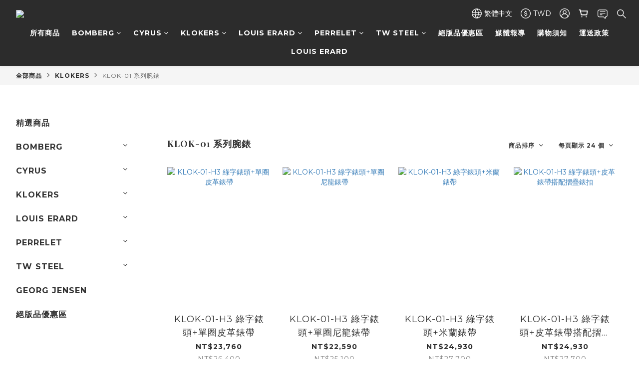

--- FILE ---
content_type: text/html; charset=utf-8
request_url: https://www.ultra-gears.com/categories/klokers-klok-01
body_size: 89273
content:
<!DOCTYPE html>
<html lang="zh-hant"><head>  <!-- prefetch dns -->
<meta http-equiv="x-dns-prefetch-control" content="on">
<link rel="dns-prefetch" href="https://cdn.shoplineapp.com">
<link rel="preconnect" href="https://cdn.shoplineapp.com" crossorigin>
<link rel="dns-prefetch" href="https://shoplineimg.com">
<link rel="preconnect" href="https://shoplineimg.com">
<link rel="dns-prefetch" href="https://shoplineimg.com">
<link rel="preconnect" href="https://shoplineimg.com" title="image-service-origin">

  <link rel="preload" href="https://cdn.shoplineapp.com/s/javascripts/currencies.js" as="script">



      <link rel="preload" as="image" imagesrcset="https://shoplineimg.com/596c5c5372fdc006ab000ba7/5fe46b88fb956500357769a5/375x.webp?source_format=jpg 375w, https://shoplineimg.com/596c5c5372fdc006ab000ba7/5fe46b88fb956500357769a5/540x.webp?source_format=jpg 540w, https://shoplineimg.com/596c5c5372fdc006ab000ba7/5fe46b88fb956500357769a5/720x.webp?source_format=jpg 720w, https://shoplineimg.com/596c5c5372fdc006ab000ba7/5fe46b88fb956500357769a5/900x.webp?source_format=jpg 900w, https://shoplineimg.com/596c5c5372fdc006ab000ba7/5fe46b88fb956500357769a5/1080x.webp?source_format=jpg 1080w, https://shoplineimg.com/596c5c5372fdc006ab000ba7/5fe46b88fb956500357769a5/1296x.webp?source_format=jpg 1296w, https://shoplineimg.com/596c5c5372fdc006ab000ba7/5fe46b88fb956500357769a5/1512x.webp?source_format=jpg 1512w, https://shoplineimg.com/596c5c5372fdc006ab000ba7/5fe46b88fb956500357769a5/2160x.webp?source_format=jpg 2160w" imagesizes="100vw">


<!-- Wrap what we need here -->


<!-- SEO -->
  
      <title>KLOK-01 系列腕錶</title>

      <meta name="keywords" content="klokers,klok-01,swiss made,ultra gears,stylish watch">

      <meta name="description" content="瑞士製造的 klokers KLOK-01 腕錶，設計靈感來自於計算尺，一種曾經無處不在的計算儀器。錶徑44mm的KLOK-01錶頭，錶盤由三個同心旋轉圓盤組成，分別對應時、分、秒 ， 轉盤在錶盤上方的一條彩色垂直軸線上顯示時間。藉由專利的klokers快拆系統，佩戴者能夠輕鬆卸下錶頭與錶帶，自由搭配，創造屬於自己的時計。">



<!-- Meta -->
  
      <meta property="og:title" content="KLOK-01 系列腕錶"/>

      <meta property="og:url" content="https://www.ultra-gears.com/categories/klokers-klok-01">
      <link rel="canonical" href="https://www.ultra-gears.com/categories/klokers-klok-01">
      <meta property="og:description" content="瑞士製造的 klokers KLOK-01 腕錶，設計靈感來自於計算尺，一種曾經無處不在的計算儀器。錶徑44mm的KLOK-01錶頭，錶盤由三個同心旋轉圓盤組成，分別對應時、分、秒 ， 轉盤在錶盤上方的一條彩色垂直軸線上顯示時間。藉由專利的klokers快拆系統，佩戴者能夠輕鬆卸下錶頭與錶帶，自由搭配，創造屬於自己的時計。"/>

  <meta property="og:image" content="https://img.shoplineapp.com/media/image_clips/65604e4a2c0e8400111e778d/original.png?1700810314"/>



    <script type="application/ld+json">
    {"@context":"https://schema.org","@type":"WebSite","name":"Ultra Gears 奧創有限公司","url":"https://www.ultra-gears.com"}
    </script>


<!-- locale meta -->


  <meta name="viewport" content="width=device-width, initial-scale=1.0, viewport-fit=cover">
<meta name="mobile-web-app-capable" content="yes">
<meta name="format-detection" content="telephone=no" />
<meta name="google" value="notranslate">

<!-- Shop icon -->
  <link rel="shortcut icon" type="image/png" href="https://img.shoplineapp.com/media/image_clips/5bcda4281ec97f0017c4e244/original.png?1540203560">




<!--- Site Ownership Data -->
    <meta name="google-site-verification" content="e57dLGwwrcb0892m82KaRUkUhlpunXl4NsooAenoF4U">
<!--- Site Ownership Data End-->

<!-- Styles -->


        <link rel="stylesheet" media="all" href="https://cdn.shoplineapp.com/assets/common-898e3d282d673c037e3500beff4d8e9de2ee50e01c27252b33520348e0b17da0.css" onload="" />

        <link rel="stylesheet" media="all" href="https://cdn.shoplineapp.com/assets/theme_varm-c0e3d0d6fb7b96bb3ef5619a348442e42ae2d161f7a76c28a7220b99834d2d70.css" onload="" />


    






  <link rel="stylesheet" media="all" href="https://cdn.shoplineapp.com/packs/css/intl_tel_input-0d9daf73.chunk.css" />








<script type="text/javascript">
  window.mainConfig = JSON.parse('{\"sessionId\":\"\",\"merchantId\":\"596c5c5372fdc006ab000ba7\",\"appCoreHost\":\"shoplineapp.com\",\"assetHost\":\"https://cdn.shoplineapp.com/packs/\",\"apiBaseUrl\":\"http://shoplineapp.com\",\"eventTrackApi\":\"https://events.shoplytics.com/api\",\"frontCommonsApi\":\"https://front-commons.shoplineapp.com/api\",\"appendToUrl\":\"\",\"env\":\"production\",\"merchantData\":{\"_id\":\"596c5c5372fdc006ab000ba7\",\"addon_limit_enabled\":true,\"base_country_code\":\"TW\",\"base_currency\":{\"id\":\"twd\",\"iso_code\":\"TWD\",\"alternate_symbol\":\"NT$\",\"name\":\"New Taiwan Dollar\",\"symbol_first\":true,\"subunit_to_unit\":1},\"base_currency_code\":\"TWD\",\"beta_feature_keys\":[\"promotions_setup\",\"promotions_apply\",\"hide_coupon\",\"checkout_v2\"],\"brand_home_url\":\"https://www.ultra-gears.com\",\"checkout_setting\":{\"enable_membership_autocheck\":true,\"enable_subscription_autocheck\":false,\"enable_sc_fast_checkout\":false},\"current_plan_key\":\"basket\",\"current_theme_key\":\"varm\",\"delivery_option_count\":5,\"enabled_stock_reminder\":false,\"handle\":\"rebeccatsai309\",\"identifier\":\"\",\"instagram_access_token\":null,\"instagram_id\":\"\",\"invoice_activation\":\"inactive\",\"is_image_service_enabled\":true,\"mobile_logo_media_url\":\"https://img.shoplineapp.com/media/image_clips/65604cc5aa6490001748262f/original.png?1700809925\",\"name\":\"Ultra Gears 奧創有限公司\",\"order_setting\":{\"invoice_activation\":\"inactive\",\"short_message_activation\":\"inactive\",\"stock_reminder_activation\":\"false\",\"default_out_of_stock_reminder\":false,\"auto_cancel_expired_orders\":true,\"auto_revert_credit\":false,\"enabled_order_auth_expiry\":false,\"enforce_user_login_on_checkout\":false,\"enable_order_split_einvoice_reissue\":false,\"no_duplicate_uniform_invoice\":false,\"checkout_without_email\":false,\"hourly_auto_invoice\":false,\"enabled_location_id\":true,\"enabled_sf_hidden_product_name\":false,\"customer_return_order\":{\"enabled\":true,\"available_return_days\":\"7\"},\"customer_cancel_order\":{\"enabled\":true,\"auto_revert_credit\":false},\"custom_fields\":[{\"type\":\"textarea\",\"label\":\"本店支援 line pay 付款，歡迎使用 line pay 進行結帳。\",\"display_type\":\"text_field\",\"name_translations\":{\"zh-hant\":\"本店支援 LINE Pay 付款，歡迎使用 LINE Pay 進行結帳。\"},\"hint_translations\":{\"en\":null,\"zh-hant\":null,\"zh-hk\":null,\"zh-cn\":null,\"zh-tw\":null,\"vi\":null,\"ms\":null,\"ja\":null,\"th\":null,\"id\":null,\"de\":null,\"fr\":null}}],\"invoice\":{\"tax_id\":\"\"},\"facebook_messenging\":{\"status\":\"deactivated\"},\"status_update_sms\":{\"status\":\"deactivated\"},\"private_info_handle\":{\"enabled\":false,\"custom_fields_enabled\":false}},\"payment_method_count\":6,\"product_setting\":{\"enabled_product_review\":true,\"preorder_add_to_cart_button_display\":\"depend_on_stock\"},\"promotion_setting\":{\"multi_order_discount_strategy\":\"order_or_tier_promotion\",\"order_gift_threshold_mode\":\"after_price_discounts\",\"order_free_shipping_threshold_mode\":\"after_all_discounts\",\"category_item_gift_threshold_mode\":\"before_discounts\",\"category_item_free_shipping_threshold_mode\":\"before_discounts\"},\"rollout_keys\":[\"2FA_google_authenticator\",\"3_layer_category\",\"3_layer_navigation\",\"3_layer_variation\",\"711_CB_13countries\",\"711_CB_pickup_TH\",\"711_c2b_report_v2\",\"711_cross_delivery\",\"AdminCancelRecurringSubscription_V1\",\"MC_manual_order\",\"MO_Apply_Coupon_Code\",\"StaffCanBeDeleted_V1\",\"SummaryStatement_V1\",\"UTM_export\",\"UTM_register\",\"abandoned_cart_notification\",\"add_system_fontstyle\",\"add_to_cart_revamp\",\"addon_products_limit_10\",\"addon_products_limit_unlimited\",\"addon_quantity\",\"address_format_batch2\",\"address_format_jp\",\"address_format_my\",\"address_format_us\",\"address_format_vn\",\"admin_app_extension\",\"admin_clientele_profile\",\"admin_custom_domain\",\"admin_image_service\",\"admin_logistic_bank_account\",\"admin_manual_order\",\"admin_realtime\",\"admin_vietnam_dong\",\"adminapp_order_form\",\"adminapp_wa_contacts_list\",\"ads_system_new_tab\",\"adyen_my_sc\",\"affiliate_by_product\",\"affiliate_dashboard\",\"affiliate_kol_report_appstore\",\"alipay_hk_sc\",\"android_pos_agent_clockin_n_out\",\"android_pos_purchase_order_partial_in_storage\",\"android_pos_save_send_receipt\",\"android_pos_v2_force_upgrade_version_1-50-0_date_2025-08-30\",\"app_categories_filtering\",\"app_multiplan\",\"app_subscription_prorated_billing\",\"apply_multi_order_discount\",\"apps_store\",\"apps_store_blog\",\"apps_store_fb_comment\",\"apps_store_wishlist\",\"appstore_free_trial\",\"archive_order_data\",\"archive_order_ui\",\"assign_products_to_category\",\"auth_flow_revamp\",\"auto_credit_percentage\",\"auto_credit_recurring\",\"auto_reply_comment\",\"auto_save_sf_plus_address\",\"basket_comparising_link_CNY\",\"basket_comparising_link_HKD\",\"basket_comparising_link_TWD\",\"basket_invoice_field\",\"basket_pricing_page_cny\",\"basket_pricing_page_hkd\",\"basket_pricing_page_myr\",\"basket_pricing_page_sgd\",\"basket_pricing_page_thb\",\"basket_pricing_page_twd\",\"basket_pricing_page_usd\",\"basket_pricing_page_vnd\",\"basket_subscription_coupon\",\"basket_subscription_email\",\"bianco_setting\",\"bidding_select_product\",\"bing_ads\",\"birthday_format_v2\",\"block_gtm_for_lighthouse\",\"blog\",\"blog_app\",\"blog_revamp_admin\",\"blog_revamp_admin_category\",\"blog_revamp_doublewrite\",\"blog_revamp_related_products\",\"blog_revamp_shop_category\",\"blog_revamp_singleread\",\"breadcrumb\",\"broadcast_advanced_filters\",\"broadcast_analytics\",\"broadcast_clone\",\"broadcast_email_html\",\"broadcast_facebook_template\",\"broadcast_line_template\",\"broadcast_unsubscribe_email\",\"bulk_action_customer\",\"bulk_action_product\",\"bulk_import_multi_lang\",\"bulk_payment_delivery_setting\",\"bulk_printing_labels_711C2C\",\"bulk_update_dynamic_fields\",\"bulk_update_job\",\"bulk_update_new_fields\",\"bulk_update_product_download_with_filter\",\"bulk_update_tag\",\"bundle_add_type\",\"bundle_group\",\"bundle_page\",\"bundle_pricing\",\"bundle_promotion_apply_enhancement\",\"bundle_stackable\",\"buy_button\",\"buy_now_button\",\"buyandget_promotion\",\"callback_service\",\"cancel_order_by_customer\",\"cancel_order_by_customer_v2\",\"cart_addon\",\"cart_addon_condition\",\"cart_addon_limit\",\"cart_use_product_service\",\"cart_uuid\",\"category_banner_multiple\",\"category_limit_unlimited\",\"category_sorting\",\"channel_fb\",\"channel_integration\",\"channel_line\",\"charge_shipping_fee_by_product_qty\",\"chat_widget\",\"chat_widget_facebook\",\"chat_widget_livechat\",\"checkout_membercheckbox_toggle\",\"checkout_setting\",\"cn_pricing_page_2019\",\"combine_orders_app\",\"component_h1_tag\",\"connect_new_facebookpage\",\"consolidated_billing\",\"cookie_consent\",\"country_code\",\"coupon_center_back_to_cart\",\"coupon_notification\",\"coupon_v2\",\"create_staff_revamp\",\"credit_amount_condition_hidden\",\"credit_installment_payment_fee_hidden\",\"credit_point_triggerpoint\",\"crm_email_custom\",\"crm_notify_preview\",\"crm_sms_custom\",\"crm_sms_notify\",\"cross_shop_tracker\",\"custom_css\",\"custom_cvs_tw\",\"custom_home_delivery_tw\",\"custom_notify\",\"custom_order_export\",\"customer_advanced_filter\",\"customer_coupon\",\"customer_custom_field_limit_5\",\"customer_data_secure\",\"customer_edit\",\"customer_export_v2\",\"customer_group\",\"customer_group_analysis\",\"customer_group_filter_p2\",\"customer_group_filter_p3\",\"customer_group_regenerate\",\"customer_group_sendcoupon\",\"customer_import_50000_failure_report\",\"customer_import_v2\",\"customer_import_v3\",\"customer_list\",\"customer_new_report\",\"customer_referral\",\"customer_referral_notify\",\"customer_search_match\",\"customer_tag\",\"dashboard_v2\",\"dashboard_v2_revamp\",\"date_picker_v2\",\"deep_link_support_linepay\",\"deep_link_support_payme\",\"deep_search\",\"default_theme_ultrachic\",\"delivery_time\",\"delivery_time_with_quantity\",\"design_submenu\",\"dev_center_app_store\",\"disable_footer_brand\",\"disable_old_upgrade_reminder\",\"domain_applicable\",\"doris_bien_setting\",\"dusk_setting\",\"ec_order_unlimit\",\"ecpay_expirydate\",\"ecpay_payment_gateway\",\"einvoice_bulk_update\",\"einvoice_edit\",\"einvoice_newlogic\",\"email_credit_expire_notify\",\"email_custom\",\"email_member_forget_password_notify\",\"email_member_register_notify\",\"email_order_notify\",\"email_verification\",\"enable_body_script\",\"enable_calculate_api_promotion_apply\",\"enable_calculate_api_promotion_filter\",\"enable_cart_api\",\"enable_cart_service\",\"enable_corejs_splitting\",\"enable_lazysizes_image_tag\",\"enable_new_css_bundle\",\"enable_order_status_callback_revamp_for_promotion\",\"enable_order_status_callback_revamp_for_storefront\",\"enable_promotion_usage_record\",\"enable_shopjs_splitting\",\"enhanced_catalog_feed\",\"exclude_product\",\"exclude_product_v2\",\"execute_shipment_permission\",\"export_inventory_report_v2\",\"express_cart\",\"facebook_ads\",\"facebook_dia\",\"facebook_line_promotion_notify\",\"facebook_login\",\"facebook_messenger_subscription\",\"facebook_notify\",\"facebook_pixel_manager\",\"fb_comment_app\",\"fb_entrance_optimization\",\"fb_feed_unlimit\",\"fb_group\",\"fb_multi_category_feed\",\"fb_pixel_matching\",\"fb_pixel_v2\",\"fb_post_management\",\"fb_product_set\",\"fb_ssapi\",\"fb_sub_button\",\"fbe_oe\",\"fbe_shop\",\"fbe_v2\",\"fbe_v2_edit\",\"feature_alttag_phase1\",\"feature_alttag_phase2\",\"flash_price_campaign\",\"fm_order_receipt\",\"fmt_c2c_newlabel\",\"fmt_revision\",\"footer_builder\",\"footer_builder_new\",\"form_builder\",\"form_builder_access\",\"form_builder_user_management\",\"form_builder_v2_elements\",\"form_builder_v2_receiver\",\"form_builder_v2_report\",\"get_coupon\",\"get_promotions_by_cart\",\"gift_shipping_promotion_discount_condition\",\"gifts_limit_10\",\"gifts_limit_unlimited\",\"gmv_revamp\",\"godaddy\",\"google_ads_api\",\"google_ads_manager\",\"google_analytics_4\",\"google_analytics_manager\",\"google_dynamic_remarketing_tag\",\"google_enhanced_conversions\",\"google_preorder_feed\",\"google_product_category_3rdlayer\",\"google_recaptcha\",\"google_remarketing_manager\",\"google_signup_login\",\"google_tag_manager\",\"gp_tw_sc\",\"group_url_bind_post_live\",\"h2_tag_phase1\",\"hct_logistics_bills_report\",\"hidden_product_p2\",\"hide_credit_point_record_balance\",\"hk_pricing_page_2019\",\"hkd_pricing_page_disabled_2020\",\"ig_browser_notify\",\"ig_live\",\"ig_login_entrance\",\"ig_new_api\",\"image_gallery\",\"image_gallery_p2\",\"image_host_by_region\",\"image_limit_30000\",\"image_widget_mobile\",\"instagram_create_post\",\"instagram_post_sales\",\"instant_order_form\",\"integrated_label_711\",\"integrated_sfexpress\",\"integration_one\",\"inventory_change_reason\",\"inventory_search_v2\",\"job_api_products_export\",\"job_api_user_export\",\"job_product_import\",\"jquery_v3\",\"kingsman_v2_setting\",\"layout_engine_service_kingsman_blogs\",\"layout_engine_service_kingsman_member_center\",\"layout_engine_service_kingsman_promotions\",\"line_ads_tag\",\"line_broadcast\",\"line_login\",\"line_login_mobile\",\"line_point_cpa_tag\",\"line_shopping_new_fields\",\"live_after_keyword\",\"live_announce_bids\",\"live_announce_buyer\",\"live_bidding\",\"live_bulk_checkoutlink\",\"live_bulk_edit\",\"live_checkout_notification\",\"live_checkout_notification_all\",\"live_checkout_notification_message\",\"live_comment_discount\",\"live_comment_robot\",\"live_create_product_v2\",\"live_crosspost\",\"live_dashboard_product\",\"live_event_discount\",\"live_exclusive_price\",\"live_fb_group\",\"live_fhd_video\",\"live_general_settings\",\"live_group_event\",\"live_host_panel\",\"live_ig_messenger_broadcast\",\"live_ig_product_recommend\",\"live_im_switch\",\"live_keyword_switch\",\"live_line_broadcast\",\"live_line_multidisplay\",\"live_luckydraw_enhancement\",\"live_messenger_broadcast\",\"live_order_block\",\"live_print_advanced\",\"live_product_recommend\",\"live_shopline_keyword\",\"live_stream_settings\",\"locale_revamp\",\"logistic_bill_v2_711_b2c\",\"logistic_bill_v2_711_c2c\",\"logo_favicon\",\"luckydraw_products\",\"luckydraw_qualification\",\"manual_activation\",\"manual_order\",\"manual_order_7-11\",\"manual_order_ec_to_sc\",\"manually_bind_post\",\"marketing_affiliate\",\"marketing_affiliate_p2\",\"mc-history-instant\",\"mc_711crossborder\",\"mc_ad_tag\",\"mc_assign_message\",\"mc_auto_bind_member\",\"mc_autoreply_question\",\"mc_broadcast\",\"mc_bulk_read\",\"mc_chatbot_template\",\"mc_delete_message\",\"mc_edit_cart\",\"mc_history_instant\",\"mc_history_post\",\"mc_im\",\"mc_inbox_autoreply\",\"mc_instant_notifications\",\"mc_invoicetitle_optional\",\"mc_keyword_autotagging\",\"mc_line_broadcast\",\"mc_line_cart\",\"mc_logistics_hct\",\"mc_logistics_tcat\",\"mc_manage_blacklist\",\"mc_mark_todo\",\"mc_new_menu\",\"mc_phone_tag\",\"mc_reminder_unpaid\",\"mc_reply_pic\",\"mc_setting_message\",\"mc_setting_orderform\",\"mc_shop_message_refactor\",\"mc_sort_waitingtime\",\"mc_sort_waitingtime_new\",\"mc_tw_invoice\",\"media_gcp_upload\",\"member_center_profile_revamp\",\"member_import_notify\",\"member_info_reward\",\"member_info_reward_subscription\",\"member_password_setup_notify\",\"membership_tier_double_write\",\"memebr_center_point_credit_revamp\",\"menu_limit_100\",\"merchant_automatic_payment_setting\",\"message_center_v3\",\"message_revamp\",\"mo_remove_discount\",\"mobile_and_email_signup\",\"mobile_signup_p2\",\"modularize_address_format\",\"molpay_credit_card\",\"multi_lang\",\"multicurrency\",\"my_pricing_page_2019\",\"myapp_reauth_alert\",\"myr_pricing_page_disabled_2020\",\"new_app_subscription\",\"new_layout_for_mobile_and_pc\",\"new_onboarding_flow\",\"new_return_management\",\"new_settings_apply_all_promotion\",\"new_signup_flow\",\"new_sinopac_3d\",\"notification_custom_sending_time\",\"npb_theme_philia\",\"npb_widget_font_size_color\",\"ob_revamp\",\"ob_sgstripe\",\"ob_twecpay\",\"oceanpay\",\"old_fbe_removal\",\"onboarding_basketplan\",\"onboarding_handle\",\"one_new_filter\",\"one_page_store\",\"one_page_store_checkout\",\"one_page_store_clone\",\"one_page_store_product_set\",\"online_credit_redemption_toggle\",\"online_store_design\",\"online_store_design_setup_guide_basketplan\",\"order_add_to_cart\",\"order_archive_calculation_revamp_crm_amount\",\"order_archive_calculation_revamp_crm_member\",\"order_archive_product_testing\",\"order_archive_testing\",\"order_archive_testing_crm\",\"order_archive_testing_order_details\",\"order_archive_testing_return_order\",\"order_confirmation_slip_upload\",\"order_custom_field_limit_5\",\"order_custom_notify\",\"order_decoupling_product_revamp\",\"order_discount_stackable\",\"order_export_366day\",\"order_export_v2\",\"order_filter_shipped_date\",\"order_message_broadcast\",\"order_new_source\",\"order_promotion_split\",\"order_search_custom_field\",\"order_search_sku\",\"order_select_across_pages\",\"order_sms_notify\",\"order_split\",\"order_status_non_automation\",\"order_status_tag_color\",\"orderemail_new_logic\",\"other_custom_notify\",\"out_of_stock_order\",\"page_builder_revamp\",\"page_builder_revamp_theme_setting\",\"page_builder_revamp_theme_setting_initialized\",\"page_builder_section_cache_enabled\",\"page_builder_widget_accordion\",\"page_builder_widget_blog\",\"page_builder_widget_category\",\"page_builder_widget_collage\",\"page_builder_widget_countdown\",\"page_builder_widget_custom_liquid\",\"page_builder_widget_instagram\",\"page_builder_widget_product_text\",\"page_builder_widget_subscription\",\"page_builder_widget_video\",\"page_limit_unlimited\",\"page_view_cache\",\"pakpobox\",\"partial_free_shipping\",\"payme\",\"payment_condition\",\"payment_fee_config\",\"payment_image\",\"payment_slip_notify\",\"paypal_upgrade\",\"pdp_image_lightbox\",\"pdp_image_lightbox_icon\",\"pending_subscription\",\"philia_setting\",\"pickup_remember_store\",\"plp_label_wording\",\"plp_product_seourl\",\"pos_only_product_settings\",\"pos_retail_store_price\",\"pos_setup_guide_basketplan\",\"post_cancel_connect\",\"post_commerce_stack_comment\",\"post_fanpage_luckydraw\",\"post_fb_group\",\"post_general_setting\",\"post_lock_pd\",\"post_sales_dashboard\",\"postsale_auto_reply\",\"postsale_create_post\",\"postsale_ig_auto_reply\",\"postsales_connect_multiple_posts\",\"preorder_limit\",\"product_cost_permission\",\"product_feed_info\",\"product_feed_manager_availability\",\"product_feed_revamp\",\"product_index_v2\",\"product_info\",\"product_limit_1000\",\"product_log_v2\",\"product_page_limit_10\",\"product_quantity_update\",\"product_recommendation_abtesting\",\"product_revamp_doublewrite\",\"product_revamp_singleread\",\"product_review_import\",\"product_review_import_installable\",\"product_review_plp\",\"product_search\",\"product_summary\",\"promotion_blacklist\",\"promotion_filter_by_date\",\"promotion_first_purchase\",\"promotion_first_purchase_channel\",\"promotion_hour\",\"promotion_limit_100\",\"promotion_limit_unlimited\",\"promotion_minitem\",\"promotion_page\",\"promotion_page_reminder\",\"promotion_page_seo_button\",\"promotion_record_archive_test\",\"promotion_reminder\",\"purchase_limit_campaign\",\"quick_answer\",\"recaptcha_reset_pw\",\"redirect_301_settings\",\"rejected_bill_reminder\",\"remove_fblike_sc\",\"repay_cookie\",\"replace_janus_interface\",\"replace_lms_old_oa_interface\",\"reports\",\"revert_credit_p2\",\"revert_credit_status\",\"sales_dashboard\",\"sangria_setting\",\"sc_advanced_keyword\",\"sc_alipay_standard\",\"sc_atm\",\"sc_auto_bind_member\",\"sc_autodetect_address\",\"sc_autodetect_paymentslip\",\"sc_autoreply_icebreaker\",\"sc_clearcart\",\"sc_clearcart_all\",\"sc_comment_label\",\"sc_comment_list\",\"sc_conversations_statistics_sunset\",\"sc_download_adminapp\",\"sc_group_pm_commentid\",\"sc_group_webhook\",\"sc_intercom\",\"sc_list_search\",\"sc_mo_711emap\",\"sc_outstock_msg\",\"sc_overall_statistics_api_v3\",\"sc_pickup\",\"sc_product_variation\",\"sc_slp_subscription_promotion\",\"sc_standard\",\"sc_store_pickup\",\"sc_wa_message_report\",\"scheduled_home_page\",\"search_function_image_gallery\",\"security_center\",\"select_all_customer\",\"select_all_inventory\",\"send_coupon_notification\",\"session_expiration_period\",\"setup_guide_basketplan\",\"sfexpress_centre\",\"sfexpress_eflocker\",\"sfexpress_service\",\"sfexpress_store\",\"sg_onboarding_currency\",\"share_cart_link\",\"shop_builder_plp\",\"shop_category_filter\",\"shop_category_filter_bulk_action\",\"shop_product_search_rate_limit\",\"shop_related_recaptcha\",\"shop_template_advanced_setting\",\"shopback_cashback\",\"shopline_product_reviews\",\"shoplytics_api_ordersales_v4\",\"shoplytics_api_psa_wide_table\",\"shoplytics_benchmark\",\"shoplytics_broadcast_api_v3\",\"shoplytics_channel_store_permission\",\"shoplytics_credit_analysis\",\"shoplytics_customer_refactor_api_v3\",\"shoplytics_date_picker_v2\",\"shoplytics_event_realtime_refactor_api_v3\",\"shoplytics_events_api_v3\",\"shoplytics_export_flex\",\"shoplytics_homepage_v2\",\"shoplytics_invoices_api_v3\",\"shoplytics_lite\",\"shoplytics_membership_tier_growth\",\"shoplytics_orders_api_v3\",\"shoplytics_ordersales_v3\",\"shoplytics_payments_api_v3\",\"shoplytics_product_revamp_api_v3\",\"shoplytics_promotions_api_v3\",\"shoplytics_psa_multi_stores_export\",\"shoplytics_psa_sub_categories\",\"shoplytics_rfim_enhancement_v3\",\"shoplytics_session_metrics\",\"shoplytics_staff_api_v3\",\"shoplytics_to_hd\",\"shopping_session_enabled\",\"signin_register_revamp\",\"skya_setting\",\"sl_logistics_bulk_action\",\"sl_logistics_fmt_freeze\",\"sl_logistics_modularize\",\"sl_payment_alipay\",\"sl_payment_cc\",\"sl_payment_standard_v2\",\"sl_payment_type_check\",\"sl_payments_apple_pay\",\"sl_payments_cc_promo\",\"sl_payments_my_cc\",\"sl_payments_my_fpx\",\"sl_payments_sg_cc\",\"sl_payments_tw_cc\",\"sl_pos_admin_cancel_order\",\"sl_pos_admin_delete_order\",\"sl_pos_admin_inventory_transfer\",\"sl_pos_admin_order_archive_testing\",\"sl_pos_admin_purchase_order\",\"sl_pos_admin_register_shift\",\"sl_pos_admin_staff\",\"sl_pos_agent_by_channel\",\"sl_pos_agent_clockin_n_out\",\"sl_pos_agent_performance\",\"sl_pos_android_A4_printer\",\"sl_pos_android_check_cart_items_with_local_db\",\"sl_pos_android_order_reduction\",\"sl_pos_android_receipt_enhancement\",\"sl_pos_app_order_archive_testing\",\"sl_pos_app_transaction_filter_enhance\",\"sl_pos_bugfender_log_reduction\",\"sl_pos_bulk_import_update_enhancement\",\"sl_pos_check_duplicate_create_order\",\"sl_pos_claim_coupon\",\"sl_pos_convert_order_to_cart_by_snapshot\",\"sl_pos_customerID_duplicate_check\",\"sl_pos_customer_info_enhancement\",\"sl_pos_customized_price\",\"sl_pos_disable_touchid_unlock\",\"sl_pos_discount\",\"sl_pos_einvoice_refactor\",\"sl_pos_feature_permission\",\"sl_pos_force_upgrade_1-109-0\",\"sl_pos_force_upgrade_1-110-1\",\"sl_pos_free_gifts_promotion\",\"sl_pos_from_Swift_to_OC\",\"sl_pos_iOS_A4_printer\",\"sl_pos_iOS_app_transaction_filter_enhance\",\"sl_pos_iOS_cashier_revamp_cart\",\"sl_pos_iOS_cashier_revamp_product_list\",\"sl_pos_iPadOS_version_upgrade_remind_16_0_0\",\"sl_pos_initiate_couchbase\",\"sl_pos_inventory_count\",\"sl_pos_inventory_count_difference_reason\",\"sl_pos_inventory_count_for_selected_products\",\"sl_pos_inventory_feature_module\",\"sl_pos_inventory_transfer_insert_enhancement\",\"sl_pos_inventory_transfer_request\",\"sl_pos_invoice_product_name_filter\",\"sl_pos_invoice_swiftUI_revamp\",\"sl_pos_invoice_toast_show\",\"sl_pos_ios_receipt_info_enhancement\",\"sl_pos_ios_small_label_enhancement\",\"sl_pos_ios_version_upgrade_remind\",\"sl_pos_itc\",\"sl_pos_logo_terms_and_condition\",\"sl_pos_new_report_customer_analysis\",\"sl_pos_new_report_daily_payment_methods\",\"sl_pos_new_report_overview\",\"sl_pos_new_report_product_preorder\",\"sl_pos_new_report_transaction_detail\",\"sl_pos_no_minimum_age\",\"sl_pos_order_refactor_admin\",\"sl_pos_order_upload_using_pos_service\",\"sl_pos_partial_return\",\"sl_pos_password_setting_refactor\",\"sl_pos_payment\",\"sl_pos_payment_method_picture\",\"sl_pos_payment_method_prioritized_and_hidden\",\"sl_pos_payoff_preorder\",\"sl_pos_product_add_to_cart_refactor\",\"sl_pos_product_variation_ui\",\"sl_pos_promotion\",\"sl_pos_purchase_order_onlinestore\",\"sl_pos_purchase_order_partial_in_storage\",\"sl_pos_receipt_information\",\"sl_pos_receipt_preorder_return_enhancement\",\"sl_pos_receipt_swiftUI_revamp\",\"sl_pos_register_shift\",\"sl_pos_report_shoplytics_psi\",\"sl_pos_revert_credit\",\"sl_pos_save_send_receipt\",\"sl_pos_show_coupon\",\"sl_pos_stock_refactor\",\"sl_pos_supplier_refactor\",\"sl_pos_toast_revamp\",\"sl_pos_transaction_conflict\",\"sl_pos_transaction_view_admin\",\"sl_pos_transfer_onlinestore\",\"sl_pos_user_permission\",\"sl_pos_variation_setting_refactor\",\"sl_purchase_order_search_create_enhancement\",\"slp_bank_promotion\",\"slp_product_subscription\",\"slp_remember_credit_card\",\"slp_swap\",\"smart_omo_appstore\",\"smart_product_recommendation\",\"smart_product_recommendation_regular\",\"smart_recommended_related_products\",\"sms_custom\",\"sms_with_shop_name\",\"social_channel_revamp\",\"social_channel_user\",\"social_name_in_order\",\"sso_lang_th\",\"sso_lang_vi\",\"staff_elasticsearch\",\"staff_limit_5\",\"staff_service_migration\",\"static_resource_host_by_region\",\"stop_slp_approvedemail\",\"storefront_app_extension\",\"storefront_return\",\"stripe_3d_secure\",\"stripe_3ds_cny\",\"stripe_3ds_hkd\",\"stripe_3ds_myr\",\"stripe_3ds_sgd\",\"stripe_3ds_thb\",\"stripe_3ds_usd\",\"stripe_3ds_vnd\",\"stripe_google_pay\",\"stripe_payment_intents\",\"stripe_radar\",\"stripe_subscription_my_account\",\"structured_data\",\"sub_sgstripe\",\"subscription_config_edit\",\"subscription_config_edit_delivery_payment\",\"subscription_currency\",\"tappay_3D_secure\",\"tappay_sdk_v2_3_2\",\"tappay_sdk_v3\",\"tax_inclusive_setting\",\"taxes_settings\",\"tcat_711pickup_sl_logisitics\",\"tcat_logistics_bills_report\",\"tcat_newlabel\",\"th_pricing_page_2020\",\"thb_pricing_page_disabled_2020\",\"theme_bianco\",\"theme_doris_bien\",\"theme_kingsman_v2\",\"theme_level_3\",\"theme_sangria\",\"theme_ultrachic\",\"tnc-checkbox\",\"toggle_mobile_category\",\"tw_app_shopback_cashback\",\"tw_fm_sms\",\"tw_pricing_page_2019\",\"tw_stripe_subscription\",\"twd_pricing_page_disabled_2020\",\"uc_integration\",\"uc_v2_endpoints\",\"ultra_setting\",\"unified_admin\",\"use_ngram_for_order_search\",\"user_center_social_channel\",\"variant_image_selector\",\"variant_saleprice_cost_weight\",\"variation_label_swatches\",\"varm_setting\",\"vn_pricing_page_2020\",\"vnd_pricing_page_disabled_2020\",\"whatsapp_extension\",\"whatsapp_order_form\",\"whatsapp_orderstatus_toggle\",\"yahoo_dot\",\"zotabox_installable\"],\"shop_default_home_url\":\"https://rebeccatsai309.shoplineapp.com\",\"shop_status\":\"open\",\"show_sold_out\":true,\"sl_payment_merchant_id\":\"1891135770555717632\",\"supported_languages\":[\"en\",\"zh-hant\"],\"tags\":[\"retail\"],\"time_zone\":\"Asia/Taipei\",\"updated_at\":\"2026-01-08T04:51:42.904Z\",\"user_setting\":{\"_id\":\"596c5c5372fdc006ab000baa\",\"created_at\":\"2017-07-17T06:42:27.237Z\",\"data\":{\"general_fields\":[{\"type\":\"gender\",\"options\":{\"order\":{\"include\":\"false\",\"required\":\"false\"},\"signup\":{\"include\":\"false\",\"required\":\"false\"},\"profile\":{\"include\":\"false\",\"required\":\"false\"}}},{\"type\":\"birthday\",\"options\":{\"order\":{\"include\":\"false\",\"required\":\"false\"},\"signup\":{\"include\":\"false\",\"required\":\"false\"},\"profile\":{\"include\":\"false\",\"required\":\"false\"}}}],\"minimum_age_limit\":\"13\",\"facebook_login\":{\"status\":\"active\",\"app_id\":\"2605471976195953\"},\"enable_facebook_comment\":{\"status\":\"active\"},\"facebook_comment\":\"\",\"line_login\":\"\",\"recaptcha_signup\":{\"status\":\"true\",\"site_key\":\"6LeM1eoiAAAAAEOcKprZW6y2uhaMr0hRglzkOgQn\"},\"email_verification\":{\"status\":\"false\"},\"login_with_verification\":{\"status\":\"false\"},\"upgrade_reminder\":\"\",\"enable_user_credit\":true,\"signup_method\":\"email\",\"sms_verification\":{\"status\":\"false\"},\"member_info_reward\":{\"enabled\":false,\"coupons\":{\"enabled\":false}}},\"item_type\":\"\",\"key\":\"users\",\"name\":null,\"owner_id\":\"596c5c5372fdc006ab000ba7\",\"owner_type\":\"Merchant\",\"publish_status\":\"published\",\"status\":\"active\",\"updated_at\":\"2023-05-03T07:01:27.136Z\",\"value\":null}},\"localeData\":{\"loadedLanguage\":{\"name\":\"繁體中文\",\"code\":\"zh-hant\"},\"supportedLocales\":[{\"name\":\"English\",\"code\":\"en\"},{\"name\":\"繁體中文\",\"code\":\"zh-hant\"}]},\"currentUser\":null,\"themeSettings\":{\"categories_collapsed\":true,\"image_fill\":false,\"is_multicurrency_enabled\":true,\"category_page\":\"24\",\"mobile_categories_collapsed\":true,\"enabled_quick_cart\":true,\"hide_language_selector\":false,\"show_promotions_on_product\":true,\"opens_in_new_tab\":true,\"enabled_wish_list\":true,\"goto_top\":true,\"messages_enabled\":true,\"hide_languages\":\"\",\"mobile_categories_removed\":false,\"variation_image_selector_enabled\":true,\"variation_image_selector_variation\":1,\"plp_variation_selector\":{\"enabled\":true,\"show_variation\":1},\"hide_share_buttons\":true,\"enable_gdpr_cookies_banner\":false,\"page_background\":\"FFFFFF\",\"page_text\":\"333333\",\"page_text_link\":\"3493fb\",\"announcement_background\":\"C19C5C\",\"announcement_text\":\"FFFFFF\",\"header_background\":\"2c2c2c\",\"header_text\":\"ffffff\",\"header_icon\":\"ffffff\",\"primary_background\":\"2c2c2c\",\"primary_text\":\"FFFFFF\",\"buy_now_background\":\"FB7813\",\"buy_now_text\":\"FFFFFF\",\"footer_background\":\"ffffff\",\"footer_text\":\"2c2c2c\",\"footer_icon\":\"C19C5C\",\"copyright_background\":\"666666\",\"copyright_text\":\"FAFAFA\",\"anti_fraud_background\":\"666666\",\"anti_fraud_text\":\"FAFAFA\",\"font_title\":\"Playfair Display\",\"font_size_title\":\"1\",\"font_paragraph\":\"Montserrat\",\"font_size_paragraph\":\"1\",\"updated_with_new_page_builder\":true,\"product_promotion_label_background\":\"2c2c2c\"},\"isMultiCurrencyEnabled\":true,\"features\":{\"plans\":{\"free\":{\"member_price\":false,\"cart_addon\":false,\"google_analytics_ecommerce\":false,\"membership\":false,\"shopline_logo\":true,\"user_credit\":{\"manaul\":false,\"auto\":false},\"variant_image_selector\":false},\"standard\":{\"member_price\":false,\"cart_addon\":false,\"google_analytics_ecommerce\":false,\"membership\":false,\"shopline_logo\":true,\"user_credit\":{\"manaul\":false,\"auto\":false},\"variant_image_selector\":false},\"starter\":{\"member_price\":false,\"cart_addon\":false,\"google_analytics_ecommerce\":false,\"membership\":false,\"shopline_logo\":true,\"user_credit\":{\"manaul\":false,\"auto\":false},\"variant_image_selector\":false},\"pro\":{\"member_price\":false,\"cart_addon\":false,\"google_analytics_ecommerce\":false,\"membership\":false,\"shopline_logo\":false,\"user_credit\":{\"manaul\":false,\"auto\":false},\"variant_image_selector\":false},\"business\":{\"member_price\":false,\"cart_addon\":false,\"google_analytics_ecommerce\":true,\"membership\":true,\"shopline_logo\":false,\"user_credit\":{\"manaul\":false,\"auto\":false},\"facebook_comments_plugin\":true,\"variant_image_selector\":false},\"basic\":{\"member_price\":false,\"cart_addon\":false,\"google_analytics_ecommerce\":false,\"membership\":false,\"shopline_logo\":false,\"user_credit\":{\"manaul\":false,\"auto\":false},\"variant_image_selector\":false},\"basic2018\":{\"member_price\":false,\"cart_addon\":false,\"google_analytics_ecommerce\":false,\"membership\":false,\"shopline_logo\":true,\"user_credit\":{\"manaul\":false,\"auto\":false},\"variant_image_selector\":false},\"sc\":{\"member_price\":false,\"cart_addon\":false,\"google_analytics_ecommerce\":true,\"membership\":false,\"shopline_logo\":true,\"user_credit\":{\"manaul\":false,\"auto\":false},\"facebook_comments_plugin\":true,\"facebook_chat_plugin\":true,\"variant_image_selector\":false},\"advanced\":{\"member_price\":false,\"cart_addon\":false,\"google_analytics_ecommerce\":true,\"membership\":false,\"shopline_logo\":false,\"user_credit\":{\"manaul\":false,\"auto\":false},\"facebook_comments_plugin\":true,\"facebook_chat_plugin\":true,\"variant_image_selector\":false},\"premium\":{\"member_price\":true,\"cart_addon\":true,\"google_analytics_ecommerce\":true,\"membership\":true,\"shopline_logo\":false,\"user_credit\":{\"manaul\":true,\"auto\":true},\"google_dynamic_remarketing\":true,\"facebook_comments_plugin\":true,\"facebook_chat_plugin\":true,\"wish_list\":true,\"facebook_messenger_subscription\":true,\"product_feed\":true,\"express_checkout\":true,\"variant_image_selector\":true},\"enterprise\":{\"member_price\":true,\"cart_addon\":true,\"google_analytics_ecommerce\":true,\"membership\":true,\"shopline_logo\":false,\"user_credit\":{\"manaul\":true,\"auto\":true},\"google_dynamic_remarketing\":true,\"facebook_comments_plugin\":true,\"facebook_chat_plugin\":true,\"wish_list\":true,\"facebook_messenger_subscription\":true,\"product_feed\":true,\"express_checkout\":true,\"variant_image_selector\":true},\"crossborder\":{\"member_price\":true,\"cart_addon\":true,\"google_analytics_ecommerce\":true,\"membership\":true,\"shopline_logo\":false,\"user_credit\":{\"manaul\":true,\"auto\":true},\"google_dynamic_remarketing\":true,\"facebook_comments_plugin\":true,\"facebook_chat_plugin\":true,\"wish_list\":true,\"facebook_messenger_subscription\":true,\"product_feed\":true,\"express_checkout\":true,\"variant_image_selector\":true},\"o2o\":{\"member_price\":true,\"cart_addon\":true,\"google_analytics_ecommerce\":true,\"membership\":true,\"shopline_logo\":false,\"user_credit\":{\"manaul\":true,\"auto\":true},\"google_dynamic_remarketing\":true,\"facebook_comments_plugin\":true,\"facebook_chat_plugin\":true,\"wish_list\":true,\"facebook_messenger_subscription\":true,\"product_feed\":true,\"express_checkout\":true,\"subscription_product\":true,\"variant_image_selector\":true}}},\"requestCountry\":\"US\",\"trackerEventData\":{\"Category ID\":\"5c18b26997556a0018575ceb\"},\"isRecaptchaEnabled\":true,\"isRecaptchaEnterprise\":false,\"recaptchaEnterpriseSiteKey\":\"6LeMcv0hAAAAADjAJkgZLpvEiuc6migO0KyLEadr\",\"recaptchaEnterpriseCheckboxSiteKey\":\"6LfQVEEoAAAAAAzllcvUxDYhfywH7-aY52nsJ2cK\",\"recaptchaSiteKey\":\"6LeM1eoiAAAAAEOcKprZW6y2uhaMr0hRglzkOgQn\",\"currencyData\":{\"supportedCurrencies\":[{\"name\":\"$ HKD\",\"symbol\":\"$\",\"iso_code\":\"hkd\"},{\"name\":\"P MOP\",\"symbol\":\"P\",\"iso_code\":\"mop\"},{\"name\":\"¥ CNY\",\"symbol\":\"¥\",\"iso_code\":\"cny\"},{\"name\":\"$ TWD\",\"symbol\":\"$\",\"iso_code\":\"twd\"},{\"name\":\"$ USD\",\"symbol\":\"$\",\"iso_code\":\"usd\"},{\"name\":\"$ SGD\",\"symbol\":\"$\",\"iso_code\":\"sgd\"},{\"name\":\"€ EUR\",\"symbol\":\"€\",\"iso_code\":\"eur\"},{\"name\":\"$ AUD\",\"symbol\":\"$\",\"iso_code\":\"aud\"},{\"name\":\"£ GBP\",\"symbol\":\"£\",\"iso_code\":\"gbp\"},{\"name\":\"₱ PHP\",\"symbol\":\"₱\",\"iso_code\":\"php\"},{\"name\":\"RM MYR\",\"symbol\":\"RM\",\"iso_code\":\"myr\"},{\"name\":\"฿ THB\",\"symbol\":\"฿\",\"iso_code\":\"thb\"},{\"name\":\"د.إ AED\",\"symbol\":\"د.إ\",\"iso_code\":\"aed\"},{\"name\":\"¥ JPY\",\"symbol\":\"¥\",\"iso_code\":\"jpy\"},{\"name\":\"$ BND\",\"symbol\":\"$\",\"iso_code\":\"bnd\"},{\"name\":\"₩ KRW\",\"symbol\":\"₩\",\"iso_code\":\"krw\"},{\"name\":\"Rp IDR\",\"symbol\":\"Rp\",\"iso_code\":\"idr\"},{\"name\":\"₫ VND\",\"symbol\":\"₫\",\"iso_code\":\"vnd\"},{\"name\":\"$ CAD\",\"symbol\":\"$\",\"iso_code\":\"cad\"}],\"requestCountryCurrencyCode\":\"TWD\"},\"previousUrl\":\"\",\"checkoutLandingPath\":\"/cart\",\"webpSupported\":true,\"pageType\":\"products-index\",\"paypalCnClientId\":\"AYVtr8kMzEyRCw725vQM_-hheFyo1FuWeaup4KPSvU1gg44L-NG5e2PNcwGnMo2MLCzGRg4eVHJhuqBP\",\"efoxPayVersion\":\"1.0.60\",\"universalPaymentSDKUrl\":\"https://cdn.myshopline.com\",\"shoplinePaymentCashierSDKUrl\":\"https://cdn.myshopline.com/pay/paymentElement/1.7.1/index.js\",\"shoplinePaymentV2Env\":\"prod\",\"shoplinePaymentGatewayEnv\":\"prod\",\"currentPath\":\"/categories/klokers-klok-01\",\"isExceedCartLimitation\":null,\"familyMartEnv\":\"prod\",\"familyMartConfig\":{\"cvsname\":\"familymart.shoplineapp.com\"},\"familyMartFrozenConfig\":{\"cvsname\":\"familymartfreeze.shoplineapp.com\",\"cvslink\":\"https://familymartfreeze.shoplineapp.com/familymart_freeze_callback\",\"emap\":\"https://ecmfme.map.com.tw/ReceiveOrderInfo.aspx\"},\"pageIdentifier\":\"category\",\"staticResourceHost\":\"https://static.shoplineapp.com/\",\"facebookAppId\":\"467428936681900\",\"facebookSdkVersion\":\"v2.7\",\"criteoAccountId\":null,\"criteoEmail\":null,\"shoplineCaptchaEnv\":\"prod\",\"shoplineCaptchaPublicKey\":\"MIGfMA0GCSqGSIb3DQEBAQUAA4GNADCBiQKBgQCUXpOVJR72RcVR8To9lTILfKJnfTp+f69D2azJDN5U9FqcZhdYfrBegVRKxuhkwdn1uu6Er9PWV4Tp8tRuHYnlU+U72NRpb0S3fmToXL3KMKw/4qu2B3EWtxeh/6GPh3leTvMteZpGRntMVmJCJdS8PY1CG0w6QzZZ5raGKXQc2QIDAQAB\",\"defaultBlockedSmsCountries\":\"PS,MG,KE,AO,KG,UG,AZ,ZW,TJ,NG,GT,DZ,BD,BY,AF,LK,MA,EH,MM,EG,LV,OM,LT,UA,RU,KZ,KH,LY,ML,MW,IR,EE\"}');
</script>

  <script
    src="https://browser.sentry-cdn.com/6.8.0/bundle.tracing.min.js"
    integrity="sha384-PEpz3oi70IBfja8491RPjqj38s8lBU9qHRh+tBurFb6XNetbdvlRXlshYnKzMB0U"
    crossorigin="anonymous"
    defer
  ></script>
  <script
    src="https://browser.sentry-cdn.com/6.8.0/captureconsole.min.js"
    integrity="sha384-FJ5n80A08NroQF9DJzikUUhiCaQT2rTIYeJyHytczDDbIiejfcCzBR5lQK4AnmVt"
    crossorigin="anonymous"
    defer
  ></script>

<script>
  function sriOnError (event) {
    if (window.Sentry) window.Sentry.captureException(event);

    var script = document.createElement('script');
    var srcDomain = new URL(this.src).origin;
    script.src = this.src.replace(srcDomain, '');
    if (this.defer) script.setAttribute("defer", "defer");
    document.getElementsByTagName('head')[0].insertBefore(script, null);
  }
</script>

<script>window.lazySizesConfig={},Object.assign(window.lazySizesConfig,{lazyClass:"sl-lazy",loadingClass:"sl-lazyloading",loadedClass:"sl-lazyloaded",preloadClass:"sl-lazypreload",errorClass:"sl-lazyerror",iframeLoadMode:"1",loadHidden:!1});</script>
<script>!function(e,t){var a=t(e,e.document,Date);e.lazySizes=a,"object"==typeof module&&module.exports&&(module.exports=a)}("undefined"!=typeof window?window:{},function(e,t,a){"use strict";var n,i;if(function(){var t,a={lazyClass:"lazyload",loadedClass:"lazyloaded",loadingClass:"lazyloading",preloadClass:"lazypreload",errorClass:"lazyerror",autosizesClass:"lazyautosizes",fastLoadedClass:"ls-is-cached",iframeLoadMode:0,srcAttr:"data-src",srcsetAttr:"data-srcset",sizesAttr:"data-sizes",minSize:40,customMedia:{},init:!0,expFactor:1.5,hFac:.8,loadMode:2,loadHidden:!0,ricTimeout:0,throttleDelay:125};for(t in i=e.lazySizesConfig||e.lazysizesConfig||{},a)t in i||(i[t]=a[t])}(),!t||!t.getElementsByClassName)return{init:function(){},cfg:i,noSupport:!0};var s,o,r,l,c,d,u,f,m,y,h,z,g,v,p,C,b,A,E,_,w,M,N,x,L,W,S,B,T,F,R,D,k,H,O,P,$,q,I,U,j,G,J,K,Q,V=t.documentElement,X=e.HTMLPictureElement,Y="addEventListener",Z="getAttribute",ee=e[Y].bind(e),te=e.setTimeout,ae=e.requestAnimationFrame||te,ne=e.requestIdleCallback,ie=/^picture$/i,se=["load","error","lazyincluded","_lazyloaded"],oe={},re=Array.prototype.forEach,le=function(e,t){return oe[t]||(oe[t]=new RegExp("(\\s|^)"+t+"(\\s|$)")),oe[t].test(e[Z]("class")||"")&&oe[t]},ce=function(e,t){le(e,t)||e.setAttribute("class",(e[Z]("class")||"").trim()+" "+t)},de=function(e,t){var a;(a=le(e,t))&&e.setAttribute("class",(e[Z]("class")||"").replace(a," "))},ue=function(e,t,a){var n=a?Y:"removeEventListener";a&&ue(e,t),se.forEach(function(a){e[n](a,t)})},fe=function(e,a,i,s,o){var r=t.createEvent("Event");return i||(i={}),i.instance=n,r.initEvent(a,!s,!o),r.detail=i,e.dispatchEvent(r),r},me=function(t,a){var n;!X&&(n=e.picturefill||i.pf)?(a&&a.src&&!t[Z]("srcset")&&t.setAttribute("srcset",a.src),n({reevaluate:!0,elements:[t]})):a&&a.src&&(t.src=a.src)},ye=function(e,t){return(getComputedStyle(e,null)||{})[t]},he=function(e,t,a){for(a=a||e.offsetWidth;a<i.minSize&&t&&!e._lazysizesWidth;)a=t.offsetWidth,t=t.parentNode;return a},ze=(l=[],c=r=[],d=function(){var e=c;for(c=r.length?l:r,s=!0,o=!1;e.length;)e.shift()();s=!1},u=function(e,a){s&&!a?e.apply(this,arguments):(c.push(e),o||(o=!0,(t.hidden?te:ae)(d)))},u._lsFlush=d,u),ge=function(e,t){return t?function(){ze(e)}:function(){var t=this,a=arguments;ze(function(){e.apply(t,a)})}},ve=function(e){var t,n=0,s=i.throttleDelay,o=i.ricTimeout,r=function(){t=!1,n=a.now(),e()},l=ne&&o>49?function(){ne(r,{timeout:o}),o!==i.ricTimeout&&(o=i.ricTimeout)}:ge(function(){te(r)},!0);return function(e){var i;(e=!0===e)&&(o=33),t||(t=!0,(i=s-(a.now()-n))<0&&(i=0),e||i<9?l():te(l,i))}},pe=function(e){var t,n,i=99,s=function(){t=null,e()},o=function(){var e=a.now()-n;e<i?te(o,i-e):(ne||s)(s)};return function(){n=a.now(),t||(t=te(o,i))}},Ce=(_=/^img$/i,w=/^iframe$/i,M="onscroll"in e&&!/(gle|ing)bot/.test(navigator.userAgent),N=0,x=0,L=0,W=-1,S=function(e){L--,(!e||L<0||!e.target)&&(L=0)},B=function(e){return null==E&&(E="hidden"==ye(t.body,"visibility")),E||!("hidden"==ye(e.parentNode,"visibility")&&"hidden"==ye(e,"visibility"))},T=function(e,a){var n,i=e,s=B(e);for(p-=a,A+=a,C-=a,b+=a;s&&(i=i.offsetParent)&&i!=t.body&&i!=V;)(s=(ye(i,"opacity")||1)>0)&&"visible"!=ye(i,"overflow")&&(n=i.getBoundingClientRect(),s=b>n.left&&C<n.right&&A>n.top-1&&p<n.bottom+1);return s},R=ve(F=function(){var e,a,s,o,r,l,c,d,u,y,z,_,w=n.elements;if(n.extraElements&&n.extraElements.length>0&&(w=Array.from(w).concat(n.extraElements)),(h=i.loadMode)&&L<8&&(e=w.length)){for(a=0,W++;a<e;a++)if(w[a]&&!w[a]._lazyRace)if(!M||n.prematureUnveil&&n.prematureUnveil(w[a]))q(w[a]);else if((d=w[a][Z]("data-expand"))&&(l=1*d)||(l=x),y||(y=!i.expand||i.expand<1?V.clientHeight>500&&V.clientWidth>500?500:370:i.expand,n._defEx=y,z=y*i.expFactor,_=i.hFac,E=null,x<z&&L<1&&W>2&&h>2&&!t.hidden?(x=z,W=0):x=h>1&&W>1&&L<6?y:N),u!==l&&(g=innerWidth+l*_,v=innerHeight+l,c=-1*l,u=l),s=w[a].getBoundingClientRect(),(A=s.bottom)>=c&&(p=s.top)<=v&&(b=s.right)>=c*_&&(C=s.left)<=g&&(A||b||C||p)&&(i.loadHidden||B(w[a]))&&(m&&L<3&&!d&&(h<3||W<4)||T(w[a],l))){if(q(w[a]),r=!0,L>9)break}else!r&&m&&!o&&L<4&&W<4&&h>2&&(f[0]||i.preloadAfterLoad)&&(f[0]||!d&&(A||b||C||p||"auto"!=w[a][Z](i.sizesAttr)))&&(o=f[0]||w[a]);o&&!r&&q(o)}}),k=ge(D=function(e){var t=e.target;t._lazyCache?delete t._lazyCache:(S(e),ce(t,i.loadedClass),de(t,i.loadingClass),ue(t,H),fe(t,"lazyloaded"))}),H=function(e){k({target:e.target})},O=function(e,t){var a=e.getAttribute("data-load-mode")||i.iframeLoadMode;0==a?e.contentWindow.location.replace(t):1==a&&(e.src=t)},P=function(e){var t,a=e[Z](i.srcsetAttr);(t=i.customMedia[e[Z]("data-media")||e[Z]("media")])&&e.setAttribute("media",t),a&&e.setAttribute("srcset",a)},$=ge(function(e,t,a,n,s){var o,r,l,c,d,u;(d=fe(e,"lazybeforeunveil",t)).defaultPrevented||(n&&(a?ce(e,i.autosizesClass):e.setAttribute("sizes",n)),r=e[Z](i.srcsetAttr),o=e[Z](i.srcAttr),s&&(c=(l=e.parentNode)&&ie.test(l.nodeName||"")),u=t.firesLoad||"src"in e&&(r||o||c),d={target:e},ce(e,i.loadingClass),u&&(clearTimeout(y),y=te(S,2500),ue(e,H,!0)),c&&re.call(l.getElementsByTagName("source"),P),r?e.setAttribute("srcset",r):o&&!c&&(w.test(e.nodeName)?O(e,o):e.src=o),s&&(r||c)&&me(e,{src:o})),e._lazyRace&&delete e._lazyRace,de(e,i.lazyClass),ze(function(){var t=e.complete&&e.naturalWidth>1;u&&!t||(t&&ce(e,i.fastLoadedClass),D(d),e._lazyCache=!0,te(function(){"_lazyCache"in e&&delete e._lazyCache},9)),"lazy"==e.loading&&L--},!0)}),q=function(e){if(!e._lazyRace){var t,a=_.test(e.nodeName),n=a&&(e[Z](i.sizesAttr)||e[Z]("sizes")),s="auto"==n;(!s&&m||!a||!e[Z]("src")&&!e.srcset||e.complete||le(e,i.errorClass)||!le(e,i.lazyClass))&&(t=fe(e,"lazyunveilread").detail,s&&be.updateElem(e,!0,e.offsetWidth),e._lazyRace=!0,L++,$(e,t,s,n,a))}},I=pe(function(){i.loadMode=3,R()}),j=function(){m||(a.now()-z<999?te(j,999):(m=!0,i.loadMode=3,R(),ee("scroll",U,!0)))},{_:function(){z=a.now(),n.elements=t.getElementsByClassName(i.lazyClass),f=t.getElementsByClassName(i.lazyClass+" "+i.preloadClass),ee("scroll",R,!0),ee("resize",R,!0),ee("pageshow",function(e){if(e.persisted){var a=t.querySelectorAll("."+i.loadingClass);a.length&&a.forEach&&ae(function(){a.forEach(function(e){e.complete&&q(e)})})}}),e.MutationObserver?new MutationObserver(R).observe(V,{childList:!0,subtree:!0,attributes:!0}):(V[Y]("DOMNodeInserted",R,!0),V[Y]("DOMAttrModified",R,!0),setInterval(R,999)),ee("hashchange",R,!0),["focus","mouseover","click","load","transitionend","animationend"].forEach(function(e){t[Y](e,R,!0)}),/d$|^c/.test(t.readyState)?j():(ee("load",j),t[Y]("DOMContentLoaded",R),te(j,2e4)),n.elements.length?(F(),ze._lsFlush()):R()},checkElems:R,unveil:q,_aLSL:U=function(){3==i.loadMode&&(i.loadMode=2),I()}}),be=(J=ge(function(e,t,a,n){var i,s,o;if(e._lazysizesWidth=n,n+="px",e.setAttribute("sizes",n),ie.test(t.nodeName||""))for(s=0,o=(i=t.getElementsByTagName("source")).length;s<o;s++)i[s].setAttribute("sizes",n);a.detail.dataAttr||me(e,a.detail)}),K=function(e,t,a){var n,i=e.parentNode;i&&(a=he(e,i,a),(n=fe(e,"lazybeforesizes",{width:a,dataAttr:!!t})).defaultPrevented||(a=n.detail.width)&&a!==e._lazysizesWidth&&J(e,i,n,a))},{_:function(){G=t.getElementsByClassName(i.autosizesClass),ee("resize",Q)},checkElems:Q=pe(function(){var e,t=G.length;if(t)for(e=0;e<t;e++)K(G[e])}),updateElem:K}),Ae=function(){!Ae.i&&t.getElementsByClassName&&(Ae.i=!0,be._(),Ce._())};return te(function(){i.init&&Ae()}),n={cfg:i,autoSizer:be,loader:Ce,init:Ae,uP:me,aC:ce,rC:de,hC:le,fire:fe,gW:he,rAF:ze}});</script>
  <script>!function(e){window.slShadowDomCreate=window.slShadowDomCreate?window.slShadowDomCreate:e}(function(){"use strict";var e="data-shadow-status",t="SL-SHADOW-CONTENT",o={init:"init",complete:"complete"},a=function(e,t,o){if(e){var a=function(e){if(e&&e.target&&e.srcElement)for(var t=e.target||e.srcElement,a=e.currentTarget;t!==a;){if(t.matches("a")){var n=t;e.delegateTarget=n,o.apply(n,[e])}t=t.parentNode}};e.addEventListener(t,a)}},n=function(e){window.location.href.includes("is_preview=2")&&a(e,"click",function(e){e.preventDefault()})},r=function(a){if(a instanceof HTMLElement){var r=!!a.shadowRoot,i=a.previousElementSibling,s=i&&i.tagName;if(!a.getAttribute(e))if(s==t)if(r)console.warn("SL shadow dom warning: The root is aready shadow root");else a.setAttribute(e,o.init),a.attachShadow({mode:"open"}).appendChild(i),n(i),a.slUpdateLazyExtraElements&&a.slUpdateLazyExtraElements(),a.setAttribute(e,o.complete);else console.warn("SL shadow dom warning: The shadow content does not match shadow tag name")}else console.warn("SL shadow dom warning: The root is not HTMLElement")};try{document.querySelectorAll("sl-shadow-root").forEach(function(e){r(e)})}catch(e){console.warn("createShadowDom warning:",e)}});</script>
  <script>!function(){if(window.lazySizes){var e="."+(window.lazySizesConfig?window.lazySizesConfig.lazyClass:"sl-lazy");void 0===window.lazySizes.extraElements&&(window.lazySizes.extraElements=[]),HTMLElement.prototype.slUpdateLazyExtraElements=function(){var n=[];this.shadowRoot&&(n=Array.from(this.shadowRoot.querySelectorAll(e))),n=n.concat(Array.from(this.querySelectorAll(e)));var t=window.lazySizes.extraElements;return 0===n.length||(t&&t.length>0?window.lazySizes.extraElements=t.concat(n):window.lazySizes.extraElements=n,window.lazySizes.loader.checkElems(),this.shadowRoot.addEventListener("lazyloaded",function(e){var n=window.lazySizes.extraElements;if(n&&n.length>0){var t=n.filter(function(n){return n!==e.target});t.length>0?window.lazySizes.extraElements=t:delete window.lazySizes.extraElements}})),n}}else console.warn("Lazysizes warning: window.lazySizes is undefined")}();</script>

  <script src="https://cdn.shoplineapp.com/s/javascripts/currencies.js" defer></script>



<script>
  function generateGlobalSDKObserver(variableName, options = {}) {
    const { isLoaded = (sdk) => !!sdk } = options;
    return {
      [variableName]: {
        funcs: [],
        notify: function() {
          while (this.funcs.length > 0) {
            const func = this.funcs.shift();
            func(window[variableName]);
          }
        },
        subscribe: function(func) {
          if (isLoaded(window[variableName])) {
            func(window[variableName]);
          } else {
            this.funcs.push(func);
          }
          const unsubscribe = function () {
            const index = this.funcs.indexOf(func);
            if (index > -1) {
              this.funcs.splice(index, 1);
            }
          };
          return unsubscribe.bind(this);
        },
      },
    };
  }

  window.globalSDKObserver = Object.assign(
    {},
    generateGlobalSDKObserver('grecaptcha', { isLoaded: function(sdk) { return sdk && sdk.render }}),
    generateGlobalSDKObserver('FB'),
  );
</script>

<style>
  :root {

          --category-page: 24;
            --page-background: #FFFFFF;
            --page-background-h: 0;
            --page-background-s: 0%;
            --page-background-l: 100%;
            --page-text: #333333;
            --page-text-h: 0;
            --page-text-s: 0%;
            --page-text-l: 20%;
            --page-text-link: #3493fb;
            --page-text-link-h: 211;
            --page-text-link-s: 96%;
            --page-text-link-l: 59%;
            --announcement-background: #C19C5C;
            --announcement-background-h: 38;
            --announcement-background-s: 45%;
            --announcement-background-l: 56%;
            --announcement-text: #FFFFFF;
            --announcement-text-h: 0;
            --announcement-text-s: 0%;
            --announcement-text-l: 100%;
            --header-background: #2c2c2c;
            --header-background-h: 0;
            --header-background-s: 0%;
            --header-background-l: 17%;
            --header-text: #ffffff;
            --header-text-h: 0;
            --header-text-s: 0%;
            --header-text-l: 100%;
            --header-icon: #ffffff;
            --header-icon-h: 0;
            --header-icon-s: 0%;
            --header-icon-l: 100%;
            --primary-background: #2c2c2c;
            --primary-background-h: 0;
            --primary-background-s: 0%;
            --primary-background-l: 17%;
            --primary-text: #FFFFFF;
            --primary-text-h: 0;
            --primary-text-s: 0%;
            --primary-text-l: 100%;
            --buy-now-background: #FB7813;
            --buy-now-background-h: 26;
            --buy-now-background-s: 97%;
            --buy-now-background-l: 53%;
            --buy-now-text: #FFFFFF;
            --buy-now-text-h: 0;
            --buy-now-text-s: 0%;
            --buy-now-text-l: 100%;
            --footer-background: #ffffff;
            --footer-background-h: 0;
            --footer-background-s: 0%;
            --footer-background-l: 100%;
            --footer-text: #2c2c2c;
            --footer-text-h: 0;
            --footer-text-s: 0%;
            --footer-text-l: 17%;
            --footer-icon: #C19C5C;
            --footer-icon-h: 38;
            --footer-icon-s: 45%;
            --footer-icon-l: 56%;
            --copyright-text: #FAFAFA;
            --copyright-text-h: 0;
            --copyright-text-s: 0%;
            --copyright-text-l: 98%;
            --anti-fraud-background: #666666;
            --anti-fraud-background-h: 0;
            --anti-fraud-background-s: 0%;
            --anti-fraud-background-l: 40%;
            --anti-fraud-text: #FAFAFA;
            --anti-fraud-text-h: 0;
            --anti-fraud-text-s: 0%;
            --anti-fraud-text-l: 98%;
            --font-title: "Playfair Display", var(--system-sans);

          --font-size-title: 1;
            --font-paragraph: "Montserrat", var(--system-sans);

          --font-size-paragraph: 1;
            --product-promotion-label-background: #2c2c2c;
            --product-promotion-label-background-h: 0;
            --product-promotion-label-background-s: 0%;
            --product-promotion-label-background-l: 17%;

    --cookie-consent-popup-z-index: 1000;
  }
</style>

<script type="text/javascript">
(function(e,t,s,c,n,o,p){e.shoplytics||((p=e.shoplytics=function(){
p.exec?p.exec.apply(p,arguments):p.q.push(arguments)
}).v='2.0',p.q=[],(n=t.createElement(s)).async=!0,
n.src=c,(o=t.getElementsByTagName(s)[0]).parentNode.insertBefore(n,o))
})(window,document,'script','https://cdn.shoplytics.com/js/shoplytics-tracker/latest/shoplytics-tracker.js');
shoplytics('init', 'shop', {
  register: {"merchant_id":"596c5c5372fdc006ab000ba7","language":"zh-hant"}
});

// for facebook login redirect
if (location.hash === '#_=_') {
  history.replaceState(null, document.title, location.toString().replace(/#_=_$/, ''));
}

function SidrOptions(options) {
  if (options === undefined) { options = {}; }
  this.side = options.side || 'left';
  this.speed = options.speed || 200;
  this.name = options.name;
  this.onOpen = options.onOpen || angular.noop;
  this.onClose = options.onClose || angular.noop;
}
window.SidrOptions = SidrOptions;

window.resizeImages = function(element) {
  var images = (element || document).getElementsByClassName("sl-lazy-image")
  var styleRegex = /background\-image:\ *url\(['"]?(https\:\/\/shoplineimg.com\/[^'"\)]*)+['"]?\)/

  for (var i = 0; i < images.length; i++) {
    var image = images[i]
    try {
      var src = image.getAttribute('src') || image.getAttribute('style').match(styleRegex)[1]
    } catch(e) {
      continue;
    }
    var setBySrc, head, tail, width, height;
    try {
      if (!src) { throw 'Unknown source' }

      setBySrc = !!image.getAttribute('src') // Check if it's setting the image url by "src" or "style"
      var urlParts = src.split("?"); // Fix issue that the size pattern can be in external image url
      var result = urlParts[0].match(/(.*)\/(\d+)?x?(\d+)?(.*)/) // Extract width and height from url (e.g. 1000x1000), putting the rest into head and tail for repackaging back
      head = result[1]
      tail = result[4]
      width = parseInt(result[2], 10);
      height = parseInt(result[3], 10);

      if (!!((width || height) && head != '') !== true) { throw 'Invalid image source'; }
    } catch(e) {
      if (typeof e !== 'string') { console.error(e) }
      continue;
    }

    var segment = parseInt(image.getAttribute('data-resizing-segment') || 200, 10)
    var scale = window.devicePixelRatio > 1 ? 2 : 1

    // Resize by size of given element or image itself
    var refElement = image;
    if (image.getAttribute('data-ref-element')) {
      var selector = image.getAttribute('data-ref-element');
      if (selector.indexOf('.') === 0) {
        refElement = document.getElementsByClassName(image.getAttribute('data-ref-element').slice(1))[0]
      } else {
        refElement = document.getElementById(image.getAttribute('data-ref-element'))
      }
    }
    var offsetWidth = refElement.offsetWidth;
    var offsetHeight = refElement.offsetHeight;
    var refWidth = image.getAttribute('data-max-width') ? Math.min(parseInt(image.getAttribute('data-max-width')), offsetWidth) : offsetWidth;
    var refHeight = image.getAttribute('data-max-height') ? Math.min(parseInt(image.getAttribute('data-max-height')), offsetHeight) : offsetHeight;

    // Get desired size based on view, segment and screen scale
    var resizedWidth = isNaN(width) === false ? Math.ceil(refWidth * scale / segment) * segment : undefined
    var resizedHeight = isNaN(height) === false ? Math.ceil(refHeight * scale / segment) * segment : undefined

    if (resizedWidth || resizedHeight) {
      var newSrc = head + '/' + ((resizedWidth || '') + 'x' + (resizedHeight || '')) + (tail || '') + '?';
      for (var j = 1; j < urlParts.length; j++) { newSrc += urlParts[j]; }
      if (newSrc !== src) {
        if (setBySrc) {
          image.setAttribute('src', newSrc);
        } else {
          image.setAttribute('style', image.getAttribute('style').replace(styleRegex, 'background-image:url('+newSrc+')'));
        }
        image.dataset.size = (resizedWidth || '') + 'x' + (resizedHeight || '');
      }
    }
  }
}

let createDeferredPromise = function() {
  let deferredRes, deferredRej;
  let deferredPromise = new Promise(function(res, rej) {
    deferredRes = res;
    deferredRej = rej;
  });
  deferredPromise.resolve = deferredRes;
  deferredPromise.reject = deferredRej;
  return deferredPromise;
}

// For app extension sdk
window.APP_EXTENSION_SDK_ANGULAR_JS_LOADED = createDeferredPromise();
  window.runTaskInIdle = function runTaskInIdle(task) {
    try {
      if (!task) return;
      task();
    } catch (err) {
      console.error(err);
    }
  }

window.runTaskQueue = function runTaskQueue(queue) {
  if (!queue || queue.length === 0) return;

  const task = queue.shift();
  window.runTaskInIdle(task);

  window.runTaskQueue(queue);
}


window.addEventListener('DOMContentLoaded', function() {

app.value('mainConfig', window.mainConfig);

  var appExtensionSdkData = JSON.parse('{\"merchantId\":\"596c5c5372fdc006ab000ba7\",\"cookieConsent\":null,\"loadedCurrency\":\"twd\",\"pageIdentifier\":\"category\",\"themeKey\":\"varm\",\"loadedLanguage\":{\"name\":\"繁體中文\",\"code\":\"zh-hant\"},\"appExtensionData\":{\"appIds\":[\"61162030bc1390001da5cede\"]},\"plpProducts\":[{\"id\":\"633a8a56fae8b10016260a2c\",\"category_ids\":[\"596c8bc16ef2d424bf000bd4\",\"5c18b26997556a0018575ceb\",\"63453c45af210f0025eb7f55\"],\"tags\":\"\",\"variation_keys\":[\"65efd11a4dd3a5001ee2d95e\",\"65efd11a4dd3a5001ee2d95f\",\"65efd11a4dd3a5001ee2d960\",\"65efd11a4dd3a5001ee2d961\",\"65efd11a4dd3a5001ee2d962\",\"65efd11a4dd3a5001ee2d963\"]},{\"id\":\"63e5c8df0855030011ecfd60\",\"category_ids\":[\"63453c45af210f0025eb7f55\",\"5c18b26997556a0018575ceb\",\"596c8bc16ef2d424bf000bd4\"],\"tags\":\"\",\"variation_keys\":[\"63e5c8df77c1930018dba259\",\"63e5c8df77c1930018dba25a\",\"63e5c8df77c1930018dba25b\",\"63e5c8df77c1930018dba25c\",\"63e5c8df77c1930018dba25d\",\"63e5c8df77c1930018dba25e\",\"64dc4a93c3d6cf0014b232f3\",\"64dc4a93c3d6cf0014b232f4\"]},{\"id\":\"63e5f460fb3540001787c514\",\"category_ids\":[\"63453c45af210f0025eb7f55\",\"5c18b26997556a0018575ceb\",\"596c8bc16ef2d424bf000bd4\"],\"tags\":\"\",\"variation_keys\":[]},{\"id\":\"641eae72208a8600170d74c3\",\"category_ids\":[\"63453c45af210f0025eb7f55\",\"5c18b26997556a0018575ceb\",\"596c8bc16ef2d424bf000bd4\"],\"tags\":\"\",\"variation_keys\":[\"641eae72ffa9070018bc94c3\",\"641eae72ffa9070018bc94c1\",\"641eae72ffa9070018bc94c2\"]},{\"id\":\"63e3556d5fee0257144a2c95\",\"category_ids\":[\"63453baaaf210f002beb8037\",\"5c18b26997556a0018575ceb\",\"596c8bc16ef2d424bf000bd4\",\"596c5c5659d5245f4d001001\"],\"tags\":\"\",\"variation_keys\":[\"63e3556d09e81c00097c0342\",\"63e3556d09e81c00097c0343\",\"63e3556d09e81c00097c0344\"]},{\"id\":\"618cc4f3320fe30034cf7f40\",\"category_ids\":[\"596c8bc16ef2d424bf000bd4\",\"63453baaaf210f002beb8037\",\"5c18b26997556a0018575ceb\"],\"tags\":\"\",\"variation_keys\":[\"65eae3e3e51aa50008aaad4f\",\"65eae3e3e51aa50008aaad50\",\"65eae3e3e51aa50008aaad51\",\"65eae3e3e51aa50008aaad52\",\"65eae3e3e51aa50008aaad53\",\"65eae3e3e51aa50008aaad54\"]},{\"id\":\"618e242fd16f8200204d0f6a\",\"category_ids\":[\"63453baaaf210f002beb8037\",\"5c18b26997556a0018575ceb\",\"596c8bc16ef2d424bf000bd4\"],\"tags\":\"\",\"variation_keys\":[]},{\"id\":\"63e46e752e3bc4000ee6f199\",\"category_ids\":[\"63453b13631a1e0013e06b91\",\"5c18b26997556a0018575ceb\",\"596c8bc16ef2d424bf000bd4\"],\"tags\":\"\",\"variation_keys\":[\"63e46e75f782d91888d64f8c\",\"63e46e75f782d91888d64f8d\",\"63e46e75f782d91888d64f8e\"]},{\"id\":\"5fe46401cff1bb0014e7d65b\",\"category_ids\":[\"596c8bc16ef2d424bf000bd4\",\"63453b13631a1e0013e06b91\",\"5c18b26997556a0018575ceb\"],\"tags\":\"\",\"variation_keys\":[\"65eada6d3a10fb000ff9bca5\",\"65eada6d3a10fb000ff9bca6\",\"65eada6d3a10fb000ff9bca7\",\"65eada6d3a10fb000ff9bca8\",\"65eada6d3a10fb000ff9bca9\",\"5fe464006c8afb000b875c46\"]},{\"id\":\"5fd8412c914b62001d0cad87\",\"category_ids\":[\"63453b13631a1e0013e06b91\",\"5c18b26997556a0018575ceb\",\"596c8bc16ef2d424bf000bd4\"],\"tags\":\"\",\"variation_keys\":[\"65d5a34c5fbcf5bef64cfd3e\",\"65d5a34c5fbcf5bef64cfd3f\",\"65d5a34c5fbcf5bef64cfd40\",\"65d5a34c5fbcf5bef64cfd41\",\"65d5a34c5fbcf5bef64cfd43\",\"65d5a34c5fbcf5bef64cfd44\",\"65d5a34c5fbcf5bef64cfd45\",\"65d5a34c5fbcf5bef64cfd46\"]},{\"id\":\"63e3761c47e0b00017ff5d81\",\"category_ids\":[\"63453b13631a1e0013e06b91\",\"5c18b26997556a0018575ceb\",\"596c8bc16ef2d424bf000bd4\"],\"tags\":\"\",\"variation_keys\":[\"63e466a9050263001b83ce39\",\"63e466a9050263001b83ce3a\",\"63e466a9050263001b83ce3b\"]},{\"id\":\"5fe2ccf03f0ee1001deddf52\",\"category_ids\":[\"63453b13631a1e0013e06b91\",\"5c18b26997556a0018575ceb\",\"596c8bc16ef2d424bf000bd4\"],\"tags\":\"\",\"variation_keys\":[\"65eae06b3b1b0c001b6a1e5f\",\"65eae06b3b1b0c001b6a1e60\",\"65eae06b3b1b0c001b6a1e61\",\"65eae06b3b1b0c001b6a1e62\",\"65eae06b3b1b0c001b6a1e63\",\"5fe41e32e79f30000842fcd5\"]},{\"id\":\"5fd1f838b6dedf002070cd3c\",\"category_ids\":[\"63453b13631a1e0013e06b91\",\"5c18b26997556a0018575ceb\",\"596c8bc16ef2d424bf000bd4\"],\"tags\":\"\",\"variation_keys\":[\"65d5a4fa4a7d72fa2b82a7a5\",\"65d5a4fa4a7d72fa2b82a7a7\",\"65d5a4fa4a7d72fa2b82a7a8\",\"65d5a4fa4a7d72fa2b82a7a9\",\"65d5a4fa4a7d72fa2b82a7aa\",\"65d5a4fa4a7d72fa2b82a7ab\",\"65d5a4fa4a7d72fa2b82a7ac\",\"65d5a4fa4a7d72fa2b82a7ad\"]},{\"id\":\"5fdc7a938cadb5002f1dccaf\",\"category_ids\":[\"63453b13631a1e0013e06b91\",\"5c18b26997556a0018575ceb\",\"596c8bc16ef2d424bf000bd4\"],\"tags\":\"\",\"variation_keys\":[]},{\"id\":\"5fdc7e84dc043b0011a92db2\",\"category_ids\":[\"63453b13631a1e0013e06b91\",\"5c18b26997556a0018575ceb\",\"596c8bc16ef2d424bf000bd4\"],\"tags\":\"\",\"variation_keys\":[]},{\"id\":\"5e33cdf9f4f337260994cf42\",\"category_ids\":[\"5c18b26997556a0018575ceb\",\"596c8bc16ef2d424bf000bd4\"],\"tags\":\"\",\"variation_keys\":[\"5f34c1a67eecd8000ab04307\",\"5e33dd50df5f99001999d065\",\"5e33dd50df5f99001999d066\",\"5e33dd50df5f99001999d067\",\"5e33dd50df5f99001999d068\"]},{\"id\":\"63e34e3a9560f3001dd63dc5\",\"category_ids\":[\"596c5c5659d5245f4d001001\",\"63453cd5fd88d1001faba648\",\"5c18b26997556a0018575ceb\",\"596c8bc16ef2d424bf000bd4\"],\"tags\":\"\",\"variation_keys\":[\"63e34e3a410dfb000cad88cb\",\"63e34e3a410dfb000cad88cc\",\"63e34e3a410dfb000cad88cd\"]},{\"id\":\"5cac458de52f110029914da1\",\"category_ids\":[\"5c18b26997556a0018575ceb\",\"596c8bc16ef2d424bf000bd4\",\"63453cd5fd88d1001faba648\"],\"tags\":\"\",\"variation_keys\":[\"65dc591c8a3b00001ba73320\",\"65dc591c8a3b00001ba7331f\",\"65dc591c8a3b00001ba7331e\",\"65dc591c8a3b00001ba7331c\",\"65dc591c8a3b00001ba7331b\",\"65dc591c8a3b00001ba7331d\"]},{\"id\":\"612cb0022ac1e6003bde1138\",\"category_ids\":[\"63453cd5fd88d1001faba648\",\"5c18b26997556a0018575ceb\",\"596c8bc16ef2d424bf000bd4\"],\"tags\":\"\",\"variation_keys\":[\"65d57cea8a0d78e674fa7ab5\",\"65d57cea8a0d78e674fa7ab4\",\"65d57cea8a0d78e674fa7ab2\",\"65d57cea8a0d78e674fa7ab1\",\"65d57cea8a0d78e674fa7ab0\",\"65d57cea8a0d78e674fa7aae\",\"65d57cea8a0d78e674fa7aad\",\"65d57cea8a0d78e674fa7ab3\"]},{\"id\":\"5cd9428e4991ba002f8318ba\",\"category_ids\":[\"63453cd5fd88d1001faba648\",\"5c18b26997556a0018575ceb\",\"596c8bc16ef2d424bf000bd4\"],\"tags\":\"\",\"variation_keys\":[]},{\"id\":\"63e47973fb354000178749ff\",\"category_ids\":[\"63453cd5fd88d1001faba648\",\"5c18b26997556a0018575ceb\",\"596c8bc16ef2d424bf000bd4\",\"596c5c5659d5245f4d001001\"],\"tags\":\"\",\"variation_keys\":[\"63e47973e53a2e000c918e08\",\"63e47973e53a2e000c918e09\",\"63e47973e53a2e000c918e0a\"]},{\"id\":\"5c1de1ae622a5605f5c2d331\",\"category_ids\":[\"596c8bc16ef2d424bf000bd4\",\"63453cd5fd88d1001faba648\",\"5c18b26997556a0018575ceb\"],\"tags\":\"\",\"variation_keys\":[\"65ead25a2e1608000cca13aa\",\"65ead25a2e1608000cca13ab\",\"65ead25a2e1608000cca13ac\",\"65ead25a2e1608000cca13ad\",\"65ead25a2e1608000cca13ae\",\"65ead25a2e1608000cca13af\"]},{\"id\":\"5c1908bb622a567325e6ea47\",\"category_ids\":[\"5c18b26997556a0018575ceb\",\"596c8bc16ef2d424bf000bd4\",\"63453cd5fd88d1001faba648\"],\"tags\":\"\",\"variation_keys\":[\"65d597f6d4da72c55e02d309\",\"65d597f6d4da72c55e02d30a\",\"65d597f6d4da72c55e02d30b\",\"65d597f6d4da72c55e02d30c\",\"65d597f6d4da72c55e02d30d\",\"65d597f6d4da72c55e02d30e\",\"65d597f6d4da72c55e02d30f\",\"65d597f6d4da72c55e02d310\"]},{\"id\":\"5c1ca02f622a5605f5c299af\",\"category_ids\":[\"63453cd5fd88d1001faba648\",\"5c18b26997556a0018575ceb\",\"596c8bc16ef2d424bf000bd4\"],\"tags\":\"\",\"variation_keys\":[]}]}');
app.value('appExtensionSdkData', appExtensionSdkData);


app.value('flash', {
      breadcrumb_category_id:'5c18b26997556a0018575ceb',
});

app.value('flash_data', {});
app.constant('imageServiceEndpoint', 'https\:\/\/shoplineimg.com/')
app.constant('staticImageHost', 'static.shoplineapp.com/web')
app.constant('staticResourceHost', 'https://static.shoplineapp.com/')
app.constant('FEATURES_LIMIT', JSON.parse('{\"disable_image_service\":false,\"product_variation_limit\":100,\"paypal_spb_checkout\":false,\"mini_fast_checkout\":false,\"fast_checkout_qty\":false,\"buynow_checkout\":false,\"blog_category\":false,\"blog_post_page_limit\":false,\"shop_category_filter\":true,\"stripe_card_hk\":false,\"bulk_update_tag\":true,\"dynamic_shipping_rate_refactor\":false,\"promotion_reminder\":true,\"promotion_page_reminder\":true,\"modularize_address_format\":true,\"point_redeem_to_cash\":false,\"fb_login_integration\":false,\"product_summary\":true,\"plp_wishlist\":false,\"ec_order_unlimit\":true,\"sc_order_unlimit\":false,\"inventory_search_v2\":true,\"sc_lock_inventory\":false,\"crm_notify_preview\":true,\"plp_variation_selector\":false,\"category_banner_multiple\":true,\"order_confirmation_slip_upload\":true,\"tier_upgrade_v2\":false,\"plp_label_wording\":true,\"order_search_custom_field\":true,\"ig_browser_notify\":true,\"ig_browser_disabled\":false,\"send_product_tag_to_shop\":false,\"ads_system_new_tab\":true,\"payment_image\":true,\"sl_logistics_bulk_action\":true,\"disable_orderconfirmation_mail\":false,\"payment_slip_notify\":true,\"product_set_child_products_limit\":5,\"product_set_limit\":-1,\"sl_payments_hk_promo\":false,\"domain_redirect_ec2\":false,\"affiliate_kol_report\":false,\"applepay_newebpay\":false,\"atm_newebpay\":false,\"cvs_newebpay\":false,\"ec_fast_checkout\":false,\"checkout_setting\":true,\"omise_payment\":false,\"member_password_setup_notify\":true,\"membership_tier_notify\":false,\"auto_credit_notify\":false,\"customer_referral_notify\":true,\"member_points_notify\":false,\"member_import_notify\":true,\"crm_sms_custom\":true,\"crm_email_custom\":true,\"customer_group\":true,\"tier_auto_downgrade\":false,\"scheduled_home_page\":true,\"sc_wa_contacts_list\":false,\"broadcast_to_unsubscribers_sms\":false,\"sc_post_feature\":false,\"google_product_category_3rdlayer\":true,\"purchase_limit_campaign\":true,\"order_item_name_edit\":false,\"block_analytics_request\":false,\"subscription_order_notify\":false,\"fb_domain_verification\":false,\"disable_html5mode\":false,\"einvoice_edit\":true,\"order_search_sku\":true,\"cancel_order_by_customer_v2\":true,\"storefront_pdp_enhancement\":false,\"storefront_plp_enhancement\":false,\"storefront_adv_enhancement\":false,\"product_cost_permission\":true,\"promotion_first_purchase\":true,\"block_gtm_for_lighthouse\":true,\"use_critical_css_liquid\":false,\"flash_price_campaign\":true,\"inventory_change_reason\":true,\"ig_login_entrance\":true,\"contact_us_mobile\":false,\"sl_payment_hk_alipay\":false,\"3_layer_variation\":true,\"einvoice_tradevan\":false,\"order_add_to_cart\":true,\"order_new_source\":true,\"einvoice_bulk_update\":true,\"molpay_alipay_tng\":false,\"fastcheckout_add_on\":false,\"plp_product_seourl\":true,\"country_code\":true,\"sc_keywords\":false,\"bulk_printing_labels_711C2C\":true,\"search_function_image_gallery\":true,\"social_channel_user\":true,\"sc_overall_statistics\":false,\"product_main_images_limit\":12,\"order_custom_notify\":true,\"new_settings_apply_all_promotion\":true,\"new_order_label_711b2c\":false,\"payment_condition\":true,\"store_pick_up\":false,\"other_custom_notify\":true,\"crm_sms_notify\":true,\"sms_custom\":true,\"product_set_revamp\":false,\"charge_shipping_fee_by_product_qty\":true,\"whatsapp_extension\":true,\"new_live_selling\":false,\"tier_member_points\":false,\"fb_broadcast_sc_p2\":false,\"fb_entrance_optimization\":true,\"shopback_cashback\":true,\"bundle_add_type\":true,\"google_ads_api\":true,\"google_analytics_4\":true,\"customer_group_smartrfm_filter\":false,\"shopper_app_entrance\":false,\"enable_cart_service\":true,\"store_crm_pwa\":false,\"store_referral_export_import\":false,\"store_referral_setting\":false,\"delivery_time_with_quantity\":true,\"tier_reward_app_installation\":false,\"tier_reward_app_availability\":false,\"stop_slp_approvedemail\":true,\"google_content_api\":false,\"buy_online_pickup_instore\":false,\"subscription_order_expire_notify\":false,\"payment_octopus\":false,\"payment_hide_hk\":false,\"line_ads_tag\":true,\"get_coupon\":true,\"coupon_notification\":true,\"payme_single_key_migration\":false,\"fb_bdapi\":false,\"mc_sort_waitingtime_new\":true,\"disable_itc\":false,\"sl_payment_alipay\":true,\"sl_pos_sg_gst_on_receipt\":false,\"buyandget_promotion\":true,\"line_login_mobile\":true,\"vulnerable_js_upgrade\":false,\"replace_janus_interface\":true,\"enable_calculate_api_promotion_filter\":true,\"combine_orders\":false,\"tier_reward_app_p2\":false,\"slp_remember_credit_card\":true,\"subscription_promotion\":false,\"lock_cart_sc_product\":false,\"extend_reminder\":false,\"customer_search_match\":true,\"slp_product_subscription\":true,\"customer_group_sendcoupon\":true,\"sl_payments_apple_pay\":true,\"apply_multi_order_discount\":true,\"enable_calculate_api_promotion_apply\":true,\"product_revamp_doublewrite\":true,\"tcat_711pickup_emap\":false,\"page_builder_widget_blog\":true,\"page_builder_widget_accordion\":true,\"page_builder_widget_category\":true,\"page_builder_widget_instagram\":true,\"page_builder_widget_custom_liquid\":true,\"page_builder_widget_product_text\":true,\"page_builder_widget_subscription\":true,\"page_builder_widget_video\":true,\"page_builder_widget_collage\":true,\"npb_theme_sangria\":false,\"npb_theme_philia\":true,\"npb_theme_bianco\":false,\"line_point_cpa_tag\":true,\"affiliate_by_product\":true,\"order_select_across_pages\":true,\"page_builder_widget_count_down\":false,\"deep_link_support_payme\":true,\"deep_link_support_linepay\":true,\"split_order_applied_creditpoint\":false,\"product_review_reward\":false,\"rounding_to_one_decimal\":false,\"disable_image_service_lossy_compression\":false,\"order_status_non_automation\":true,\"member_info_reward\":true,\"order_discount_stackable\":true,\"enable_cart_api\":true,\"product_revamp_singleread\":true,\"deep_search\":true,\"new_plp_initialized\":false,\"shop_builder_plp\":true,\"old_fbe_removal\":true,\"fbig_shop_disabled\":false,\"repay_cookie\":true,\"gift_promotion_condition\":false,\"blog_revamp_singleread\":true,\"blog_revamp_doublewrite\":true,\"credit_condition_tier_limit\":1,\"credit_condition_5_tier_ec\":false,\"credit_condition_50_tier_ec\":false,\"return_order_revamp\":false,\"expand_sku_on_plp\":false,\"sl_pos_shopline_payment_invoice_new_flow\":false,\"cart_uuid\":true,\"credit_campaign_tier\":{\"active_campaign_limit\":-1,\"condition_limit\":3},\"promotion_page\":true,\"bundle_page\":true,\"bulk_update_tag_enhancement\":false,\"use_ngram_for_order_search\":true,\"notification_custom_sending_time\":true,\"promotion_by_platform\":false,\"product_feed_revamp\":true,\"one_page_store\":true,\"one_page_store_limit\":10,\"one_page_store_clone\":true,\"header_content_security_policy\":false,\"product_set_child_products_required_quantity_limit\":10,\"blog_revamp_admin\":true,\"blog_revamp_posts_limit\":3000,\"blog_revamp_admin_category\":true,\"blog_revamp_shop_category\":true,\"blog_revamp_categories_limit\":10,\"blog_revamp_related_products\":true,\"product_feed_manager\":false,\"product_feed_manager_availability\":true,\"checkout_membercheckbox_toggle\":true,\"youtube_accounting_linking\":false,\"crowdfunding_app\":false,\"prevent_duplicate_orders_tempfix\":false,\"product_review_plp\":true,\"product_attribute_tag_awoo\":false,\"sl_pos_customer_info_enhancement\":true,\"sl_pos_customer_product_preference\":false,\"sl_pos_payment_method_prioritized_and_hidden\":true,\"sl_pos_payment_method_picture\":true,\"facebook_line_promotion_notify\":true,\"sl_admin_purchase_order\":false,\"sl_admin_inventory_transfer\":false,\"sl_admin_supplier\":false,\"sl_admin_inventory_count\":false,\"shopline_captcha\":false,\"shopline_email_captcha\":false,\"layout_engine_service_kingsman_plp\":false,\"layout_engine_service_kingsman_pdp\":false,\"layout_engine_service_kingsman_promotions\":true,\"layout_engine_service_kingsman_blogs\":true,\"layout_engine_service_kingsman_member_center\":true,\"layout_engine_service_varm_plp\":false,\"layout_engine_service_varm_pdp\":false,\"layout_engine_service_varm_promotions\":false,\"layout_engine_service_varm_blogs\":false,\"layout_engine_service_varm_member_center\":false,\"2026_pdp_revamp_mobile_abtesting\":false,\"smart_product_recommendation\":true,\"one_page_store_product_set\":true,\"page_use_product_service\":false,\"price_discount_label_plp\":false,\"pdp_image_lightbox\":true,\"advanced_menu_app\":false,\"smart_product_recommendation_plus\":false,\"sitemap_cache_6hr\":false,\"sitemap_enhance_lang\":false,\"security_center\":true,\"gift_shipping_promotion_discount_condition\":true,\"promotion_first_purchase_channel\":true,\"order_decoupling_product_revamp\":true,\"enable_shopjs_splitting\":true,\"enable_body_script\":true,\"enable_corejs_splitting\":true,\"member_info_reward_subscription\":true,\"session_expiration_period\":true,\"online_credit_redemption_toggle\":true,\"shoplytics_payments_api_v3\":true,\"shoplytics_staff_api_v3\":true,\"shoplytics_invoices_api_v3\":true,\"shoplytics_broadcast_api_v3\":true,\"enable_promotion_usage_record\":true,\"archive_order_ui\":true,\"archive_order_data\":true,\"order_archive_calculation_revamp_crm_amount\":true,\"order_archive_calculation_revamp_crm_member\":true,\"subscription_config_edit_delivery_payment\":true,\"one_page_store_checkout\":true,\"cart_use_product_service\":true,\"order_export_366day\":true,\"promotion_record_archive_test\":true,\"order_archive_testing_return_order\":true,\"order_archive_testing_order_details\":true,\"order_archive_testing\":true,\"promotion_page_seo_button\":true,\"order_archive_testing_crm\":true,\"order_archive_product_testing\":true,\"shoplytics_customer_refactor_api_v3\":true,\"shoplytics_session_metrics\":true,\"customer_import_50000_failure_report\":true,\"manual_order_ec_to_sc\":true,\"group_url_bind_post_live\":true,\"shoplytics_product_revamp_api_v3\":true,\"shoplytics_event_realtime_refactor_api_v3\":true,\"shoplytics_ordersales_v3\":true,\"payment_fee_config\":true,\"subscription_config_edit\":true,\"affiliate_dashboard\":true,\"export_inventory_report_v2\":true,\"member_center_profile_revamp\":true,\"enable_new_css_bundle\":true,\"email_custom\":true,\"social_channel_revamp\":true,\"memebr_center_point_credit_revamp\":true,\"customer_data_secure\":true,\"coupon_v2\":true,\"tcat_711pickup_sl_logisitics\":true,\"customer_export_v2\":true,\"shoplytics_channel_store_permission\":true,\"customer_group_analysis\":true,\"slp_bank_promotion\":true,\"google_preorder_feed\":true,\"replace_lms_old_oa_interface\":true,\"bulk_update_job\":true,\"custom_cvs_tw\":true,\"custom_home_delivery_tw\":true,\"birthday_format_v2\":true,\"preorder_limit\":true,\"mobile_and_email_signup\":true,\"exclude_product_v2\":true,\"sl_payments_cc_promo\":true,\"user_center_social_channel\":true,\"enable_lazysizes_image_tag\":true,\"credit_point_triggerpoint\":true,\"send_coupon_notification\":true,\"711_CB_pickup_TH\":true,\"cookie_consent\":true,\"customer_group_regenerate\":true,\"customer_group_filter_p3\":true,\"customer_group_filter_p2\":true,\"page_builder_revamp_theme_setting_initialized\":true,\"page_builder_revamp_theme_setting\":true,\"page_builder_revamp\":true,\"partial_free_shipping\":true,\"social_name_in_order\":true,\"admin_app_extension\":true,\"fb_group\":true,\"711_CB_13countries\":true,\"sl_payment_type_check\":true,\"sl_payment_standard_v2\":true,\"shop_category_filter_bulk_action\":true,\"bulk_action_product\":true,\"bulk_action_customer\":true,\"pos_only_product_settings\":true,\"tax_inclusive_setting\":true,\"one_new_filter\":true,\"out_of_stock_order\":true,\"cross_shop_tracker\":true,\"sl_logistics_modularize\":true,\"fbe_shop\":true,\"fb_multi_category_feed\":true,\"credit_amount_condition_hidden\":true,\"credit_installment_payment_fee_hidden\":true,\"category_sorting\":true,\"dashboard_v2_revamp\":true,\"customer_tag\":true,\"customer_coupon\":true,\"locale_revamp\":true,\"facebook_notify\":true,\"stripe_payment_intents\":true,\"customer_edit\":true,\"fbe_v2_edit\":true,\"payment\":{\"oceanpay\":true,\"sl_payment\":true,\"payme\":true,\"sl_logistics_fmt_freeze\":true,\"stripe_google_pay\":true},\"fb_pixel_v2\":true,\"fb_feed_unlimit\":true,\"customer_referral\":true,\"fb_product_set\":true,\"message_center_v3\":true,\"email_credit_expire_notify\":true,\"enhanced_catalog_feed\":true,\"theme_level\":3,\"dusk_setting\":true,\"varm_setting\":true,\"skya_setting\":true,\"philia_setting\":true,\"theme_doris_bien\":true,\"theme_bianco\":true,\"theme_sangria\":true,\"cart_addon_condition\":true,\"uc_v2_endpoints\":true,\"uc_integration\":true,\"buy_now_button\":true,\"blog\":true,\"reports\":true,\"custom_css\":true,\"multicurrency\":true,\"smart_recommended_related_products\":true,\"order_custom_field_limit\":5,\"sl_payments_my_cc\":true,\"sl_payments_tw_cc\":true,\"sl_payments_sg_cc\":true,\"sl_payments_my_fpx\":true,\"sl_payment_cc\":true,\"express_cart\":true,\"customer_custom_field_limit\":5,\"sfexpress_centre\":true,\"sfexpress_store\":true,\"sfexpress_service\":true,\"sfexpress_eflocker\":true,\"product_page_limit\":10,\"gifts_limit\":-1,\"disable_old_upgrade_reminder\":true,\"image_limit\":30000,\"domain_applicable\":true,\"share_cart_link\":true,\"exclude_product\":true,\"cancel_order_by_customer\":true,\"storefront_return\":true,\"admin_manual_order\":true,\"fbe_v2\":true,\"promotion_limit\":-1,\"th_pricing_page_2020\":true,\"shoplytics_to_hd\":true,\"stripe_subscription_my_account\":true,\"google_recaptcha\":true,\"product_feed_info\":true,\"disable_footer_brand\":true,\"design\":{\"logo_favicon\":true,\"shop_template_advanced_setting\":true},\"fb_ssapi\":true,\"user_settings\":{\"facebook_login\":true},\"design_submenu\":true,\"vn_pricing_page_2020\":true,\"google_signup_login\":true,\"toggle_mobile_category\":true,\"online_store_design\":true,\"tcat_newlabel\":true,\"ig_new_api\":true,\"google_ads_manager\":true,\"facebook_pixel_manager\":true,\"bing_ads\":true,\"google_remarketing_manager\":true,\"google_analytics_manager\":true,\"yahoo_dot\":true,\"google_tag_manager\":true,\"order_split\":true,\"cart_addon\":true,\"enable_cart_addon_item\":true,\"dashboard_v2\":true,\"711_cross_delivery\":true,\"product_log_v2\":true,\"integration_one\":true,\"admin_custom_domain\":true,\"facebook_ads\":true,\"product_info\":true,\"hidden_product_p2\":true,\"channel_integration\":true,\"sl_logistics_fmt_freeze\":true,\"sl_pos_admin_order_archive_testing\":true,\"sl_pos_receipt_preorder_return_enhancement\":true,\"sl_pos_purchase_order_onlinestore\":true,\"sl_pos_inventory_count_for_selected_products\":true,\"sl_pos_receipt_information\":true,\"sl_pos_android_A4_printer\":true,\"sl_pos_iOS_A4_printer\":true,\"sl_pos_bulk_import_update_enhancement\":true,\"sl_pos_free_gifts_promotion\":true,\"sl_pos_transfer_onlinestore\":true,\"sl_pos_new_report_daily_payment_methods\":true,\"sl_pos_new_report_overview\":true,\"sl_pos_new_report_transaction_detail\":true,\"sl_pos_new_report_product_preorder\":true,\"sl_pos_new_report_customer_analysis\":true,\"sl_pos_user_permission\":true,\"sl_pos_feature_permission\":true,\"sl_pos_report_shoplytics_psi\":true,\"sl_pos_einvoice_refactor\":true,\"pos_retail_store_price\":true,\"sl_pos_save_send_receipt\":true,\"sl_pos_partial_return\":true,\"sl_pos_variation_setting_refactor\":true,\"sl_pos_password_setting_refactor\":true,\"sl_pos_supplier_refactor\":true,\"sl_pos_admin_staff\":true,\"sl_pos_customized_price\":true,\"sl_pos_admin_register_shift\":true,\"sl_pos_logo_terms_and_condition\":true,\"sl_pos_inventory_transfer_request\":true,\"sl_pos_admin_inventory_transfer\":true,\"sl_pos_inventory_count\":true,\"sl_pos_transaction_conflict\":true,\"sl_pos_transaction_view_admin\":true,\"sl_pos_admin_delete_order\":true,\"sl_pos_admin_cancel_order\":true,\"sl_pos_order_refactor_admin\":true,\"sl_pos_purchase_order_partial_in_storage\":true,\"sl_pos_admin_purchase_order\":true,\"sl_pos_promotion\":true,\"sl_pos_payment\":true,\"sl_pos_discount\":true,\"email_member_forget_password_notify\":true,\"subscription_currency\":true,\"bundle_pricing\":true,\"bundle_group\":true,\"unified_admin\":true,\"email_member_register_notify\":true,\"shopline_product_reviews\":true,\"email_order_notify\":true,\"custom_notify\":true,\"marketing_affiliate_p2\":true,\"blog_app\":true,\"fb_comment_app\":true,\"product_quantity_update\":true,\"line_shopping_new_fields\":true,\"staff_limit\":5,\"broadcast_unsubscribe_email\":true,\"menu_limit\":100,\"revert_credit_p2\":true,\"new_sinopac_3d\":true,\"category_limit\":-1,\"image_gallery_p2\":true,\"taxes_settings\":true,\"customer_advanced_filter\":true,\"membership\":{\"index\":true,\"export\":true,\"import\":true,\"view_user\":true,\"blacklist\":true},\"marketing_affiliate\":true,\"addon_products_limit\":-1,\"order_filter_shipped_date\":true,\"variant_image_selector\":true,\"variant_saleprice_cost_weight\":true,\"variation_label_swatches\":true,\"image_widget_mobile\":true,\"fmt_revision\":true,\"ecpay_expirydate\":true,\"select_all_customer\":true,\"operational_bill\":true,\"product_limit\":1000,\"page_limit\":-1,\"abandoned_cart_notification\":true,\"currency\":{\"vietnam_dong\":true}}'))
app.constant('RESOLUTION_LIST', JSON.parse('[200, 400, 600, 800, 1000, 1200, 1400, 1600, 1800, 2000]'))
app.constant('NEW_RESOLUTION_LIST', JSON.parse('[375, 540, 720, 900, 1080, 1296, 1512, 2160, 2960, 3260, 3860]'))


app.config(function (AnalyticsProvider) {
  AnalyticsProvider.setAccount('UA-128980483-1');
  AnalyticsProvider.useECommerce(true, true);
  AnalyticsProvider.setDomainName('www.ultra-gears.com');
  AnalyticsProvider.setCurrency('TWD');
  AnalyticsProvider.trackPages(false);
});


app.value('fbPixelSettings', [{"unique_ids":true,"single_variation":false,"trackingCode":"352718908621590"},{"unique_ids":true,"single_variation":false,"trackingCode":"452381411829022"}]);

app.constant('ANGULAR_LOCALE', {
  DATETIME_FORMATS: {
    AMPMS: ["am","pm"],
    DAY: ["Sunday","Monday","Tuesday","Wednesday","Thursday","Friday","Saturday"],
    MONTH: ["January","February","March","April","May","June","July","August","September","October","November","December"],
    SHORTDAY: ["Sun","Mon","Tue","Wed","Thu","Fri","Sat"],
    SHORTMONTH: ["Jan","Feb","Mar","Apr","May","Jun","Jul","Aug","Sep","Oct","Nov","Dec"],
    fullDate: "EEEE, MMMM d, y",
    longDate: "MMMM d, y",
    medium: "MMM d, y h:mm:ss a",
    mediumDate: "MMM d, y",
    mediumTime: "h:mm:ss a",
    short: "M/d/yy h:mm a",
    shortDate: "M/d/yy",
    shortTime: "h:mm a",
  },
  NUMBER_FORMATS: {
    CURRENCY_SYM: "$",
    DECIMAL_SEP: ".",
    GROUP_SEP: ",",
    PATTERNS: [{"gSize":3,"lgSize":3,"maxFrac":3,"minFrac":0,"minInt":1,"negPre":"-","negSuf":"","posPre":"","posSuf":""},{"gSize":3,"lgSize":3,"maxFrac":2,"minFrac":2,"minInt":1,"negPre":"-¤","negSuf":"","posPre":"¤","posSuf":""}]
  },
  id: "zh-hant",
  pluralCat: function(n, opt_precision) {
    if (['ja'].indexOf('zh-hant') >= 0) { return PLURAL_CATEGORY.OTHER; }
    var i = n | 0;
    var vf = getVF(n, opt_precision);
    if (i == 1 && vf.v == 0) {
      return PLURAL_CATEGORY.ONE;
    }
    return PLURAL_CATEGORY.OTHER;
  }
});

  app.value('categoryData', {"_id":"5c18b26997556a0018575ceb","key":""});
  app.value('products', JSON.parse('[{\"id\":\"633a8a56fae8b10016260a2c\"},{\"id\":\"63e5c8df0855030011ecfd60\"},{\"id\":\"63e5f460fb3540001787c514\"},{\"id\":\"641eae72208a8600170d74c3\"},{\"id\":\"63e3556d5fee0257144a2c95\"},{\"id\":\"618cc4f3320fe30034cf7f40\"},{\"id\":\"618e242fd16f8200204d0f6a\"},{\"id\":\"63e46e752e3bc4000ee6f199\"},{\"id\":\"5fe46401cff1bb0014e7d65b\"},{\"id\":\"5fd8412c914b62001d0cad87\"},{\"id\":\"63e3761c47e0b00017ff5d81\"},{\"id\":\"5fe2ccf03f0ee1001deddf52\"},{\"id\":\"5fd1f838b6dedf002070cd3c\"},{\"id\":\"5fdc7a938cadb5002f1dccaf\"},{\"id\":\"5fdc7e84dc043b0011a92db2\"},{\"id\":\"5e33cdf9f4f337260994cf42\"},{\"id\":\"63e34e3a9560f3001dd63dc5\"},{\"id\":\"5cac458de52f110029914da1\"},{\"id\":\"612cb0022ac1e6003bde1138\"},{\"id\":\"5cd9428e4991ba002f8318ba\"},{\"id\":\"63e47973fb354000178749ff\"},{\"id\":\"5c1de1ae622a5605f5c2d331\"},{\"id\":\"5c1908bb622a567325e6ea47\"},{\"id\":\"5c1ca02f622a5605f5c299af\"}]'));
  app.value('advanceFilterData', null);

    try {
    var $searchPanelMobile;

      var $mask = $('<div class="Modal-mask sl-modal-mask" style="display: none;"></div>');

      function showMask() {
        $mask.css({'opacity': '0.3', 'display': 'block'});

        $('.Product-searchField-panel').removeClass('is-show');
      }

      function hideMask() {
        $mask.css({'opacity': '0'});
        setTimeout(function() {
          $mask.css({'display': 'none'});
        }, 200);
      }

      var cartPanelOptions = new SidrOptions({
        name: 'cart-panel',
        onOpen: function() {
          showMask();
          angular.element('body').scope().$broadcast('cart.reload');
        },
        onClose: hideMask
      });

      $('.sl-cart-toggle').sidr(cartPanelOptions);
      $('.sl-menu-panel-toggle').sidr(new SidrOptions({ name: 'MenuPanel', onOpen: showMask, onClose: hideMask }));

      $mask
        .appendTo('body')
        .on('click', function() {
          $.sidr('close', 'MenuPanel');
          $.sidr('close', 'cart-panel');
          hideMask();
        });

      $( ".body-wrapper" ).on("click touch touchmove", function(e) {
        if ($(".body-wrapper").hasClass("sidr-open" )) {
          e.preventDefault();
          e.stopPropagation();
          $.sidr('close','left-panel');
          $.sidr('close','cart-panel');
          $.sidr('close','currency-panel');
          $.sidr('close','language-panel');
          $('html, body').css({'overflow': 'auto'});
        }
      });

      $(document).ready(function() {
        if (typeof Sentry !== 'undefined') {
  var LOG_LEVELS = {
    'Verbose': ['log', 'info', 'warn', 'error', 'debug', 'assert'],
    'Info': ['info', 'warn', 'error'],
    'Warning': ['warn', 'error'],
    'Error': ['error'],
  };

  var config = {
    dsn: 'https://aec31088a6fb4f6eafac028a91e1cf21@o769852.ingest.sentry.io/5797752',
    env: 'production',
    commitId: '',
    sampleRate: 1.0,
    tracesSampleRate: 0.0,
    logLevels: LOG_LEVELS['Error'],
    beforeSend: function(event) {
      try {
        if ([
            'gtm',
            'gtag/js',
            'tracking',
            'pixel/events',
            'signals/iwl',
            'rosetta.ai',
            'twk-chunk',
            'webpush',
            'jquery',
            '<anonymous>'
          ].some(function(filename) {
            return event.exception.values[0].stacktrace.frames[0].filename.toLowerCase().indexOf(filename) > -1;
          }) ||
          event.exception.values[0].stacktrace.frames[1].function.toLowerCase().indexOf('omni') > -1
        ) {
          return null;
        }
      } catch (e) {}

      return event;
    },
  };

  var pageName = '';

  try {
    var pathName = window.location.pathname;

    if (pathName.includes('/cart')) {
      pageName = 'cart';
    }
    if (pathName.includes('/checkout')) {
      pageName = 'checkout';
    }
  } catch (e) {}
  
  var exclusionNames = [];
  var isLayoutEngine = false;

  /**
   * Check if the current page contains gtm
   */
  var checkHasGtm = function() {
    return Array.from(document.scripts).some(function(script) { 
      return script.src.includes('gtm.js');
    });
  }

  Sentry.init({
    dsn: config.dsn,
    environment: config.env,
    release: config.commitId,
    integrations: function(integrations) {
      var ourIntegrations = integrations.concat([
        new Sentry.Integrations.BrowserTracing(),
        new Sentry.Integrations.CaptureConsole({ levels: config.logLevels }),
      ]);

      if (isLayoutEngine || checkHasGtm()) {
        exclusionNames = ["GlobalHandlers", "TryCatch", "CaptureConsole"];
      }

      var finalIntegrations = 
        ourIntegrations.filter(function(integration) {
          return !exclusionNames.includes(integration.name);
        });
      return finalIntegrations;
    },
    sampleRate: config.sampleRate,
    tracesSampler: function(samplingContext) {
      const transactionContext = samplingContext.transactionContext || {};
      const op = transactionContext.op || '';

      if (op === 'cartV2.ui.action') {
        return 1.0;
      }
      return config.tracesSampleRate;
    },
    attachStacktrace: true,
    denyUrls: [
      'graph.facebook.com',
      'connect.facebook.net',
      'static.xx.fbcdn.net',
      'static.criteo.net',
      'sslwidget.criteo.com',
      'cdn.shopify.com',
      'googletagservices.com',
      'googletagmanager.com',
      'google-analytics.com',
      'googleadservices.com',
      'googlesyndication.com',
      'googleads.g.doubleclick.net',
      'adservice.google.com',
      'cdn.mouseflow.com',
      'cdn.izooto.com',
      'static.zotabox.com',
      'static.hotjar.com',
      'd.line-scdn.net',
      'bat.bing.com',
      's.yimg.com',
      'js.fout.jp',
      'load.sumo.com',
      '.easychat.co',
      '.chimpstatic.com',
      '.yotpo.com',
      '.popin.cc',
      '.iterable.com',
      '.alexametrics.com',
      '.giphy.com',
      'stats.zotabox.com',
      'stats.g.doubleclick.net',
      'www.facebook.com',
    ],
    beforeSend: config.beforeSend,
  });


  var tags = {
    page_locale: 'zh-hant',
    user_country: 'US',
    handle: 'rebeccatsai309',
    cart_owner_id: '',
    cart_owner_type: '',
    cart_id: '',
  };

  if (pageName) {
    tags.page = pageName;
  }

  Sentry.setTags(tags);
}


        $searchPanelMobile = $jq('.search-panel-mobile');
        // to show a loading dialog when a huge Product Description Image/Video blocks page content from rednering
        $("#product-loading").remove();

        var lazyClasses = ['sl-lazy', 'sl-lazyloading', 'sl-lazyloaded', 'sl-lazypreload', 'sl-lazyerror'];
        $jq(".additional-details-content, .ProductDetail-additional, .ProductDetail-gallery")
          .find("img[data-src]:not([data-src='']), iframe[data-src]:not([data-src=''])")
          .each(function() {
            var domClassList = ($(this).attr('class') || '').split(/\s+/);
            // check used lazysizes
            var hasLazyClass = domClassList.some(function(className) {
              return lazyClasses.includes(className);
            });
            if (!hasLazyClass) {
              $(this)
                .attr('src', $(this).attr('data-src'))
                .removeAttr('data-src');
            }
        });

        if ($jq("#home-carousel").length > 0) {
          runTaskInIdle(() => {
            $jq("#home-carousel").owlCarousel({
              items: 1,
              singleItem: true,
              autoPlay: true,
              stopOnHover: true,
              lazyLoad : true,
              onLoadedLazy: function(event) { window.resizeImages(event.target); },
              autoHeight:true,
              navigation: true,
              navigationText: false,
            });
          });
        }

        $jq(".owl-carousel").each(function () {
          runTaskInIdle(() => {
            var owl = $jq(this);
            owl.owlCarousel({
              loop: true,
              items: 1,
              margin: 10,
              nav: false,
              lazyLoad: true,
              onLoadedLazy: function(event) {
                window.resizeImages(event.target);
              },
              onInitialized: function() {
                //owl-stage have transition: 0.25s Time difference
                setTimeout(function() {
                  owl.prev('.owl-carousel-first-initializing').hide();
                  owl
                    .removeClass('initializing')
                    .trigger('refresh.owl.carousel');
                }, 300);
              },
              autoplay: true,
              autoplayTimeout: (parseFloat($jq(this).data('interval')) || 5) * 1000,
              autoHeight: true,
              autoplayHoverPause: false // https://github.com/OwlCarousel2/OwlCarousel2/pull/1777
            });
          });
        });

        function restartCarousel() {
          if (document.visibilityState === 'visible') {
            $jq(".owl-carousel").each(function (_, element) {
              var $carousel = $jq(element);
              var owlCarouselInstance = $carousel.data("owl.carousel");
              var isAutoplay = owlCarouselInstance.settings.autoplay;
              if (isAutoplay) {
                $carousel.trigger('stop.owl.autoplay');
                $carousel.trigger('next.owl.carousel');
              }
            });
          }
        }
        document.addEventListener('visibilitychange', restartCarousel);

        setTimeout(function() {
          $jq('.title-container.ellipsis').dotdotdot({
            wrap: 'letter'
          });

          var themeKey = 'varm';
          var heightToDot = {
            varm: 55,
            philia: 45,
            skya: 45
          };

          $jq('.Product-item .Product-info .Product-title').dotdotdot({
            wrap: 'letter',
            ellipsis: '...',
            height: heightToDot[themeKey] || 40
          });
        });

        // avoid using FB.XFBML.parse() as it breaks the fb-checkbox rendering, if u encounter resize issue, solve with CSS instead
      });

      $(document).on('click', '.m-search-button', function(){
          $searchPanelMobile.toggleClass('click');
          if ($('.body-wrapper').hasClass('sidr-open')) {
            $.sidr('close','left-panel');
            $.sidr('close','cart-panel');
            $.sidr('close','language-panel');
            $.sidr('close','currency-panel');
            $('html, body').css({'overflow': 'auto'});
          }
      });

      $(document).on('click', '.search-mask', function() {
        $searchPanelMobile.toggleClass('click');
      });


      if (window.scriptQueue && window.scriptQueue.length > 0) {
        runTaskQueue(window.scriptQueue);
      }

    } catch (e) {
      console.error(e);
    }

    window.renderSingleRecaptchaForSendCode = function(element) {
      var widgetId = window.grecaptcha.render(element, {
        sitekey: "6LeM1eoiAAAAAEOcKprZW6y2uhaMr0hRglzkOgQn"
      }, true);

      element.dataset.widgetId = widgetId;
    };

      window.renderSingleRecaptcha = function(element) {
        var widgetId = window.grecaptcha.render(element, {
          sitekey: "6LeM1eoiAAAAAEOcKprZW6y2uhaMr0hRglzkOgQn"
        }, true);

        element.dataset.widgetId = widgetId;
      };

    window.initRecaptcha = function() {
      // Delay event binding to avoid angular clear registered events
        document.querySelectorAll('.g-recaptcha:not([id$="send-code-recaptcha"]').forEach(renderSingleRecaptcha);

      document.querySelectorAll('#quick-sign-up-send-code-recaptcha').forEach(renderSingleRecaptchaForSendCode);

        if (document.getElementById('sign-up-recaptcha')) {
          document.getElementById('sign-up-recaptcha').disabled = true;
        }
      angular.element(document).scope().$root.recaptchaLoaded = true;
      window.globalSDKObserver.grecaptcha.notify();
    }

    window.onRecaptchaLoaded = function() {
      if (!window.grecaptcha.render) {
        window.grecaptcha.ready(function() {
          initRecaptcha();
        });
        return;
      }
      initRecaptcha();
    };

      runTaskInIdle(() => {
        angular.element(document).ready(function() {
          var tag = document.createElement("script");
          tag.src = "https://www.recaptcha.net/recaptcha/api.js?onload=onRecaptchaLoaded&render=explicit";
          document.getElementsByTagName("head")[0].appendChild(tag);
        });
        angular.bootstrap(document, ['shop_app']);
      });
      runTaskInIdle(() => {
        window.APP_EXTENSION_SDK_ANGULAR_JS_LOADED.resolve();
      });
});

</script>

<base href="/">

<!-- CSRF -->
<meta name="csrf-param" content="authenticity_token" />
<meta name="csrf-token" content="2rvzFtyXS9i2VpPZeR9jgYx19KF+5Qhbe/21akZaux1GTrdj4lu84IalGLElSjr0YqYtDpUSKEaSIb0cY00mNA==" />

<!-- Start of Criteo one tag -->
<!-- End of Criteo one tag -->


</head><body
      class="products
        index
        
        mix-navigation-fixed
        
        
        varm
        light_theme
        
        v2_theme"
      ng-controller="MainController"
  >
        <link rel="stylesheet" media="print" href="https://cdn.shoplineapp.com/assets/theme_varm_setting-2f9d584334b5ccd8a9e0098a3fbd26d7688ac35f2dc2fb6d944e7bb5c6411e5c.css" onload="this.media=&quot;all&quot;" />

      <style>
        .ProductList-categoryMenu ul li:hover>a.primary-color-hover,.ProductList-categoryMenu .List-item a.primary-color-hover:hover,.ProductReview-container a.primary-color-hover:hover,.ProductReview-container .List-item a.primary-color-hover:hover,.ProductList-select .select-sort:hover span,.ProductList-select .select-limit:hover span,.ProductList-select .select-filter:hover span,.ProductList-select .select-sort:hover:after,.ProductList-select .select-limit:hover:after,.ProductList-select .select-filter:hover:after,.ProductList-select ul li:hover,.breadcrumb a.Label,.QuickCart-modal .modal-body .variation-label:hover,.QuickCart-modal .modal-body .variation-label.variation-label--selected,.ProductDetail-product-info .variation-label:hover,.ProductDetail-product-info .variation-label.variation-label--selected,.product-item .price:not(.price-crossed),.product-item .price-sale,.product-info .price-regular:not(.price-crossed),.product-info .price-sale,.QuickCart-modal .modal-body .selectpicker:hover,.ProductDetail-product-info .selectpicker:hover,.member-price-tip-content,.Product-item .Product-info .Label-price:not(.Label-price-original),.product-item .info-box .price:not(.price-crossed),.addon-promotions-container .addon-promotion-item .price-sale,#btn-form-submit-modal:hover,#btn-form-submit-modal:focus,.btn-add-wishlist:hover,.btn-add-wishlist.is-active,.btn-add-back-in-stock:hover,.btn-add-back-in-stock.is-active,.Product-promotions-tag a,.product-info .price:not(.price-crossed),.ProductDetail-product-info .price-box>.price:not(.price-crossed),.addon-product-info .out-of-stock,.amazon-wishlist-block .buy-at-amazon-button a:hover,.amazon-wishlist-block .buy-at-amazon-button a.is-active,.amazon-wishlist-block .buy-at-amazon-button:hover,.amazon-wishlist-block .buy-at-amazon-button.is-active,.product-available-info .product-available-info-text,.product-available-info .product-available-info-time,.PromotionInfo .show-term-button,.PromotionCart-content .product-content .price-details,.member-center-coupon-nav .active,.ProductList-select category-filter-button .advance-filter-button:hover,.category-advance-filter .filter-data .filter-item-title .expend-toggle:hover,.category-advance-filter .filter-data .filter-item label:hover,.facebook-banner .fa-times,.facebook-banner .wording,sl-list-page-wishlist-button .plp-wishlist-button .fa-heart,.text-primary-color,.text-primary-color a,.text-primary-color a:hover{color:#2c2c2c}.ProductList-select category-filter-button .advance-filter-button:hover svg{fill:#2c2c2c}.view-prev,.view-next,.navigation-menu-second-layer .scroll-left:not(.scroll-disable):hover,.navigation-menu-second-layer .scroll-right:not(.scroll-disable):hover,.NavigationBar-nestedList .sub-prev:not(.sub-disable):hover span,.NavigationBar-nestedList .sub-next:not(.sub-disable):hover span,#Footer .footer-decor-bar,#Footer .footer-decor-bar .varm-background,.pagination li.active,.pagination li.active>a.Label,.pagination li:not(.active):hover>a,.pagination li:not(.active):hover a.Label,.cart-chkt-btn,.owl-theme .owl-dots .owl-dot.active span,.owl-theme .owl-dots .owl-dot:hover span,.product-item .boxify-image-wrapper .btn-add-to-cart,.member-price-tag,.product-customized-labels,.btn-add-to-cart.mobile-cart,.owl-theme .owl-nav [class*=owl-],.coupon-card-image,.category-advance-filter .apply-button{background:#2c2c2c}.CartPanel-toggleButton .Cart-count.primary-color,.addon-promotions-container .addon-item-chkbox.active,.member-profile-save,.btn-color-primary,.btn-cart-fixed,.trial-order-dialog .checkout-btn,.PromotionPage-container .info-box .btn-add-to-promotion-cart,.basic-popover-desktop .body .action-button,.basic-popover-mobile,.basic-popover-mobile .member-referral-link,#get-welcome-member-referral-credits .body .continue,.category-advance-filter .filter-data .filter-item label input[type=checkbox]:checked::after,.member-center-profile__submit-button,.member-center-profile__retry-button,.member-center-profile__member-referral-modal-button,.member-center-profile__email-verification-modal-button{background-color:#2c2c2c}.QuickCart-modal .modal-body .variation-label:hover,.QuickCart-modal .modal-body .variation-label.variation-label--selected,.ProductDetail-product-info .variation-label:hover,.ProductDetail-product-info .variation-label.variation-label--selected,.cart-chkt-btn,.member-profile-save,.btn-color-primary,.variant-image.selected .image-container,.btn-cart-fixed,.product-available-info,.basic-popover-desktop .body .action-button,#get-welcome-member-referral-credits .body .continue,.category-advance-filter .filter-data .filter-price-range input:focus,.category-advance-filter .filter-data .filter-price-range input:hover,.member-center-profile__submit-button,.member-center-profile__retry-button,.member-center-profile__member-referral-modal-button,.member-center-profile__email-verification-modal-button{border-color:#2c2c2c}.checkout-coupon-list-card:hover>.checkout-coupon-list-card-body,.product-list-variant-selector-item.selected-variation>.product-list-variant-selector-image:after{border-color:#2c2c2c}.sl-goto-top:hover:before{border-top-color:#2c2c2c}.primary-border-color-after>:after,.primary-border-color-after:not(.Grid-item-title):after,.primary-border-color-after:not(.Grid-item-title) :after,.primary-color-border-bottom,.Grid-item-content p:last-child:after,.Grid-item-content div:last-child:after,.Tabset .Tab-label.active span:after{border-bottom-color:#2c2c2c}.Product-promotions-tag,.sl-goto-top:hover:before,.sl-goto-top:hover:after{border-left-color:#2c2c2c}.navigation-menu-second-layer .navigation-menu-item:hover>.navigation-menu-item-label{color:#2c2c2c !important}.navigation-menu-second-layer .navigation-menu-third-layer-toggle:hover{color:#2c2c2c !important}.navigation-menu-top-layer>.navigation-menu-item:after{background-color:#2c2c2c}.mod-desktop .NavigationBar-actionMenu .NavigationBar-actionMenu-button:hover .icons{fill:#2c2c2c}.Product-searchField-btn-close .icon-close:hover,.Product-searchField-btn-submit .icon-search:hover{fill:#2c2c2c}.NavigationBar-actionMenu-dropdown .List-item:hover,#LanguagePanel .MenuPanel-section-header:hover,#CurrencyPanel .MenuPanel-section-header:hover{color:#2c2c2c}.quick-cart-cancel-holder .quick-cart-cancel:hover{background-color:#2c2c2c !important}.CartPanel-section .promotion-label{background-color:#2c2c2c !important}.NavigationBar-mainMenu .List-item:hover>.Label.primary-color-hover{color:#2c2c2c !important}.NavigationBar-mainMenu i.primary-color-hover:hover{color:#2c2c2c !important}@media (min-width: 768px){.PostList .List-item.primary-color-hover a:hover .List-item-title{color:#2c2c2c}}@media (max-width: 767px){.PostList .List-item.primary-color-hover a:active .List-item-title{color:#2c2c2c}}.ProductReview-container .List-item a.disabled{color:#2c2c2c !important}.pagination li:not(.active):hover>a,.pagination li:not(.active):hover a.Label{opacity:.2}.cart-chkt-btn:hover:not(.insufficient-point) .ladda-spinner div div div{background:#2c2c2c !important}.addon-promotions-container .detail-media-container.addon-selected{border:3px solid #2c2c2c}.product-review-block .btn-primary,.product-review-block .btn-primary:focus,.submit-btn-wrapper .btn-primary,.submit-btn-wrapper .btn-primary:focus{background-color:#2c2c2c !important}.contact-us-modal #btn-form-submit-modal{background-color:#2c2c2c}.contact-us-modal #btn-form-submit-modal:active,.contact-us-modal #btn-form-submit-modal:focus{color:#fff}.Message-close-button:hover{background-color:#2c2c2c}.Variation-border.selected{border:solid 2px #2c2c2c !important}@media not all and (pointer: coarse){.Variation-border:hover{border:solid 2px #2c2c2c !important}}.customer-review-bar-color{background-color:#2c2c2c !important}.product-available-info .product-available-info-time{border-bottom-color:#2c2c2c}.input-group-btn .btn-checkout:hover>svg{fill:#2c2c2c}.multi-checkout-confirm .multi-checkout-confirm__delivery_notice{color:#2c2c2c}.multi-checkout-confirm .multi-checkout-confirm__delivery_notice:before,.multi-checkout-confirm .multi-checkout-confirm__delivery_notice:after{background-color:#2c2c2c}#checkout-object__section .checkout-object__info_cart-header{color:#2c2c2c}#checkout-object__section .checkout-object__info_cart-header .icon-basket{fill:#2c2c2c}#signup-login-page .solid-btn:not([disabled]){background-color:#2c2c2c;border-color:#2c2c2c}#signup-login-page .solid-btn:not([disabled]):hover{background-color:#121a2f;border-color:#121a2f;color:#fff}#signup-login-page .solid-btn[data-loading]{background-color:#2c2c2c;border-color:#2c2c2c}#signup-login-page .outline-btn:not([disabled]){color:#2c2c2c;border-color:#2c2c2c}#signup-login-page .outline-btn:not([disabled]):hover{background-color:#121a2f;border-color:#121a2f;color:#fff}#signup-login-page .outline-btn[data-loading]{color:#2c2c2c;border-color:#2c2c2c}.member-center-profile__submit-button:hover,.member-center-profile__retry-button:hover,.member-center-profile__member-referral-modal-button:hover,.member-center-profile__email-verification-modal-button:hover{background-color:#121a2f;border-color:#121a2f}

      </style>
  <!- Theme Setting fonts ->
    <style>@font-face{font-family:'Playfair Display';font-style:normal;font-weight:400;font-display:swap;src:url(https://cdn.shoplineapp.com/fonts/playfair-display/playfair-display-cyrillic-normal-400.woff2) format("woff2");unicode-range:U+0301,U+0400-045F,U+0490-0491,U+04B0-04B1,U+2116}@font-face{font-family:'Playfair Display';font-style:normal;font-weight:400;font-display:swap;src:url(https://cdn.shoplineapp.com/fonts/playfair-display/playfair-display-vietnamese-normal-400.woff2) format("woff2");unicode-range:U+0102-0103,U+0110-0111,U+0128-0129,U+0168-0169,U+01A0-01A1,U+01AF-01B0,U+0300-0301,U+0303-0304,U+0308-0309,U+0323,U+0329,U+1EA0-1EF9,U+20AB}@font-face{font-family:'Playfair Display';font-style:normal;font-weight:400;font-display:swap;src:url(https://cdn.shoplineapp.com/fonts/playfair-display/playfair-display-latin-ext-normal-400.woff2) format("woff2");unicode-range:U+0100-02BA,U+02BD-02C5,U+02C7-02CC,U+02CE-02D7,U+02DD-02FF,U+0304,U+0308,U+0329,U+1D00-1DBF,U+1E00-1E9F,U+1EF2-1EFF,U+2020,U+20A0-20AB,U+20AD-20C0,U+2113,U+2C60-2C7F,U+A720-A7FF}@font-face{font-family:'Playfair Display';font-style:normal;font-weight:400;font-display:swap;src:url(https://cdn.shoplineapp.com/fonts/playfair-display/playfair-display-latin-normal-400.woff2) format("woff2");unicode-range:U+0000-00FF,U+0131,U+0152-0153,U+02BB-02BC,U+02C6,U+02DA,U+02DC,U+0304,U+0308,U+0329,U+2000-206F,U+20AC,U+2122,U+2191,U+2193,U+2212,U+2215,U+FEFF,U+FFFD}@font-face{font-family:'Playfair Display';font-style:normal;font-weight:700;font-display:swap;src:url(https://cdn.shoplineapp.com/fonts/playfair-display/playfair-display-cyrillic-normal-700.woff2) format("woff2");unicode-range:U+0301,U+0400-045F,U+0490-0491,U+04B0-04B1,U+2116}@font-face{font-family:'Playfair Display';font-style:normal;font-weight:700;font-display:swap;src:url(https://cdn.shoplineapp.com/fonts/playfair-display/playfair-display-vietnamese-normal-700.woff2) format("woff2");unicode-range:U+0102-0103,U+0110-0111,U+0128-0129,U+0168-0169,U+01A0-01A1,U+01AF-01B0,U+0300-0301,U+0303-0304,U+0308-0309,U+0323,U+0329,U+1EA0-1EF9,U+20AB}@font-face{font-family:'Playfair Display';font-style:normal;font-weight:700;font-display:swap;src:url(https://cdn.shoplineapp.com/fonts/playfair-display/playfair-display-latin-ext-normal-700.woff2) format("woff2");unicode-range:U+0100-02BA,U+02BD-02C5,U+02C7-02CC,U+02CE-02D7,U+02DD-02FF,U+0304,U+0308,U+0329,U+1D00-1DBF,U+1E00-1E9F,U+1EF2-1EFF,U+2020,U+20A0-20AB,U+20AD-20C0,U+2113,U+2C60-2C7F,U+A720-A7FF}@font-face{font-family:'Playfair Display';font-style:normal;font-weight:700;font-display:swap;src:url(https://cdn.shoplineapp.com/fonts/playfair-display/playfair-display-latin-normal-700.woff2) format("woff2");unicode-range:U+0000-00FF,U+0131,U+0152-0153,U+02BB-02BC,U+02C6,U+02DA,U+02DC,U+0304,U+0308,U+0329,U+2000-206F,U+20AC,U+2122,U+2191,U+2193,U+2212,U+2215,U+FEFF,U+FFFD}
</style><style>@font-face{font-family:'Montserrat';font-style:normal;font-weight:400;font-display:swap;src:url(https://cdn.shoplineapp.com/fonts/montserrat/montserrat-cyrillic-ext-normal-400.woff2) format("woff2");unicode-range:U+0460-052F,U+1C80-1C8A,U+20B4,U+2DE0-2DFF,U+A640-A69F,U+FE2E-FE2F}@font-face{font-family:'Montserrat';font-style:normal;font-weight:400;font-display:swap;src:url(https://cdn.shoplineapp.com/fonts/montserrat/montserrat-cyrillic-normal-400.woff2) format("woff2");unicode-range:U+0301,U+0400-045F,U+0490-0491,U+04B0-04B1,U+2116}@font-face{font-family:'Montserrat';font-style:normal;font-weight:400;font-display:swap;src:url(https://cdn.shoplineapp.com/fonts/montserrat/montserrat-vietnamese-normal-400.woff2) format("woff2");unicode-range:U+0102-0103,U+0110-0111,U+0128-0129,U+0168-0169,U+01A0-01A1,U+01AF-01B0,U+0300-0301,U+0303-0304,U+0308-0309,U+0323,U+0329,U+1EA0-1EF9,U+20AB}@font-face{font-family:'Montserrat';font-style:normal;font-weight:400;font-display:swap;src:url(https://cdn.shoplineapp.com/fonts/montserrat/montserrat-latin-ext-normal-400.woff2) format("woff2");unicode-range:U+0100-02BA,U+02BD-02C5,U+02C7-02CC,U+02CE-02D7,U+02DD-02FF,U+0304,U+0308,U+0329,U+1D00-1DBF,U+1E00-1E9F,U+1EF2-1EFF,U+2020,U+20A0-20AB,U+20AD-20C0,U+2113,U+2C60-2C7F,U+A720-A7FF}@font-face{font-family:'Montserrat';font-style:normal;font-weight:400;font-display:swap;src:url(https://cdn.shoplineapp.com/fonts/montserrat/montserrat-latin-normal-400.woff2) format("woff2");unicode-range:U+0000-00FF,U+0131,U+0152-0153,U+02BB-02BC,U+02C6,U+02DA,U+02DC,U+0304,U+0308,U+0329,U+2000-206F,U+20AC,U+2122,U+2191,U+2193,U+2212,U+2215,U+FEFF,U+FFFD}@font-face{font-family:'Montserrat';font-style:normal;font-weight:700;font-display:swap;src:url(https://cdn.shoplineapp.com/fonts/montserrat/montserrat-cyrillic-ext-normal-700.woff2) format("woff2");unicode-range:U+0460-052F,U+1C80-1C8A,U+20B4,U+2DE0-2DFF,U+A640-A69F,U+FE2E-FE2F}@font-face{font-family:'Montserrat';font-style:normal;font-weight:700;font-display:swap;src:url(https://cdn.shoplineapp.com/fonts/montserrat/montserrat-cyrillic-normal-700.woff2) format("woff2");unicode-range:U+0301,U+0400-045F,U+0490-0491,U+04B0-04B1,U+2116}@font-face{font-family:'Montserrat';font-style:normal;font-weight:700;font-display:swap;src:url(https://cdn.shoplineapp.com/fonts/montserrat/montserrat-vietnamese-normal-700.woff2) format("woff2");unicode-range:U+0102-0103,U+0110-0111,U+0128-0129,U+0168-0169,U+01A0-01A1,U+01AF-01B0,U+0300-0301,U+0303-0304,U+0308-0309,U+0323,U+0329,U+1EA0-1EF9,U+20AB}@font-face{font-family:'Montserrat';font-style:normal;font-weight:700;font-display:swap;src:url(https://cdn.shoplineapp.com/fonts/montserrat/montserrat-latin-ext-normal-700.woff2) format("woff2");unicode-range:U+0100-02BA,U+02BD-02C5,U+02C7-02CC,U+02CE-02D7,U+02DD-02FF,U+0304,U+0308,U+0329,U+1D00-1DBF,U+1E00-1E9F,U+1EF2-1EFF,U+2020,U+20A0-20AB,U+20AD-20C0,U+2113,U+2C60-2C7F,U+A720-A7FF}@font-face{font-family:'Montserrat';font-style:normal;font-weight:700;font-display:swap;src:url(https://cdn.shoplineapp.com/fonts/montserrat/montserrat-latin-normal-700.woff2) format("woff2");unicode-range:U+0000-00FF,U+0131,U+0152-0153,U+02BB-02BC,U+02C6,U+02DA,U+02DC,U+0304,U+0308,U+0329,U+2000-206F,U+20AC,U+2122,U+2191,U+2193,U+2212,U+2215,U+FEFF,U+FFFD}
</style>
  <style>
    /* Custom CSS */
    
  </style>
  <!-- Custom HEAD HTML -->
  


    <!-- Custom liquid styles -->
      <style type="text/css"> body.cart.index #shopline-section-announcement,body.checkout.index #shopline-section-announcement,body.orders.confirm #shopline-section-announcement{display:none}#shopline-section-announcement{position:sticky;z-index:25;left:0;right:0;top:0}#shopline-section-announcement~.NavigationBar{top:auto}.announcement{width:100%;display:flex;overflow:hidden;background-color:var(--announcement-background,#90a7d1);position:relative}.announcement--column{flex-direction:column}.announcement__slider{position:absolute;top:0;left:0;width:100%;display:grid;grid-template-rows:repeat(1,1fr);grid-auto-rows:1fr;background-color:var(--announcement-background,#90a7d1)}.announcement__text{display:flex;align-items:center;justify-content:center;flex-shrink:0;width:100%;height:100%;padding:10px 20px;background-color:var(--announcement-background,#90a7d1)}.announcement__title{color:var(--announcement-text,#fff);padding:0;margin:0;text-align:center;word-break:break-word;font-size:calc(1.4rem * var(--font-size-paragraph, 1))}.announcement__title span{white-space:pre-wrap}.announcement__link{width:100%;flex-shrink:0}.announcement__countdown{width:100%;min-width:100%;height:100%;padding:10px 20px;background-color:var(--announcement-background,#90a7d1);color:var(--announcement-text,#fff);will-change:transform}.announcement__countdown .countdown-block{display:flex;align-items:center;justify-content:center;flex-shrink:0;gap:16px}@media (max-width:767px){.announcement__countdown .countdown-block{flex-direction:column}}.announcement__countdown .countdown-block__title{display:-webkit-box;-webkit-line-clamp:3;-webkit-box-orient:vertical;overflow:hidden;padding:0;margin:0;text-align:center;word-break:break-word;font-size:calc(1.4rem * var(--font-size-paragraph, 1))}.announcement__countdown .countdown-block__body{display:flex;gap:16px}.announcement__countdown .countdown-block__button{border-radius:3px;padding:5px 16px;text-align:center;text-decoration:none;font-size:calc(1.4rem * var(--font-size-paragraph, 1));word-break:break-word;color:var(--announcement-background,#90a7d1);background-color:var(--announcement-text,#fff);border:1px solid var(--announcement-text,#fff)}.announcement__countdown .countdown-block__button:hover{cursor:pointer}.announcement__countdown .countdown-block__button.disabled{opacity:.6}.announcement__countdown .countdown-timer{display:flex;align-items:center;position:relative}.announcement__countdown .time-unit{display:flex;flex-direction:column;align-items:center;gap:calc(4px * var(--font-size-paragraph,1));width:31px}.announcement__countdown .time-unit-name{height:10px;font-weight:400;font-size:calc(10px * var(--font-size-paragraph, 1));display:flex;align-items:center;text-align:center;text-transform:capitalize;white-space:nowrap}.announcement__countdown .time-part-wrapper{display:flex;align-items:center;position:relative}.announcement__countdown .time-part{text-align:center;width:calc(12px * var(--font-size-paragraph,1));height:calc(20px * var(--font-size-paragraph,1));overflow:hidden;display:inline-block;box-sizing:border-box}.announcement__countdown .digit-wrapper{transform:translateY(0);transition:transform .2s ease-in-out;transform:translateY(-90%)}.announcement__countdown .digit-wrapper[data-value="0"]{transform:translateY(-90%)}.announcement__countdown .digit-wrapper[data-value="1"]{transform:translateY(-80%)}.announcement__countdown .digit-wrapper[data-value="2"]{transform:translateY(-70%)}.announcement__countdown .digit-wrapper[data-value="3"]{transform:translateY(-60%)}.announcement__countdown .digit-wrapper[data-value="4"]{transform:translateY(-50%)}.announcement__countdown .digit-wrapper[data-value="5"]{transform:translateY(-40%)}.announcement__countdown .digit-wrapper[data-value="6"]{transform:translateY(-30%)}.announcement__countdown .digit-wrapper[data-value="7"]{transform:translateY(-20%)}.announcement__countdown .digit-wrapper[data-value="8"]{transform:translateY(-10%)}.announcement__countdown .digit-wrapper[data-value="9"]{transform:translateY(0)}.announcement__countdown .digit{display:inline-block;font-size:calc(1.6rem * var(--font-size-paragraph, 1));font-weight:700}.announcement__countdown .colon{font-size:calc(1.4rem * var(--font-size-paragraph, 1));text-align:center;font-weight:400;line-height:20px;margin-bottom:calc(12px * var(--font-size-paragraph,1));width:28px} </style>
      <style type="text/css"> .header{left:0;right:0;z-index:11;position:relative;transition:background-color .4s;box-shadow:0 2px 6px 0 rgba(0,0,0,.06);transform:translate3d(0,0,0)}.header--desktop{display:none}@media (min-width:1200px){.header--desktop{display:block}}.header--desktop .header__container{padding:0 24px;display:flex;flex-direction:column}.header--desktop .header__logo{margin:0 8px}.header--desktop .header__logo>img{transition:max-height .2s}.header--desktop .header__logo--middle-center,.header--desktop .header__logo--top-center{margin:0 auto}.header--desktop .header__action-menu>.header__action-list:last-child>.List-item{position:relative}.header--desktop .cart-over-limit{position:relative;top:0;right:0}.header--desktop .cart-over-limit .basic-popover-desktop{top:30px;left:-136px}.header--desktop .cart-over-limit .basic-popover-desktop::before{left:170px}.header--mobile{display:block}@media (min-width:1200px){.header--mobile{display:none}}.header--mobile .header__container{padding:8px 16px;display:flex;align-items:center;overflow:hidden}.header--mobile .header__container .header__logo{max-width:100%;display:inline-block}.header--mobile .header__container--logo-middle-left .header__logo-container,.header--mobile .header__container--logo-top-left .header__logo-container{flex:1;flex-shrink:1}.header--mobile .header__container--logo-middle-left .header__logo-container img,.header--mobile .header__container--logo-top-left .header__logo-container img{-o-object-position:left;object-position:left}.header--mobile .header__container--logo-middle-left .NavigationBar-actionMenu,.header--mobile .header__container--logo-top-left .NavigationBar-actionMenu{display:flex;flex-shrink:0}.header--mobile .header__container--logo-middle-center .header__logo-container,.header--mobile .header__container--logo-top-center .header__logo-container{flex:1}.header--mobile .header__container--logo-middle-center .header__logo-container .header__logo,.header--mobile .header__container--logo-top-center .header__logo-container .header__logo{position:relative;display:inline-block;left:100%;transform:translateX(-50%)}.header--mobile .header__container--logo-middle-center .NavigationBar-actionMenu,.header--mobile .header__container--logo-top-center .NavigationBar-actionMenu{flex:1;display:flex;justify-content:flex-end}.header--mobile .header__logo img{width:100%;height:auto}.header--mobile .cart-over-limit .basic-popover-desktop{top:40px;right:105px}.header--sticky.header--desktop{z-index:100}.header__action-menu{display:flex;margin:16px -8px 0}.header__action-menu--logo-top-left{justify-content:flex-end}.header__action-menu--logo-top-center{justify-content:space-between}.header__action-menu--logo-middle-center{align-items:center}.header__action-menu--logo-middle-center>.header__action-list{flex:1}.header__action-menu--logo-middle-center>.header__action-list:last-child{justify-content:flex-end}.header__action-menu--logo-middle-left{align-items:center}.header__action-menu--logo-middle-left>.header__action-list:first-child{flex:1;margin-left:8px}.header__action-menu .Product-searchField>input{cursor:pointer;margin-right:8px;background-color:unset;width:142px;border:none;border-bottom:#333 1px solid}.header__action-list{display:flex}.header__action-list>li{margin:0 8px}.header__action-list .NavigationBar-actionMenu-button{text-decoration:none;color:#333}.header__action-list .NavigationBar-actionMenu-button,.header__action-list .NavigationBar-actionMenu-button .dropdown-toggle{display:flex;align-items:center}.header__action-list .NavigationBar-actionMenu-button .dropdown-toggle>span,.header__action-list .NavigationBar-actionMenu-button>span{margin-left:4px}.header__action-list .App-currencyDropdown .Label span:first-child{display:none} </style>
      <style type="text/css"> 
  
 </style>
      <style type="text/css"> 
  .header--desktop .header__logo img {
    max-height: 59px;
    width: auto;
  }
  .collapsed.header--desktop .header__logo img {
    
    max-height: 22px;
    
  }

  
    #shopline-section-header {
      position: sticky;
      z-index: 100;
      top: 0;
    }
  
 </style>
      <style type="text/css"> 
  .header--mobile .header__logo img {
    object-fit: contain;max-width: 150px;
    max-height: 44px;
  }
 </style>
      <style type="text/css"> .section-width{padding:30px 15px;width:100%;margin:0 auto}.section-width.section-full-width{padding:0;margin:0;width:100%}@media (min-width:768px){.section-width{width:750px}}@media (min-width:992px){.section-width{width:970px}}@media (min-width:1200px){.section-width{width:1170px}}#shopline-section-footer{background-color:var(--footer-background,#121a2f);color:var(--footer-text,#fff);font-size:calc(1.4rem * var(--font-size-paragraph, 1))}#shopline-section-footer>.section-width{border-top:1px solid hsla(var(--footer-background-h,223.4482758621deg),var(--footer-background-s,44.6153846154%),80%,.5)}#shopline-section-footer .NavigationBar-actionMenu-button{font-size:calc(1.4rem * var(--font-size-paragraph, 1));color:var(--footer-text,#fff)}#shopline-section-footer .NavigationBar-actionMenu-button svg{fill:var(--footer-text,#fff)}#shopline-section-footer .NavigationBar-actionMenu-button:hover{color:hsla(var(--footer-text-h,0deg),var(--footer-text-s,0%),40%,1)}#shopline-section-footer .NavigationBar-actionMenu-button:hover svg{fill:hsla(var(--footer-text-h,0deg),var(--footer-text-s,0%),40%,1)}#shopline-section-footer .NavigationBar-actionMenu-button .NavigationBar-actionMenu-dropdown{background-color:var(--footer-background,#121a2f);border:1px solid hsla(var(--footer-text-h,0deg),var(--footer-text-s,0%),80%,.2);color:hsla(var(--footer-text-h,0deg),var(--footer-text-s,0%),80%,.2)}#shopline-section-footer .NavigationBar-actionMenu-button .NavigationBar-actionMenu-dropdown:hover{color:hsla(var(--footer-text-h,0deg),var(--footer-text-s,0%),80%,.2)}#shopline-section-footer .NavigationBar-actionMenu-button .NavigationBar-actionMenu-dropdown li{color:var(--footer-text,#fff)}#shopline-section-footer .NavigationBar-actionMenu-button .NavigationBar-actionMenu-dropdown li:hover{color:hsla(var(--footer-text-h,0deg),var(--footer-text-s,0%),40%,1)}.footer-wrapper .NavigationBar-actionMenu-button.init .NavigationBar-actionMenu-dropdown,.footer-wrapper .NavigationBar-actionMenu-button.init .os-content{visibility:visible}.footer-wrapper .NavigationBar-actionMenu-button .NavigationBar-actionMenu-dropdown,.footer-wrapper .NavigationBar-actionMenu-button .os-content{visibility:hidden}.footer-wrapper .NavigationBar-actionMenu-button svg{width:22px;height:22px;vertical-align:middle}.footer-wrapper .footer-grid-items{display:flex;text-align:center;word-break:break-word}.footer-wrapper .footer-grid-items.--text_align_left{text-align:left}.footer-wrapper .footer-grid-items.--text_align_right{text-align:right}.footer-wrapper .footer-grid-items .footer-grid-item{flex-grow:1;width:25%}.footer-wrapper .footer-grid-items a{color:var(--footer-text,#fff)}.footer-wrapper .footer-grid-items .text-title{font-family:var(--font-family-title);font-size:calc(1.8rem * var(--font-size-title, 1));margin-bottom:30px}.footer-wrapper .footer-payment-icons{padding:15px;text-align:center}.footer-wrapper .footer-payment-icons.--text_align_left{text-align:left}.footer-wrapper .footer-payment-icons.--text_align_right{text-align:right}.footer-wrapper .footer-payment-icons img{display:inline-block;width:62px;vertical-align:baseline}.footer-wrapper .footer-social-icon-wrapper svg,.footer-wrapper .footer-social-icon-wrapper svg *{fill:var(--footer-icon,#fff)}.footer-selector{border-top:1px solid hsla(var(--footer-background-h,223.4482758621deg),var(--footer-background-s,44.6153846154%),80%,.5);margin:0 15px;padding:30px 0;text-align:center}.footer-selector.--text_align_left{text-align:left}.footer-selector.--text_align_right{text-align:right}.footer-selector .NavigationBar-actionMenu-button{display:inline-block;width:initial;margin-right:20px}.footer-anti-fraud{text-align:center;color:var(--anti-fraud-text,#fff);background-color:var(--anti-fraud-background,#121a2f);padding:20px 0;font-size:calc(1.2rem * var(--font-size-paragraph, 1))}.footer-anti-fraud.--text_align_left{text-align:left}.footer-anti-fraud.--text_align_right{text-align:right}.footer-copyright{text-align:center;color:var(--copyright-text,#fff);background-color:var(--footer-background,#121a2f);padding:20px 0;font-size:calc(1.2rem * var(--font-size-paragraph, 1))}.footer-copyright.--text_align_left{text-align:left}.footer-copyright.--text_align_right{text-align:right}.footer-copyright .section-width{padding:0 30px}.footer-copyright a{color:var(--copyright-text,#fff)}.social-content{margin-bottom:20px}.footer-grid-item__image{height:100%;width:100%;position:absolute;top:0;left:0;-o-object-fit:cover;object-fit:cover}.footer__mask{position:relative}.footer__mask.--with-padding{padding-bottom:100%}.footer__mask::after{content:"";display:block;width:100%;height:100%;position:absolute;top:0;left:0}.footer__mask--0::after{background-color:rgba(0,0,0,0)}.footer__mask--20::after{background-color:rgba(0,0,0,.2)}.footer__mask--40::after{background-color:rgba(0,0,0,.4)}.footer__mask--60::after{background-color:rgba(0,0,0,.6)}.footer__mask--80::after{background-color:rgba(0,0,0,.8)}.footer-decor-bar{height:24px}@media screen and (max-width:767px){.footer-grid-items{flex-direction:column}.footer-wrapper .footer-grid-items .footer-grid-item{width:100%}} </style>
      <style type="text/css"> 
  #footer-custom-padding {
    padding: 15px;
  }
  @media screen and (max-width: 767px) {
    #footer-custom-padding {
      padding: 0;
    }
  }

  #shopline-section-footer .section-width {
    padding-top: 30px;
    padding-bottom: 30px;
  }

  @media (min-width: 768px) {
    #shopline-section-footer .section-width {
      padding-top: 30px;
      padding-bottom: 30px;
    }
  }

  .footer-wrapper .footer-grid-items .footer-grid-item {
    padding: 15px 15px;
  }

  @media (min-width: 768px) {
    .footer-wrapper .footer-grid-items .footer-grid-item {
      padding: 15px 0px;
    }
  }

 </style>

  <div ng-controller="FbInAppBrowserPopupController" ng-cloak>
  <div
    ng-if="showFbHint"
    class="in-app-browser-popup__container"
  >
    <div class="in-app-browser-popup__layout">
      <div class="in-app-browser-popup__main">
        <p class="in-app-browser-popup__desc">
          {{ 'fb_in_app_browser_popup.desc' | translate }}
          <span class="in-app-browser-popup__copy-link" ng-click="copyUrl()">{{ 'fb_in_app_browser_popup.copy_link' | translate }}</span>
        </p>
      </div>
      <div class="in-app-browser-popup__footer">
        <button class="in-app-browser-popup__close-btn" ng-click="handleClose()">
          {{ 'close' | translate }}
        </button>
      </div>
    </div>
  </div>
</div>
  <div ng-controller="InAppBrowserPopupController" ng-cloak>
  <div
    ng-if="canShowInAppHint && showMissingSessionKeyWarning"
    class="in-app-browser-popup__container"
  >
    <div class="in-app-browser-popup__layout">
      <div class="in-app-browser-popup__main">
        <p class="in-app-browser-popup__desc">
          {{ 'in_app_browser_popup.desc' | translate }}
        </p>
      </div>
      <div class="in-app-browser-popup__footer">
        <button class="in-app-browser-popup__close-btn" ng-click="handleClose()">
          {{ 'close' | translate }}
        </button>
      </div>
    </div>
  </div>
</div>
    <div
  id="cookie-consent-popup"
  ng-controller="CookieConsentPopupController"
  ng-cloak
  data-nosnippet
>
  <div ng-if="state('showPopup')">
    <div
      ng-show="!state('showDetailSettingsPanel')" 
      class="cookie-consent-popup__container"
    >
      <div class="cookie-consent-popup__layout">
        <div class="cookie-consent-popup__header">
          <div class="cookie-consent-popup__title">
            {{word('consent_title')}}
          </div>
        </div>
        <div class="cookie-consent-popup__main">
          <p class="cookie-consent-popup__desc">
            {{word('consent_desc')}} <a href="{{alink('read_more')}}" target="_blank" rel="noopener noreferrer">{{word('read_more')}}</a>
          </p>
        </div>
        <div class="cookie-consent-popup__footer">
          <button class="cookie-consent-popup__settings-btn" ng-click="click('settings')">
            {{word('settings')}}
          </button>
          <button
            class="cookie-consent-popup__accept-btn ladda-button"
            ladda="state('loading')"
            data-style="slide-down"
            ng-click="click('accept')"
          >
            {{word('accept')}}
          </button>
        </div>
      </div>
    </div>

    <div
      ng-show="state('showDetailSettingsPanel')"
      class="cookie-consent-detail-settings-panel__container"
    >
      <div class="cookie-consent-detail-settings-panel__layout">
        <div class="cookie-consent-detail-settings-panel__top-right">
          <button
            ng-click="click('discard')"
            class="cookie-consent-detail-settings-panel__discard-btn"
          >
          </button>
        </div>
        <div class="cookie-consent-detail-settings-panel__header">
          <div class="cookie-consent-detail-settings-panel__title">
            {{word('consent_title')}}
          </div>
        </div>
        <div class="cookie-consent-detail-settings-panel__main">
          <p class="cookie-consent-detail-settings-panel__desc">
            {{word('consent_desc')}} <a href="{{alink('read_more')}}">{{word('read_more')}}</a>
          </p>
          <div class="cookie-consent-detail-settings-panel__separator"></div>
          <div ng-repeat="setting in state('cookieConsentSettings')" class="cookie-consent-detail-settings-panel__item">
            <div class="cookie-consent-detail-settings-panel__item-header">
              <div class="cookie-consent-detail-settings-panel__item-title">{{setting.title}}</div>
              <label for="{{setting.key}}" class="cookie-consent-switch__container">
                <input id="{{setting.key}}" ng-model="setting.on" ng-disabled="setting.disabled" type="checkbox" class="cookie-consent-switch__checkbox">
                <span class="cookie-consent-switch__slider round"></span>
              </label>
            </div>
            <div class="cookie-consent-detail-settings-panel__item-main">
              <p class="cookie-consent-detail-settings-panel__item-desc">{{setting.description}}</p>
            </div>
          </div>
        </div>
        <div class="cookie-consent-detail-settings-panel__footer">
          <button
            class="cookie-consent-detail-settings-panel__save-btn ladda-button"
            ladda="state('loading')"
            data-style="slide-down"
            ng-click="click('save_preferences')"
          >
            {{word('save_preferences')}}
          </button>
        </div>
      </div>
    </div>
  </div>
</div>


  

        <div id='shopline-section-announcement'><!-- Rendered 'announcement.js.liquid' --><!-- Rendered 'announcement.css.liquid' --> 













  
 
</div>          <div id='shopline-section-header'><!-- Rendered 'header.css.liquid' --> 


<style>
  
</style>










<style>
  .header--desktop .header__logo img {
    max-height: 59px;
    width: auto;
  }
  .collapsed.header--desktop .header__logo img {
    
    max-height: 22px;
    
  }

  
    #shopline-section-header {
      position: sticky;
      z-index: 100;
      top: 0;
    }
  
</style>

<nav class="header header--desktop header--sticky js-navbar-desktop nav-bg-color">
  <div class="header__container clearfix">
    <ul class="header__action-menu nav-color header__action-menu--logo-middle-left"><div class="header__action-list">
          <a class="header__logo header__logo--middle-left js-nav-logo" href="/">
            <img
              src="https://shoplineimg.com/596c5c5372fdc006ab000ba7/65604e4a2c0e8400111e778d/1200x.webp?source_format=png"
              width="1167.0"
              height="333.0"
              loading="lazy"
            >
          </a>
        </div><div class="header__action-list">
        <!-- Language chooser -->
        
          <li class="List-item">
            <div
              class="NavigationBar-actionMenu-button nav-color App-languageDropdown dropdown"
              dropdown
              data-nosnippet
            >
              <div class="dropdown-toggle" dropdown-toggle>
                <svg class="icons icon-language">
                  <use xlink:href="#icon-language"></use>
                </svg>
                
                  <span class="Label">繁體中文</span>
                
              </div>
              <ul class="NavigationBar-actionMenu-dropdown dropdown-menu sl-language-chooser">
                
                  <li class="List-item sl-language-chooser-language" href="#en">English</li>
                
                  <li class="List-item sl-language-chooser-language" href="#zh-hant">繁體中文</li>
                
              </ul>
            </div>
          </li>
        

        <!-- Currency chooser -->
        
          <li class="List-item">
            <div
              class="NavigationBar-actionMenu-button nav-color App-currencyDropdown dropdown"
              dropdown
              data-nosnippet
            >
              <div class="dropdown-toggle" dropdown-toggle>
                <svg class="icons icon-currency">
                  <use xlink:href="#icon-currency"></use>
                </svg>
                
                  <span class="Label"><span class="fa fa-dollar"></span></span>
                
              </div>
              <ul class="NavigationBar-actionMenu-dropdown dropdown-menu sl-currency-chooser">
                
                  <li class="List-item sl-currency-chooser-currency" href="#hkd">
                    $ HKD
                  </li>
                
                  <li class="List-item sl-currency-chooser-currency" href="#mop">
                    P MOP
                  </li>
                
                  <li class="List-item sl-currency-chooser-currency" href="#cny">
                    ¥ CNY
                  </li>
                
                  <li class="List-item sl-currency-chooser-currency" href="#twd">
                    $ TWD
                  </li>
                
                  <li class="List-item sl-currency-chooser-currency" href="#usd">
                    $ USD
                  </li>
                
                  <li class="List-item sl-currency-chooser-currency" href="#sgd">
                    $ SGD
                  </li>
                
                  <li class="List-item sl-currency-chooser-currency" href="#eur">
                    € EUR
                  </li>
                
                  <li class="List-item sl-currency-chooser-currency" href="#aud">
                    $ AUD
                  </li>
                
                  <li class="List-item sl-currency-chooser-currency" href="#gbp">
                    £ GBP
                  </li>
                
                  <li class="List-item sl-currency-chooser-currency" href="#php">
                    ₱ PHP
                  </li>
                
                  <li class="List-item sl-currency-chooser-currency" href="#myr">
                    RM MYR
                  </li>
                
                  <li class="List-item sl-currency-chooser-currency" href="#thb">
                    ฿ THB
                  </li>
                
                  <li class="List-item sl-currency-chooser-currency" href="#aed">
                    د.إ AED
                  </li>
                
                  <li class="List-item sl-currency-chooser-currency" href="#jpy">
                    ¥ JPY
                  </li>
                
                  <li class="List-item sl-currency-chooser-currency" href="#bnd">
                    $ BND
                  </li>
                
                  <li class="List-item sl-currency-chooser-currency" href="#krw">
                    ₩ KRW
                  </li>
                
                  <li class="List-item sl-currency-chooser-currency" href="#idr">
                    Rp IDR
                  </li>
                
                  <li class="List-item sl-currency-chooser-currency" href="#vnd">
                    ₫ VND
                  </li>
                
                  <li class="List-item sl-currency-chooser-currency" href="#cad">
                    $ CAD
                  </li>
                
              </ul>
            </div>
          </li>
        
      </div><div class="header__action-list">
        <!-- Member Center button -->
        <li class="List-item">
          <a
            class="NavigationBar-actionMenu-button nav-color"
            
              href="/users/sign_in"
            
          >
            <svg class="icons icon-member">
              <use xlink:href="#icon-member"></use>
            </svg>
            
          </a>
          <user-reminder-desktop
  campaign-rule="null"
></user-reminder-desktop>
        </li>

        <!-- Cart panel toggle -->
        <basic-popover class="cart-over-limit"></basic-popover>
        <li class="List-item">
          <a class="NavigationBar-actionMenu-button nav-color CartPanel-toggleButton sl-cart-toggle">
            <svg class="icons icon-cart">
              <use xlink:href="#icon-cart"></use>
            </svg>
            <span
              class="sl-cart-count Cart-count primary-color"
              count-style="icon"
            >
            </span>
          </a>
        </li>

        <!-- Messages -->
        
          <li class="List-item">
            <a class="NavigationBar-actionMenu-button nav-color MessageDialog-showButton sl-message-toggle">
              <svg class="icons icon-message">
                <use xlink:href="#icon-message"></use>
              </svg>
              
            </a>
          </li>
        

        <!-- Desktop Search bar -->
        
          <li class="List-item search-bar">
            <div class="NavigationBar-actionMenu-button nav-color Product-searchField" data-nosnippet>
              
              <svg class="icons icon-search">
                <use xlink:href="#icon-search"></use>
              </svg>
              
            </div>
          </li>
        
      </div>
    </ul><div
      class="NavigationBar-menu-container"
      style="justify-content: flex-start;"
    >
      <ul class="NavigationBar-mainMenu">

<li class="navigation-menu nav-color basic-menu-desktop">
  <ul class="navigation-menu-top-layer" style="padding: 10px">
    
      
        <li class="navigation-menu-item">
          <a
            class="navigation-menu-item-label"
            link-highlight="https://www.ultra-gears.com/products"
            href="https://www.ultra-gears.com/products"
            target=""
            ng-non-bindable
          >所有商品</a>
        </li>
      
    
      
        <li class="navigation-menu-item navigation-menu-item--nested">
          <a
            class="navigation-menu-item-label"
            link-highlight="https://www.ultra-gears.com/categories/bomberg-taiwan-swiss-watches"
            href="https://www.ultra-gears.com/categories/bomberg-taiwan-swiss-watches"
            target=""
          >
            BOMBERG<span class="fa fa-angle-down"></span>
          </a>
          <ul class="navigation-menu-second-layer">
            <div class="second-layer-scroll-buttons">
              <span class="fa fa-angle-left scroll-left scroll-disable"></span>
              <span class="fa fa-angle-right scroll-right"></span>
            </div>
            
              
                <li class="navigation-menu-item">
                  <a
                    class="navigation-menu-item-label"
                    link-highlight="https://www.ultra-gears.com/pages/about-bomberg"
                    href="https://www.ultra-gears.com/pages/about-bomberg"
                    target=""
                  >
                    關於 BOMBERG
                  </a>
                </li>
              
            
              
                <li class="navigation-menu-item">
                  <a
                    class="navigation-menu-item-label"
                    link-highlight="https://www.ultra-gears.com/categories/bomberg-bolt-68-auto"
                    href="https://www.ultra-gears.com/categories/bomberg-bolt-68-auto"
                    target=""
                  >
                    BOLT-68系列 自動機械腕錶
                  </a>
                </li>
              
            
              
                <li class="navigation-menu-item">
                  <a
                    class="navigation-menu-item-label"
                    link-highlight="https://www.ultra-gears.com/categories/bolt-68-quartz-chronograph"
                    href="https://www.ultra-gears.com/categories/bolt-68-quartz-chronograph"
                    target=""
                  >
                    BOLT-68系列 石英機芯腕錶
                  </a>
                </li>
              
            
              
                <li class="navigation-menu-item">
                  <a
                    class="navigation-menu-item-label"
                    link-highlight="https://www.ultra-gears.com/categories/bolt-68-neo-系列-自動機械腕錶"
                    href="https://www.ultra-gears.com/categories/bolt-68-neo-系列-自動機械腕錶"
                    target=""
                  >
                    BOLT-68 NEO 系列 自動機械腕錶
                  </a>
                </li>
              
            
              
                <li class="navigation-menu-item">
                  <a
                    class="navigation-menu-item-label"
                    link-highlight="https://www.ultra-gears.com/categories/bolt-68-neo"
                    href="https://www.ultra-gears.com/categories/bolt-68-neo"
                    target=""
                  >
                    BOLT-68 NEO 系列 石英機芯腕錶
                  </a>
                </li>
              
            
              
                <li class="navigation-menu-item">
                  <a
                    class="navigation-menu-item-label"
                    link-highlight="https://www.ultra-gears.com/categories/bb-01-automatic-3hands"
                    href="https://www.ultra-gears.com/categories/bb-01-automatic-3hands"
                    target=""
                  >
                    BB-01系列  自動機械腕錶
                  </a>
                </li>
              
            
              
                <li class="navigation-menu-item">
                  <a
                    class="navigation-menu-item-label"
                    link-highlight="https://www.ultra-gears.com/categories/apexbomberg"
                    href="https://www.ultra-gears.com/categories/apexbomberg"
                    target=""
                  >
                    APEX 系列
                  </a>
                </li>
              
            
              
                <li class="navigation-menu-item">
                  <a
                    class="navigation-menu-item-label"
                    link-highlight="https://www.ultra-gears.com/categories/bomberg-strap"
                    href="https://www.ultra-gears.com/categories/bomberg-strap"
                    target=""
                  >
                    BOMBERG 錶帶
                  </a>
                </li>
              
            
              
                <li class="navigation-menu-item navigation-menu-item--nested">
                  <a
                    class="navigation-menu-item-label"
                    link-highlight="https://www.ultra-gears.com/categories/bomberg-accessories"
                    href="https://www.ultra-gears.com/categories/bomberg-accessories"
                    target=""
                  >
                    BOMBERG 配件
                  </a>
                  <i
                    class="
                      navigation-menu-third-layer-toggle
                      navigation-menu-third-layer-toggle--close
                      fa fa-angle-right
                    "
                  ></i>
                  <ul class="navigation-menu-third-layer">
                    
                      <li class="navigation-menu-item">
                        <a
                          class="navigation-menu-item-label"
                          link-highlight="https://www.ultra-gears.com/categories/bombergbracelet"
                          href="https://www.ultra-gears.com/categories/bombergbracelet"
                          target=""
                        >
                          BOMBERG　手環
                        </a>
                      </li>
                    
                      <li class="navigation-menu-item">
                        <a
                          class="navigation-menu-item-label"
                          link-highlight="https://www.ultra-gears.com/categories/bombergr-ring"
                          href="https://www.ultra-gears.com/categories/bombergr-ring"
                          target=""
                        >
                          BOMBERGR　戒指
                        </a>
                      </li>
                    
                      <li class="navigation-menu-item">
                        <a
                          class="navigation-menu-item-label"
                          link-highlight="https://www.ultra-gears.com/categories/bomberg其他飾品"
                          href="https://www.ultra-gears.com/categories/bomberg其他飾品"
                          target=""
                        >
                          BOMBERG　其他飾品
                        </a>
                      </li>
                    
                      <li class="navigation-menu-item">
                        <a
                          class="navigation-menu-item-label"
                          link-highlight="https://www.ultra-gears.com/categories/key-ring"
                          href="https://www.ultra-gears.com/categories/key-ring"
                          target=""
                        >
                          BOMBERG　鑰匙圈
                        </a>
                      </li>
                    
                      <li class="navigation-menu-item">
                        <a
                          class="navigation-menu-item-label"
                          link-highlight="https://www.ultra-gears.com/categories/bomberg-skull-desk"
                          href="https://www.ultra-gears.com/categories/bomberg-skull-desk"
                          target=""
                        >
                          BOMBERG　桌鐘座
                        </a>
                      </li>
                    
                  </ul>
                </li>
              
            
              
                <li class="navigation-menu-item">
                  <a
                    class="navigation-menu-item-label"
                    link-highlight="https://www.ultra-gears.com/categories/bomberg-個性小物"
                    href="https://www.ultra-gears.com/categories/bomberg-個性小物"
                    target=""
                  >
                    BOMBERG 個性小物
                  </a>
                </li>
              
            
              
                <li class="navigation-menu-item">
                  <a
                    class="navigation-menu-item-label"
                    link-highlight="https://www.ultra-gears.com/pages/bomberg-stores"
                    href="https://www.ultra-gears.com/pages/bomberg-stores"
                    target=""
                  >
                    BOMBERG 銷售據點
                  </a>
                </li>
              
            
          </ul>
        </li>
      
    
      
        <li class="navigation-menu-item navigation-menu-item--nested">
          <a
            class="navigation-menu-item-label"
            link-highlight="https://www.ultra-gears.com/categories/cyrus"
            href="https://www.ultra-gears.com/categories/cyrus"
            target=""
          >
            CYRUS<span class="fa fa-angle-down"></span>
          </a>
          <ul class="navigation-menu-second-layer">
            <div class="second-layer-scroll-buttons">
              <span class="fa fa-angle-left scroll-left scroll-disable"></span>
              <span class="fa fa-angle-right scroll-right"></span>
            </div>
            
              
                <li class="navigation-menu-item">
                  <a
                    class="navigation-menu-item-label"
                    link-highlight="https://www.ultra-gears.com/pages/about-cyrus"
                    href="https://www.ultra-gears.com/pages/about-cyrus"
                    target=""
                  >
                    關於 CYRUS
                  </a>
                </li>
              
            
              
                <li class="navigation-menu-item">
                  <a
                    class="navigation-menu-item-label"
                    link-highlight="https://www.ultra-gears.com/categories/cyrus-watches"
                    href="https://www.ultra-gears.com/categories/cyrus-watches"
                    target=""
                  >
                    CYRUS 錶款
                  </a>
                </li>
              
            
              
                <li class="navigation-menu-item">
                  <a
                    class="navigation-menu-item-label"
                    link-highlight="https://www.ultra-gears.com/pages/cyrus-stores-1"
                    href="https://www.ultra-gears.com/pages/cyrus-stores-1"
                    target=""
                  >
                    CYRUS 銷售據點
                  </a>
                </li>
              
            
          </ul>
        </li>
      
    
      
        <li class="navigation-menu-item navigation-menu-item--nested">
          <a
            class="navigation-menu-item-label"
            link-highlight="https://www.ultra-gears.com/categories/klokers"
            href="https://www.ultra-gears.com/categories/klokers"
            target=""
          >
            KLOKERS<span class="fa fa-angle-down"></span>
          </a>
          <ul class="navigation-menu-second-layer">
            <div class="second-layer-scroll-buttons">
              <span class="fa fa-angle-left scroll-left scroll-disable"></span>
              <span class="fa fa-angle-right scroll-right"></span>
            </div>
            
              
                <li class="navigation-menu-item">
                  <a
                    class="navigation-menu-item-label"
                    link-highlight="https://www.ultra-gears.com/pages/about-klokers"
                    href="https://www.ultra-gears.com/pages/about-klokers"
                    target=""
                  >
                    關於 KLOKERS
                  </a>
                </li>
              
            
              
                <li class="navigation-menu-item">
                  <a
                    class="navigation-menu-item-label"
                    link-highlight="https://www.ultra-gears.com/categories/klokers-watch"
                    href="https://www.ultra-gears.com/categories/klokers-watch"
                    target=""
                  >
                    KLOKERS 錶頭
                  </a>
                </li>
              
            
              
                <li class="navigation-menu-item navigation-menu-item--nested">
                  <a
                    class="navigation-menu-item-label"
                    link-highlight="https://www.ultra-gears.com/categories/klokers-klok-01"
                    href="https://www.ultra-gears.com/categories/klokers-klok-01"
                    target=""
                  >
                    KLOK-01 系列腕錶
                  </a>
                  <i
                    class="
                      navigation-menu-third-layer-toggle
                      navigation-menu-third-layer-toggle--close
                      fa fa-angle-right
                    "
                  ></i>
                  <ul class="navigation-menu-third-layer">
                    
                      <li class="navigation-menu-item">
                        <a
                          class="navigation-menu-item-label"
                          link-highlight="https://www.ultra-gears.com/categories/klok-01-經典系列"
                          href="https://www.ultra-gears.com/categories/klok-01-經典系列"
                          target=""
                        >
                          KLOK-01 經典系列
                        </a>
                      </li>
                    
                      <li class="navigation-menu-item">
                        <a
                          class="navigation-menu-item-label"
                          link-highlight="https://www.ultra-gears.com/categories/klok-01-極簡系列"
                          href="https://www.ultra-gears.com/categories/klok-01-極簡系列"
                          target=""
                        >
                          KLOK-01 極簡系列
                        </a>
                      </li>
                    
                      <li class="navigation-menu-item">
                        <a
                          class="navigation-menu-item-label"
                          link-highlight="https://www.ultra-gears.com/categories/klok-01-黑殼系列"
                          href="https://www.ultra-gears.com/categories/klok-01-黑殼系列"
                          target=""
                        >
                          KLOK-01 黑殼系列
                        </a>
                      </li>
                    
                      <li class="navigation-menu-item">
                        <a
                          class="navigation-menu-item-label"
                          link-highlight="https://www.ultra-gears.com/categories/klok-01幻境系列"
                          href="https://www.ultra-gears.com/categories/klok-01幻境系列"
                          target=""
                        >
                          KLOK-01 幻境系列
                        </a>
                      </li>
                    
                  </ul>
                </li>
              
            
              
                <li class="navigation-menu-item navigation-menu-item--nested">
                  <a
                    class="navigation-menu-item-label"
                    link-highlight="https://www.ultra-gears.com/categories/klokers-klok-08"
                    href="https://www.ultra-gears.com/categories/klokers-klok-08"
                    target=""
                  >
                    KLOK-08 系列腕錶
                  </a>
                  <i
                    class="
                      navigation-menu-third-layer-toggle
                      navigation-menu-third-layer-toggle--close
                      fa fa-angle-right
                    "
                  ></i>
                  <ul class="navigation-menu-third-layer">
                    
                      <li class="navigation-menu-item">
                        <a
                          class="navigation-menu-item-label"
                          link-highlight="https://www.ultra-gears.com/categories/klok-08-六零復古系列"
                          href="https://www.ultra-gears.com/categories/klok-08-六零復古系列"
                          target=""
                        >
                          KLOK-08 六零復古系列
                        </a>
                      </li>
                    
                      <li class="navigation-menu-item">
                        <a
                          class="navigation-menu-item-label"
                          link-highlight="https://www.ultra-gears.com/categories/klok-08-歐普系列"
                          href="https://www.ultra-gears.com/categories/klok-08-歐普系列"
                          target=""
                        >
                          KLOK-08 歐普系列
                        </a>
                      </li>
                    
                      <li class="navigation-menu-item">
                        <a
                          class="navigation-menu-item-label"
                          link-highlight="https://www.ultra-gears.com/categories/klok-08-幻境系列"
                          href="https://www.ultra-gears.com/categories/klok-08-幻境系列"
                          target=""
                        >
                          KLOK-08 幻境系列
                        </a>
                      </li>
                    
                  </ul>
                </li>
              
            
              
                <li class="navigation-menu-item navigation-menu-item--nested">
                  <a
                    class="navigation-menu-item-label"
                    link-highlight="https://www.ultra-gears.com/categories/klokers--strap-accessories"
                    href="https://www.ultra-gears.com/categories/klokers--strap-accessories"
                    target=""
                  >
                    KLOKERS 錶帶及風格配件
                  </a>
                  <i
                    class="
                      navigation-menu-third-layer-toggle
                      navigation-menu-third-layer-toggle--close
                      fa fa-angle-right
                    "
                  ></i>
                  <ul class="navigation-menu-third-layer">
                    
                      <li class="navigation-menu-item">
                        <a
                          class="navigation-menu-item-label"
                          link-highlight="https://www.ultra-gears.com/categories/klokers-classical-watch-strap-klink-01"
                          href="https://www.ultra-gears.com/categories/klokers-classical-watch-strap-klink-01"
                          target=""
                        >
                          KLOKERS 皮革錶帶
                        </a>
                      </li>
                    
                      <li class="navigation-menu-item">
                        <a
                          class="navigation-menu-item-label"
                          link-highlight="https://www.ultra-gears.com/categories/klink-06-sc"
                          href="https://www.ultra-gears.com/categories/klink-06-sc"
                          target=""
                        >
                          KLOKERS 皮革錶帶搭配摺疊錶扣
                        </a>
                      </li>
                    
                      <li class="navigation-menu-item">
                        <a
                          class="navigation-menu-item-label"
                          link-highlight="https://www.ultra-gears.com/categories/klokers-textile-watch-strap-klink-03"
                          href="https://www.ultra-gears.com/categories/klokers-textile-watch-strap-klink-03"
                          target=""
                        >
                          KLOKERS 尼龍錶帶
                        </a>
                      </li>
                    
                      <li class="navigation-menu-item">
                        <a
                          class="navigation-menu-item-label"
                          link-highlight="https://www.ultra-gears.com/categories/klokers-accessories"
                          href="https://www.ultra-gears.com/categories/klokers-accessories"
                          target=""
                        >
                          KLOKERS 獨特風格配件
                        </a>
                      </li>
                    
                      <li class="navigation-menu-item">
                        <a
                          class="navigation-menu-item-label"
                          link-highlight="https://www.ultra-gears.com/categories/klokers-milanese-strap-klink-05"
                          href="https://www.ultra-gears.com/categories/klokers-milanese-strap-klink-05"
                          target=""
                        >
                          KLOKERS 米蘭錶帶
                        </a>
                      </li>
                    
                  </ul>
                </li>
              
            
              
                <li class="navigation-menu-item">
                  <a
                    class="navigation-menu-item-label"
                    link-highlight="https://www.ultra-gears.com/pages/klokers-stores"
                    href="https://www.ultra-gears.com/pages/klokers-stores"
                    target=""
                  >
                    KLOKERS 銷售據點
                  </a>
                </li>
              
            
          </ul>
        </li>
      
    
      
        <li class="navigation-menu-item navigation-menu-item--nested">
          <a
            class="navigation-menu-item-label"
            link-highlight="https://www.ultra-gears.com/categories/louis-erard"
            href="https://www.ultra-gears.com/categories/louis-erard"
            target=""
          >
            LOUIS ERARD<span class="fa fa-angle-down"></span>
          </a>
          <ul class="navigation-menu-second-layer">
            <div class="second-layer-scroll-buttons">
              <span class="fa fa-angle-left scroll-left scroll-disable"></span>
              <span class="fa fa-angle-right scroll-right"></span>
            </div>
            
              
                <li class="navigation-menu-item">
                  <a
                    class="navigation-menu-item-label"
                    link-highlight="https://www.ultra-gears.com/pages/about-louis-erard"
                    href="https://www.ultra-gears.com/pages/about-louis-erard"
                    target=""
                  >
                    關於 LOUIS ERARD
                  </a>
                </li>
              
            
              
                <li class="navigation-menu-item">
                  <a
                    class="navigation-menu-item-label"
                    link-highlight="https://www.ultra-gears.com/categories/louis-erard-經典系列-noirmont-collection"
                    href="https://www.ultra-gears.com/categories/louis-erard-經典系列-noirmont-collection"
                    target=""
                  >
                    Noirmont Collection 經典系列
                  </a>
                </li>
              
            
              
                <li class="navigation-menu-item">
                  <a
                    class="navigation-menu-item-label"
                    link-highlight="https://www.ultra-gears.com/categories/louis-erard-noirmont-métiers-dart-collection"
                    href="https://www.ultra-gears.com/categories/louis-erard-noirmont-métiers-dart-collection"
                    target=""
                  >
                    Noirmont Métiers d'art Collection 藝術大師系列
                  </a>
                </li>
              
            
              
                <li class="navigation-menu-item">
                  <a
                    class="navigation-menu-item-label"
                    link-highlight="https://www.ultra-gears.com/categories/noirmont-x-collection"
                    href="https://www.ultra-gears.com/categories/noirmont-x-collection"
                    target=""
                  >
                    Noirmont X Collection 聯名款系列
                  </a>
                </li>
              
            
              
                <li class="navigation-menu-item">
                  <a
                    class="navigation-menu-item-label"
                    link-highlight="https://www.ultra-gears.com/categories/2300-chronograph-sport"
                    href="https://www.ultra-gears.com/categories/2300-chronograph-sport"
                    target=""
                  >
                    2300 系列
                  </a>
                </li>
              
            
              
                <li class="navigation-menu-item">
                  <a
                    class="navigation-menu-item-label"
                    link-highlight="https://www.ultra-gears.com/categories/2340-系列"
                    href="https://www.ultra-gears.com/categories/2340-系列"
                    target=""
                  >
                    2340 系列
                  </a>
                </li>
              
            
              
                <li class="navigation-menu-item">
                  <a
                    class="navigation-menu-item-label"
                    link-highlight="https://www.ultra-gears.com/pages/louis-erard-stores-1-1"
                    href="https://www.ultra-gears.com/pages/louis-erard-stores-1-1"
                    target=""
                  >
                    LOUIS ERARD 銷售據點
                  </a>
                </li>
              
            
          </ul>
        </li>
      
    
      
        <li class="navigation-menu-item navigation-menu-item--nested">
          <a
            class="navigation-menu-item-label"
            link-highlight="https://www.ultra-gears.com/categories/perrelet沛力錶"
            href="https://www.ultra-gears.com/categories/perrelet沛力錶"
            target=""
          >
            PERRELET<span class="fa fa-angle-down"></span>
          </a>
          <ul class="navigation-menu-second-layer">
            <div class="second-layer-scroll-buttons">
              <span class="fa fa-angle-left scroll-left scroll-disable"></span>
              <span class="fa fa-angle-right scroll-right"></span>
            </div>
            
              
                <li class="navigation-menu-item">
                  <a
                    class="navigation-menu-item-label"
                    link-highlight="https://www.ultra-gears.com/pages/perrelet"
                    href="https://www.ultra-gears.com/pages/perrelet"
                    target=""
                  >
                    關於 PERRELET
                  </a>
                </li>
              
            
              
                <li class="navigation-menu-item navigation-menu-item--nested">
                  <a
                    class="navigation-menu-item-label"
                    link-highlight="https://www.ultra-gears.com/categories/weekend"
                    href="https://www.ultra-gears.com/categories/weekend"
                    target=""
                  >
                    Weekend
                  </a>
                  <i
                    class="
                      navigation-menu-third-layer-toggle
                      navigation-menu-third-layer-toggle--close
                      fa fa-angle-right
                    "
                  ></i>
                  <ul class="navigation-menu-third-layer">
                    
                      <li class="navigation-menu-item">
                        <a
                          class="navigation-menu-item-label"
                          link-highlight="https://www.ultra-gears.com/categories/weekend-3-hands"
                          href="https://www.ultra-gears.com/categories/weekend-3-hands"
                          target=""
                        >
                          3 Hands
                        </a>
                      </li>
                    
                      <li class="navigation-menu-item">
                        <a
                          class="navigation-menu-item-label"
                          link-highlight="https://www.ultra-gears.com/categories/weekend-3-hands-open-heart"
                          href="https://www.ultra-gears.com/categories/weekend-3-hands-open-heart"
                          target=""
                        >
                          3 Hands Open Heart
                        </a>
                      </li>
                    
                      <li class="navigation-menu-item">
                        <a
                          class="navigation-menu-item-label"
                          link-highlight="https://www.ultra-gears.com/categories/weekend-gmt"
                          href="https://www.ultra-gears.com/categories/weekend-gmt"
                          target=""
                        >
                          GMT
                        </a>
                      </li>
                    
                  </ul>
                </li>
              
            
              
                <li class="navigation-menu-item navigation-menu-item--nested">
                  <a
                    class="navigation-menu-item-label"
                    link-highlight="https://www.ultra-gears.com/categories/lab-peripheral"
                    href="https://www.ultra-gears.com/categories/lab-peripheral"
                    target=""
                  >
                    LAB Peripheral      環形動力實驗室系列
                  </a>
                  <i
                    class="
                      navigation-menu-third-layer-toggle
                      navigation-menu-third-layer-toggle--close
                      fa fa-angle-right
                    "
                  ></i>
                  <ul class="navigation-menu-third-layer">
                    
                      <li class="navigation-menu-item">
                        <a
                          class="navigation-menu-item-label"
                          link-highlight="https://www.ultra-gears.com/categories/lab-peripheral-3-hands"
                          href="https://www.ultra-gears.com/categories/lab-peripheral-3-hands"
                          target=""
                        >
                          3 hands
                        </a>
                      </li>
                    
                      <li class="navigation-menu-item">
                        <a
                          class="navigation-menu-item-label"
                          link-highlight="https://www.ultra-gears.com/categories/lab-peripheral-dual-time-big-date"
                          href="https://www.ultra-gears.com/categories/lab-peripheral-dual-time-big-date"
                          target=""
                        >
                          Dual Time Big Date
                        </a>
                      </li>
                    
                  </ul>
                </li>
              
            
              
                <li class="navigation-menu-item navigation-menu-item--nested">
                  <a
                    class="navigation-menu-item-label"
                    link-highlight="https://www.ultra-gears.com/categories/turbine"
                    href="https://www.ultra-gears.com/categories/turbine"
                    target=""
                  >
                    Turbine 旋風系列
                  </a>
                  <i
                    class="
                      navigation-menu-third-layer-toggle
                      navigation-menu-third-layer-toggle--close
                      fa fa-angle-right
                    "
                  ></i>
                  <ul class="navigation-menu-third-layer">
                    
                      <li class="navigation-menu-item">
                        <a
                          class="navigation-menu-item-label"
                          link-highlight="https://www.ultra-gears.com/categories/turbine-evo"
                          href="https://www.ultra-gears.com/categories/turbine-evo"
                          target=""
                        >
                          Turbine EVO
                        </a>
                      </li>
                    
                      <li class="navigation-menu-item">
                        <a
                          class="navigation-menu-item-label"
                          link-highlight="https://www.ultra-gears.com/categories/turbine-41-titanium"
                          href="https://www.ultra-gears.com/categories/turbine-41-titanium"
                          target=""
                        >
                          Turbine 41 Titanium
                        </a>
                      </li>
                    
                      <li class="navigation-menu-item">
                        <a
                          class="navigation-menu-item-label"
                          link-highlight="https://www.ultra-gears.com/categories/turbine-carbon"
                          href="https://www.ultra-gears.com/categories/turbine-carbon"
                          target=""
                        >
                          Turbine  Carbon
                        </a>
                      </li>
                    
                      <li class="navigation-menu-item">
                        <a
                          class="navigation-menu-item-label"
                          link-highlight="https://www.ultra-gears.com/categories/turbine-limited"
                          href="https://www.ultra-gears.com/categories/turbine-limited"
                          target=""
                        >
                          Turbine Limited
                        </a>
                      </li>
                    
                  </ul>
                </li>
              
            
              
                <li class="navigation-menu-item">
                  <a
                    class="navigation-menu-item-label"
                    link-highlight="https://www.ultra-gears.com/pages/perrelet-stores-1"
                    href="https://www.ultra-gears.com/pages/perrelet-stores-1"
                    target=""
                  >
                    PERRELET 銷售據點
                  </a>
                </li>
              
            
          </ul>
        </li>
      
    
      
        <li class="navigation-menu-item navigation-menu-item--nested">
          <a
            class="navigation-menu-item-label"
            link-highlight="https://www.ultra-gears.com/categories/tw-steel"
            href="https://www.ultra-gears.com/categories/tw-steel"
            target=""
          >
            TW STEEL<span class="fa fa-angle-down"></span>
          </a>
          <ul class="navigation-menu-second-layer">
            <div class="second-layer-scroll-buttons">
              <span class="fa fa-angle-left scroll-left scroll-disable"></span>
              <span class="fa fa-angle-right scroll-right"></span>
            </div>
            
              
                <li class="navigation-menu-item">
                  <a
                    class="navigation-menu-item-label"
                    link-highlight="https://www.ultra-gears.com/pages/about-tw-steel"
                    href="https://www.ultra-gears.com/pages/about-tw-steel"
                    target=""
                  >
                    關於 TW Steel
                  </a>
                </li>
              
            
              
                <li class="navigation-menu-item">
                  <a
                    class="navigation-menu-item-label"
                    link-highlight="https://www.ultra-gears.com/categories/tw-steelcanteen"
                    href="https://www.ultra-gears.com/categories/tw-steelcanteen"
                    target=""
                  >
                    CANTEEN
                  </a>
                </li>
              
            
              
                <li class="navigation-menu-item">
                  <a
                    class="navigation-menu-item-label"
                    link-highlight="https://www.ultra-gears.com/categories/tw-steelceo-tech"
                    href="https://www.ultra-gears.com/categories/tw-steelceo-tech"
                    target=""
                  >
                    CEO TECH
                  </a>
                </li>
              
            
              
                <li class="navigation-menu-item">
                  <a
                    class="navigation-menu-item-label"
                    link-highlight="https://www.ultra-gears.com/categories/tw-steelvolante"
                    href="https://www.ultra-gears.com/categories/tw-steelvolante"
                    target=""
                  >
                    VOLANTE
                  </a>
                </li>
              
            
              
                <li class="navigation-menu-item">
                  <a
                    class="navigation-menu-item-label"
                    link-highlight="https://www.ultra-gears.com/categories/tw-steelswiss-canteen"
                    href="https://www.ultra-gears.com/categories/tw-steelswiss-canteen"
                    target=""
                  >
                    SWISS CANTEEN
                  </a>
                </li>
              
            
              
                <li class="navigation-menu-item">
                  <a
                    class="navigation-menu-item-label"
                    link-highlight="https://www.ultra-gears.com/pages/tw-steel-watch-manual"
                    href="https://www.ultra-gears.com/pages/tw-steel-watch-manual"
                    target=""
                  >
                    TW STEEL 操作說明書
                  </a>
                </li>
              
            
              
                <li class="navigation-menu-item">
                  <a
                    class="navigation-menu-item-label"
                    link-highlight="https://www.ultra-gears.com/pages/tw-steel-stores"
                    href="https://www.ultra-gears.com/pages/tw-steel-stores"
                    target=""
                  >
                    TW STEEL 銷售據點
                  </a>
                </li>
              
            
          </ul>
        </li>
      
    
      
        <li class="navigation-menu-item">
          <a
            class="navigation-menu-item-label"
            link-highlight="https://www.ultra-gears.com/categories/絕版品優惠區"
            href="https://www.ultra-gears.com/categories/絕版品優惠區"
            target=""
            ng-non-bindable
          >絕版品優惠區</a>
        </li>
      
    
      
        <li class="navigation-menu-item">
          <a
            class="navigation-menu-item-label"
            link-highlight="https://www.ultra-gears.com/pages/press-room"
            href="https://www.ultra-gears.com/pages/press-room"
            target=""
            ng-non-bindable
          >媒體報導</a>
        </li>
      
    
      
        <li class="navigation-menu-item">
          <a
            class="navigation-menu-item-label"
            link-highlight="https://www.ultra-gears.com/pages/shopping-notes"
            href="https://www.ultra-gears.com/pages/shopping-notes"
            target=""
            ng-non-bindable
          >購物須知</a>
        </li>
      
    
      
        <li class="navigation-menu-item">
          <a
            class="navigation-menu-item-label"
            link-highlight="https://www.ultra-gears.com/about/delivery-policy"
            href="https://www.ultra-gears.com/about/delivery-policy"
            target=""
            ng-non-bindable
          >運送政策</a>
        </li>
      
    
      
        <li class="navigation-menu-item">
          <a
            class="navigation-menu-item-label"
            link-highlight="https://www.ultra-gears.com/categories/louis-erard"
            href="https://www.ultra-gears.com/categories/louis-erard"
            target=""
            ng-non-bindable
          >LOUIS ERARD</a>
        </li>
      
    
  </ul>
</li>
</ul>
    </div>
  </div>
  
</nav>







<style>
  .header--mobile .header__logo img {
    object-fit: contain;max-width: 150px;
    max-height: 44px;
  }
</style>


<nav class="header header--mobile header--sticky js-navbar-mobile nav-bg-color">
  
    <div ng-cloak facebook-banner class="facebook-banner">
    <div ng-if="state.isBannerOpened"  class="facebook-banner-wrapper">
      <div ng-click="onClose()" class="close-icon-wrapper">
        <i class="fa fa-times"></i>
      </div>
      <p ng-click="copy()" class="wording" ng-bind-html="'facebook_banner.description' | translate"></p>
      <input type="hidden" id="location-copy-url" value="{{ currentLocation }}" readonly>
    </div>
  </div>

  <div class="header__container header__container--logo-middle-left clearfix">
    <div class="header__logo-container">
      <a class="header__logo" href="/">
        <img src="https://shoplineimg.com/596c5c5372fdc006ab000ba7/65604cc5aa6490001748262f/450x.webp?source_format=png" width="1167.0" height="333.0" loading="lazy" >
      </a>
    </div>

    <ul class="NavigationBar-actionMenu nav-color">
      <!-- Cart panel toggle -->
      <basic-popover class="cart-over-limit"></basic-popover>
      <li class="List-item">
        <a class="NavigationBar-actionMenu-button nav-color CartPanel-toggleButton sl-cart-toggle">
          <svg class="icons icon-cart">
            <use xlink:href="#icon-cart"></use>
          </svg>
          <span class="Cart-count sl-cart-count primary-color"></span>
        </a>
      </li>
      <li class="List-item">
        <div class="NavigationBar-actionMenu-button nav-color sl-menu-panel-toggle">
          <svg class="icons icon-menu">
            <use xlink:href="#icon-menu"></use>
          </svg>
        </div>
      </li>
    </ul>
  </div>
</nav>

<!-- Rendered 'menu.js.liquid' -->
<!-- Rendered 'header-tracker.js.liquid' -->


</div><div id="MenuPanel" class="MenuPanel nav-bg-color" style="display: none;">
  <div class="MenuPanel-section">
    <ul class="MenuPanel-searchMenu">
      <user-reminder-mobile
  campaign-rule="null"
></user-reminder-mobile>
      
        <li class="List-item">
          <form
            class="Product-searchField-form sl-product-search js-product-searchfield-form"
            id="SearchPanel"
            action=""
          >
            <input
              disabled
              maxlength="100"
              type="search"
              placeholder="找商品"
            >
            <button disabled type="submit">
              <svg class="icons icon-search js-icon-search">
                <use xlink:href="#icon-search"></use>
              </svg>
            </button>
          </form>
        </li>
      
    </ul><ul class="MenuPanel-mainMenu basic-menu-mobile"><li
        class="List-item MenuPanel-nestedList sl-dropdown"
        is-collapsed="true"
        is-mobile-collapsed="true"
      >
        <a class="Label" link-highlight="https://www.ultra-gears.com/products" href="https://www.ultra-gears.com/products" target="">
          所有商品</a>
        <ul class="MenuPanel-nestedList-dropdown sl-dropdown-list collapse" id="menu-nested-list-596c5c5561646d2247950100"></ul>
      </li><li
        class="List-item MenuPanel-nestedList sl-dropdown"
        is-collapsed="true"
        is-mobile-collapsed="true"
      >
        <a class="Label" link-highlight="https://www.ultra-gears.com/categories/bomberg-taiwan-swiss-watches" href="https://www.ultra-gears.com/categories/bomberg-taiwan-swiss-watches" target="">
          BOMBERG<i
              class="fa sl-dropdown-toggle pull-right"
              data-toggle="collapse"
              href="#menu-nested-list-59ba4db372fdc086fd002271"
            ></i></a>
        <ul class="MenuPanel-nestedList-dropdown sl-dropdown-list collapse" id="menu-nested-list-59ba4db372fdc086fd002271"><li class="List-item">
                <a
                  class="Label"
                  link-highlight="https://www.ultra-gears.com/pages/about-bomberg"
                  href="https://www.ultra-gears.com/pages/about-bomberg"
                  target=""
                >
                  關於 BOMBERG
                </a>
              </li><li class="List-item">
                <a
                  class="Label"
                  link-highlight="https://www.ultra-gears.com/categories/bomberg-bolt-68-auto"
                  href="https://www.ultra-gears.com/categories/bomberg-bolt-68-auto"
                  target=""
                >
                  BOLT-68系列 自動機械腕錶
                </a>
              </li><li class="List-item">
                <a
                  class="Label"
                  link-highlight="https://www.ultra-gears.com/categories/bolt-68-quartz-chronograph"
                  href="https://www.ultra-gears.com/categories/bolt-68-quartz-chronograph"
                  target=""
                >
                  BOLT-68系列 石英機芯腕錶
                </a>
              </li><li class="List-item">
                <a
                  class="Label"
                  link-highlight="https://www.ultra-gears.com/categories/bolt-68-neo-系列-自動機械腕錶"
                  href="https://www.ultra-gears.com/categories/bolt-68-neo-系列-自動機械腕錶"
                  target=""
                >
                  BOLT-68 NEO 系列 自動機械腕錶
                </a>
              </li><li class="List-item">
                <a
                  class="Label"
                  link-highlight="https://www.ultra-gears.com/categories/bolt-68-neo"
                  href="https://www.ultra-gears.com/categories/bolt-68-neo"
                  target=""
                >
                  BOLT-68 NEO 系列 石英機芯腕錶
                </a>
              </li><li class="List-item">
                <a
                  class="Label"
                  link-highlight="https://www.ultra-gears.com/categories/bb-01-automatic-3hands"
                  href="https://www.ultra-gears.com/categories/bb-01-automatic-3hands"
                  target=""
                >
                  BB-01系列  自動機械腕錶
                </a>
              </li><li class="List-item">
                <a
                  class="Label"
                  link-highlight="https://www.ultra-gears.com/categories/apexbomberg"
                  href="https://www.ultra-gears.com/categories/apexbomberg"
                  target=""
                >
                  APEX 系列
                </a>
              </li><li class="List-item">
                <a
                  class="Label"
                  link-highlight="https://www.ultra-gears.com/categories/bomberg-strap"
                  href="https://www.ultra-gears.com/categories/bomberg-strap"
                  target=""
                >
                  BOMBERG 錶帶
                </a>
              </li><li
                class="List-item MenuPanel-nestedList sl-dropdown"
                is-collapsed="true"
                is-mobile-collapsed="true"
              >
                <a
                  class="Label"
                  link-highlight="https://www.ultra-gears.com/categories/bomberg-accessories"
                  href="https://www.ultra-gears.com/categories/bomberg-accessories"
                  target=""
                >
                  BOMBERG 配件
                  <i
                    class="fa sl-dropdown-toggle pull-right"
                    data-toggle="collapse"
                    href="#menu-nested-list-5d5641e1facea20974065858"
                  ></i>
                </a>
                <ul
                  class="MenuPanel-nestedList-dropdown sl-dropdown-list collapse"
                  id="menu-nested-list-5d5641e1facea20974065858"
                ><li class="List-item">
                      <a
                        class="Label"
                        link-highlight="https://www.ultra-gears.com/categories/bombergbracelet"
                        href="https://www.ultra-gears.com/categories/bombergbracelet"
                        target=""
                      >
                        BOMBERG　手環
                      </a>
                    </li><li class="List-item">
                      <a
                        class="Label"
                        link-highlight="https://www.ultra-gears.com/categories/bombergr-ring"
                        href="https://www.ultra-gears.com/categories/bombergr-ring"
                        target=""
                      >
                        BOMBERGR　戒指
                      </a>
                    </li><li class="List-item">
                      <a
                        class="Label"
                        link-highlight="https://www.ultra-gears.com/categories/bomberg其他飾品"
                        href="https://www.ultra-gears.com/categories/bomberg其他飾品"
                        target=""
                      >
                        BOMBERG　其他飾品
                      </a>
                    </li><li class="List-item">
                      <a
                        class="Label"
                        link-highlight="https://www.ultra-gears.com/categories/key-ring"
                        href="https://www.ultra-gears.com/categories/key-ring"
                        target=""
                      >
                        BOMBERG　鑰匙圈
                      </a>
                    </li><li class="List-item">
                      <a
                        class="Label"
                        link-highlight="https://www.ultra-gears.com/categories/bomberg-skull-desk"
                        href="https://www.ultra-gears.com/categories/bomberg-skull-desk"
                        target=""
                      >
                        BOMBERG　桌鐘座
                      </a>
                    </li></ul>
              </li><li class="List-item">
                <a
                  class="Label"
                  link-highlight="https://www.ultra-gears.com/categories/bomberg-個性小物"
                  href="https://www.ultra-gears.com/categories/bomberg-個性小物"
                  target=""
                >
                  BOMBERG 個性小物
                </a>
              </li><li class="List-item">
                <a
                  class="Label"
                  link-highlight="https://www.ultra-gears.com/pages/bomberg-stores"
                  href="https://www.ultra-gears.com/pages/bomberg-stores"
                  target=""
                >
                  BOMBERG 銷售據點
                </a>
              </li></ul>
      </li><li
        class="List-item MenuPanel-nestedList sl-dropdown"
        is-collapsed="true"
        is-mobile-collapsed="true"
      >
        <a class="Label" link-highlight="https://www.ultra-gears.com/categories/cyrus" href="https://www.ultra-gears.com/categories/cyrus" target="">
          CYRUS<i
              class="fa sl-dropdown-toggle pull-right"
              data-toggle="collapse"
              href="#menu-nested-list-5e560ec53f5737002703f407"
            ></i></a>
        <ul class="MenuPanel-nestedList-dropdown sl-dropdown-list collapse" id="menu-nested-list-5e560ec53f5737002703f407"><li class="List-item">
                <a
                  class="Label"
                  link-highlight="https://www.ultra-gears.com/pages/about-cyrus"
                  href="https://www.ultra-gears.com/pages/about-cyrus"
                  target=""
                >
                  關於 CYRUS
                </a>
              </li><li class="List-item">
                <a
                  class="Label"
                  link-highlight="https://www.ultra-gears.com/categories/cyrus-watches"
                  href="https://www.ultra-gears.com/categories/cyrus-watches"
                  target=""
                >
                  CYRUS 錶款
                </a>
              </li><li class="List-item">
                <a
                  class="Label"
                  link-highlight="https://www.ultra-gears.com/pages/cyrus-stores-1"
                  href="https://www.ultra-gears.com/pages/cyrus-stores-1"
                  target=""
                >
                  CYRUS 銷售據點
                </a>
              </li></ul>
      </li><li
        class="List-item MenuPanel-nestedList sl-dropdown"
        is-collapsed="true"
        is-mobile-collapsed="true"
      >
        <a class="Label" link-highlight="https://www.ultra-gears.com/categories/klokers" href="https://www.ultra-gears.com/categories/klokers" target="">
          KLOKERS<i
              class="fa sl-dropdown-toggle pull-right"
              data-toggle="collapse"
              href="#menu-nested-list-59b660dd72fdc0697f0004a1"
            ></i></a>
        <ul class="MenuPanel-nestedList-dropdown sl-dropdown-list collapse" id="menu-nested-list-59b660dd72fdc0697f0004a1"><li class="List-item">
                <a
                  class="Label"
                  link-highlight="https://www.ultra-gears.com/pages/about-klokers"
                  href="https://www.ultra-gears.com/pages/about-klokers"
                  target=""
                >
                  關於 KLOKERS
                </a>
              </li><li class="List-item">
                <a
                  class="Label"
                  link-highlight="https://www.ultra-gears.com/categories/klokers-watch"
                  href="https://www.ultra-gears.com/categories/klokers-watch"
                  target=""
                >
                  KLOKERS 錶頭
                </a>
              </li><li
                class="List-item MenuPanel-nestedList sl-dropdown"
                is-collapsed="true"
                is-mobile-collapsed="true"
              >
                <a
                  class="Label"
                  link-highlight="https://www.ultra-gears.com/categories/klokers-klok-01"
                  href="https://www.ultra-gears.com/categories/klokers-klok-01"
                  target=""
                >
                  KLOK-01 系列腕錶
                  <i
                    class="fa sl-dropdown-toggle pull-right"
                    data-toggle="collapse"
                    href="#menu-nested-list-5c190a6b11ce6d000f7f9648"
                  ></i>
                </a>
                <ul
                  class="MenuPanel-nestedList-dropdown sl-dropdown-list collapse"
                  id="menu-nested-list-5c190a6b11ce6d000f7f9648"
                ><li class="List-item">
                      <a
                        class="Label"
                        link-highlight="https://www.ultra-gears.com/categories/klok-01-經典系列"
                        href="https://www.ultra-gears.com/categories/klok-01-經典系列"
                        target=""
                      >
                        KLOK-01 經典系列
                      </a>
                    </li><li class="List-item">
                      <a
                        class="Label"
                        link-highlight="https://www.ultra-gears.com/categories/klok-01-極簡系列"
                        href="https://www.ultra-gears.com/categories/klok-01-極簡系列"
                        target=""
                      >
                        KLOK-01 極簡系列
                      </a>
                    </li><li class="List-item">
                      <a
                        class="Label"
                        link-highlight="https://www.ultra-gears.com/categories/klok-01-黑殼系列"
                        href="https://www.ultra-gears.com/categories/klok-01-黑殼系列"
                        target=""
                      >
                        KLOK-01 黑殼系列
                      </a>
                    </li><li class="List-item">
                      <a
                        class="Label"
                        link-highlight="https://www.ultra-gears.com/categories/klok-01幻境系列"
                        href="https://www.ultra-gears.com/categories/klok-01幻境系列"
                        target=""
                      >
                        KLOK-01 幻境系列
                      </a>
                    </li></ul>
              </li><li
                class="List-item MenuPanel-nestedList sl-dropdown"
                is-collapsed="true"
                is-mobile-collapsed="true"
              >
                <a
                  class="Label"
                  link-highlight="https://www.ultra-gears.com/categories/klokers-klok-08"
                  href="https://www.ultra-gears.com/categories/klokers-klok-08"
                  target=""
                >
                  KLOK-08 系列腕錶
                  <i
                    class="fa sl-dropdown-toggle pull-right"
                    data-toggle="collapse"
                    href="#menu-nested-list-5c1916053646370018f9d983"
                  ></i>
                </a>
                <ul
                  class="MenuPanel-nestedList-dropdown sl-dropdown-list collapse"
                  id="menu-nested-list-5c1916053646370018f9d983"
                ><li class="List-item">
                      <a
                        class="Label"
                        link-highlight="https://www.ultra-gears.com/categories/klok-08-六零復古系列"
                        href="https://www.ultra-gears.com/categories/klok-08-六零復古系列"
                        target=""
                      >
                        KLOK-08 六零復古系列
                      </a>
                    </li><li class="List-item">
                      <a
                        class="Label"
                        link-highlight="https://www.ultra-gears.com/categories/klok-08-歐普系列"
                        href="https://www.ultra-gears.com/categories/klok-08-歐普系列"
                        target=""
                      >
                        KLOK-08 歐普系列
                      </a>
                    </li><li class="List-item">
                      <a
                        class="Label"
                        link-highlight="https://www.ultra-gears.com/categories/klok-08-幻境系列"
                        href="https://www.ultra-gears.com/categories/klok-08-幻境系列"
                        target=""
                      >
                        KLOK-08 幻境系列
                      </a>
                    </li></ul>
              </li><li
                class="List-item MenuPanel-nestedList sl-dropdown"
                is-collapsed="true"
                is-mobile-collapsed="true"
              >
                <a
                  class="Label"
                  link-highlight="https://www.ultra-gears.com/categories/klokers--strap-accessories"
                  href="https://www.ultra-gears.com/categories/klokers--strap-accessories"
                  target=""
                >
                  KLOKERS 錶帶及風格配件
                  <i
                    class="fa sl-dropdown-toggle pull-right"
                    data-toggle="collapse"
                    href="#menu-nested-list-5cdbce027d427c003e094065"
                  ></i>
                </a>
                <ul
                  class="MenuPanel-nestedList-dropdown sl-dropdown-list collapse"
                  id="menu-nested-list-5cdbce027d427c003e094065"
                ><li class="List-item">
                      <a
                        class="Label"
                        link-highlight="https://www.ultra-gears.com/categories/klokers-classical-watch-strap-klink-01"
                        href="https://www.ultra-gears.com/categories/klokers-classical-watch-strap-klink-01"
                        target=""
                      >
                        KLOKERS 皮革錶帶
                      </a>
                    </li><li class="List-item">
                      <a
                        class="Label"
                        link-highlight="https://www.ultra-gears.com/categories/klink-06-sc"
                        href="https://www.ultra-gears.com/categories/klink-06-sc"
                        target=""
                      >
                        KLOKERS 皮革錶帶搭配摺疊錶扣
                      </a>
                    </li><li class="List-item">
                      <a
                        class="Label"
                        link-highlight="https://www.ultra-gears.com/categories/klokers-textile-watch-strap-klink-03"
                        href="https://www.ultra-gears.com/categories/klokers-textile-watch-strap-klink-03"
                        target=""
                      >
                        KLOKERS 尼龍錶帶
                      </a>
                    </li><li class="List-item">
                      <a
                        class="Label"
                        link-highlight="https://www.ultra-gears.com/categories/klokers-accessories"
                        href="https://www.ultra-gears.com/categories/klokers-accessories"
                        target=""
                      >
                        KLOKERS 獨特風格配件
                      </a>
                    </li><li class="List-item">
                      <a
                        class="Label"
                        link-highlight="https://www.ultra-gears.com/categories/klokers-milanese-strap-klink-05"
                        href="https://www.ultra-gears.com/categories/klokers-milanese-strap-klink-05"
                        target=""
                      >
                        KLOKERS 米蘭錶帶
                      </a>
                    </li></ul>
              </li><li class="List-item">
                <a
                  class="Label"
                  link-highlight="https://www.ultra-gears.com/pages/klokers-stores"
                  href="https://www.ultra-gears.com/pages/klokers-stores"
                  target=""
                >
                  KLOKERS 銷售據點
                </a>
              </li></ul>
      </li><li
        class="List-item MenuPanel-nestedList sl-dropdown"
        is-collapsed="true"
        is-mobile-collapsed="true"
      >
        <a class="Label" link-highlight="https://www.ultra-gears.com/categories/louis-erard" href="https://www.ultra-gears.com/categories/louis-erard" target="">
          LOUIS ERARD<i
              class="fa sl-dropdown-toggle pull-right"
              data-toggle="collapse"
              href="#menu-nested-list-64a68e03be9b623d5fe3282c"
            ></i></a>
        <ul class="MenuPanel-nestedList-dropdown sl-dropdown-list collapse" id="menu-nested-list-64a68e03be9b623d5fe3282c"><li class="List-item">
                <a
                  class="Label"
                  link-highlight="https://www.ultra-gears.com/pages/about-louis-erard"
                  href="https://www.ultra-gears.com/pages/about-louis-erard"
                  target=""
                >
                  關於 LOUIS ERARD
                </a>
              </li><li class="List-item">
                <a
                  class="Label"
                  link-highlight="https://www.ultra-gears.com/categories/louis-erard-經典系列-noirmont-collection"
                  href="https://www.ultra-gears.com/categories/louis-erard-經典系列-noirmont-collection"
                  target=""
                >
                  Noirmont Collection 經典系列
                </a>
              </li><li class="List-item">
                <a
                  class="Label"
                  link-highlight="https://www.ultra-gears.com/categories/louis-erard-noirmont-métiers-dart-collection"
                  href="https://www.ultra-gears.com/categories/louis-erard-noirmont-métiers-dart-collection"
                  target=""
                >
                  Noirmont Métiers d'art Collection 藝術大師系列
                </a>
              </li><li class="List-item">
                <a
                  class="Label"
                  link-highlight="https://www.ultra-gears.com/categories/noirmont-x-collection"
                  href="https://www.ultra-gears.com/categories/noirmont-x-collection"
                  target=""
                >
                  Noirmont X Collection 聯名款系列
                </a>
              </li><li class="List-item">
                <a
                  class="Label"
                  link-highlight="https://www.ultra-gears.com/categories/2300-chronograph-sport"
                  href="https://www.ultra-gears.com/categories/2300-chronograph-sport"
                  target=""
                >
                  2300 系列
                </a>
              </li><li class="List-item">
                <a
                  class="Label"
                  link-highlight="https://www.ultra-gears.com/categories/2340-系列"
                  href="https://www.ultra-gears.com/categories/2340-系列"
                  target=""
                >
                  2340 系列
                </a>
              </li><li class="List-item">
                <a
                  class="Label"
                  link-highlight="https://www.ultra-gears.com/pages/louis-erard-stores-1-1"
                  href="https://www.ultra-gears.com/pages/louis-erard-stores-1-1"
                  target=""
                >
                  LOUIS ERARD 銷售據點
                </a>
              </li></ul>
      </li><li
        class="List-item MenuPanel-nestedList sl-dropdown"
        is-collapsed="true"
        is-mobile-collapsed="true"
      >
        <a class="Label" link-highlight="https://www.ultra-gears.com/categories/perrelet沛力錶" href="https://www.ultra-gears.com/categories/perrelet沛力錶" target="">
          PERRELET<i
              class="fa sl-dropdown-toggle pull-right"
              data-toggle="collapse"
              href="#menu-nested-list-6423ee943101bd001748d85b"
            ></i></a>
        <ul class="MenuPanel-nestedList-dropdown sl-dropdown-list collapse" id="menu-nested-list-6423ee943101bd001748d85b"><li class="List-item">
                <a
                  class="Label"
                  link-highlight="https://www.ultra-gears.com/pages/perrelet"
                  href="https://www.ultra-gears.com/pages/perrelet"
                  target=""
                >
                  關於 PERRELET
                </a>
              </li><li
                class="List-item MenuPanel-nestedList sl-dropdown"
                is-collapsed="true"
                is-mobile-collapsed="true"
              >
                <a
                  class="Label"
                  link-highlight="https://www.ultra-gears.com/categories/weekend"
                  href="https://www.ultra-gears.com/categories/weekend"
                  target=""
                >
                  Weekend
                  <i
                    class="fa sl-dropdown-toggle pull-right"
                    data-toggle="collapse"
                    href="#menu-nested-list-6423f0dd843604001d6f51bb"
                  ></i>
                </a>
                <ul
                  class="MenuPanel-nestedList-dropdown sl-dropdown-list collapse"
                  id="menu-nested-list-6423f0dd843604001d6f51bb"
                ><li class="List-item">
                      <a
                        class="Label"
                        link-highlight="https://www.ultra-gears.com/categories/weekend-3-hands"
                        href="https://www.ultra-gears.com/categories/weekend-3-hands"
                        target=""
                      >
                        3 Hands
                      </a>
                    </li><li class="List-item">
                      <a
                        class="Label"
                        link-highlight="https://www.ultra-gears.com/categories/weekend-3-hands-open-heart"
                        href="https://www.ultra-gears.com/categories/weekend-3-hands-open-heart"
                        target=""
                      >
                        3 Hands Open Heart
                      </a>
                    </li><li class="List-item">
                      <a
                        class="Label"
                        link-highlight="https://www.ultra-gears.com/categories/weekend-gmt"
                        href="https://www.ultra-gears.com/categories/weekend-gmt"
                        target=""
                      >
                        GMT
                      </a>
                    </li></ul>
              </li><li
                class="List-item MenuPanel-nestedList sl-dropdown"
                is-collapsed="true"
                is-mobile-collapsed="true"
              >
                <a
                  class="Label"
                  link-highlight="https://www.ultra-gears.com/categories/lab-peripheral"
                  href="https://www.ultra-gears.com/categories/lab-peripheral"
                  target=""
                >
                  LAB Peripheral      環形動力實驗室系列
                  <i
                    class="fa sl-dropdown-toggle pull-right"
                    data-toggle="collapse"
                    href="#menu-nested-list-64250d728252a5001d83a832"
                  ></i>
                </a>
                <ul
                  class="MenuPanel-nestedList-dropdown sl-dropdown-list collapse"
                  id="menu-nested-list-64250d728252a5001d83a832"
                ><li class="List-item">
                      <a
                        class="Label"
                        link-highlight="https://www.ultra-gears.com/categories/lab-peripheral-3-hands"
                        href="https://www.ultra-gears.com/categories/lab-peripheral-3-hands"
                        target=""
                      >
                        3 hands
                      </a>
                    </li><li class="List-item">
                      <a
                        class="Label"
                        link-highlight="https://www.ultra-gears.com/categories/lab-peripheral-dual-time-big-date"
                        href="https://www.ultra-gears.com/categories/lab-peripheral-dual-time-big-date"
                        target=""
                      >
                        Dual Time Big Date
                      </a>
                    </li></ul>
              </li><li
                class="List-item MenuPanel-nestedList sl-dropdown"
                is-collapsed="true"
                is-mobile-collapsed="true"
              >
                <a
                  class="Label"
                  link-highlight="https://www.ultra-gears.com/categories/turbine"
                  href="https://www.ultra-gears.com/categories/turbine"
                  target=""
                >
                  Turbine 旋風系列
                  <i
                    class="fa sl-dropdown-toggle pull-right"
                    data-toggle="collapse"
                    href="#menu-nested-list-645cbcd973ed3b00207af51d"
                  ></i>
                </a>
                <ul
                  class="MenuPanel-nestedList-dropdown sl-dropdown-list collapse"
                  id="menu-nested-list-645cbcd973ed3b00207af51d"
                ><li class="List-item">
                      <a
                        class="Label"
                        link-highlight="https://www.ultra-gears.com/categories/turbine-evo"
                        href="https://www.ultra-gears.com/categories/turbine-evo"
                        target=""
                      >
                        Turbine EVO
                      </a>
                    </li><li class="List-item">
                      <a
                        class="Label"
                        link-highlight="https://www.ultra-gears.com/categories/turbine-41-titanium"
                        href="https://www.ultra-gears.com/categories/turbine-41-titanium"
                        target=""
                      >
                        Turbine 41 Titanium
                      </a>
                    </li><li class="List-item">
                      <a
                        class="Label"
                        link-highlight="https://www.ultra-gears.com/categories/turbine-carbon"
                        href="https://www.ultra-gears.com/categories/turbine-carbon"
                        target=""
                      >
                        Turbine  Carbon
                      </a>
                    </li><li class="List-item">
                      <a
                        class="Label"
                        link-highlight="https://www.ultra-gears.com/categories/turbine-limited"
                        href="https://www.ultra-gears.com/categories/turbine-limited"
                        target=""
                      >
                        Turbine Limited
                      </a>
                    </li></ul>
              </li><li class="List-item">
                <a
                  class="Label"
                  link-highlight="https://www.ultra-gears.com/pages/perrelet-stores-1"
                  href="https://www.ultra-gears.com/pages/perrelet-stores-1"
                  target=""
                >
                  PERRELET 銷售據點
                </a>
              </li></ul>
      </li><li
        class="List-item MenuPanel-nestedList sl-dropdown"
        is-collapsed="true"
        is-mobile-collapsed="true"
      >
        <a class="Label" link-highlight="https://www.ultra-gears.com/categories/tw-steel" href="https://www.ultra-gears.com/categories/tw-steel" target="">
          TW STEEL<i
              class="fa sl-dropdown-toggle pull-right"
              data-toggle="collapse"
              href="#menu-nested-list-6486f25f019679001a7c9ddb"
            ></i></a>
        <ul class="MenuPanel-nestedList-dropdown sl-dropdown-list collapse" id="menu-nested-list-6486f25f019679001a7c9ddb"><li class="List-item">
                <a
                  class="Label"
                  link-highlight="https://www.ultra-gears.com/pages/about-tw-steel"
                  href="https://www.ultra-gears.com/pages/about-tw-steel"
                  target=""
                >
                  關於 TW Steel
                </a>
              </li><li class="List-item">
                <a
                  class="Label"
                  link-highlight="https://www.ultra-gears.com/categories/tw-steelcanteen"
                  href="https://www.ultra-gears.com/categories/tw-steelcanteen"
                  target=""
                >
                  CANTEEN
                </a>
              </li><li class="List-item">
                <a
                  class="Label"
                  link-highlight="https://www.ultra-gears.com/categories/tw-steelceo-tech"
                  href="https://www.ultra-gears.com/categories/tw-steelceo-tech"
                  target=""
                >
                  CEO TECH
                </a>
              </li><li class="List-item">
                <a
                  class="Label"
                  link-highlight="https://www.ultra-gears.com/categories/tw-steelvolante"
                  href="https://www.ultra-gears.com/categories/tw-steelvolante"
                  target=""
                >
                  VOLANTE
                </a>
              </li><li class="List-item">
                <a
                  class="Label"
                  link-highlight="https://www.ultra-gears.com/categories/tw-steelswiss-canteen"
                  href="https://www.ultra-gears.com/categories/tw-steelswiss-canteen"
                  target=""
                >
                  SWISS CANTEEN
                </a>
              </li><li class="List-item">
                <a
                  class="Label"
                  link-highlight="https://www.ultra-gears.com/pages/tw-steel-watch-manual"
                  href="https://www.ultra-gears.com/pages/tw-steel-watch-manual"
                  target=""
                >
                  TW STEEL 操作說明書
                </a>
              </li><li class="List-item">
                <a
                  class="Label"
                  link-highlight="https://www.ultra-gears.com/pages/tw-steel-stores"
                  href="https://www.ultra-gears.com/pages/tw-steel-stores"
                  target=""
                >
                  TW STEEL 銷售據點
                </a>
              </li></ul>
      </li><li
        class="List-item MenuPanel-nestedList sl-dropdown"
        is-collapsed="true"
        is-mobile-collapsed="true"
      >
        <a class="Label" link-highlight="https://www.ultra-gears.com/categories/絕版品優惠區" href="https://www.ultra-gears.com/categories/絕版品優惠區" target="">
          絕版品優惠區</a>
        <ul class="MenuPanel-nestedList-dropdown sl-dropdown-list collapse" id="menu-nested-list-65a0acea13fc4c001a7a8f02"></ul>
      </li><li
        class="List-item MenuPanel-nestedList sl-dropdown"
        is-collapsed="true"
        is-mobile-collapsed="true"
      >
        <a class="Label" link-highlight="https://www.ultra-gears.com/pages/press-room" href="https://www.ultra-gears.com/pages/press-room" target="">
          媒體報導</a>
        <ul class="MenuPanel-nestedList-dropdown sl-dropdown-list collapse" id="menu-nested-list-644659f4f5c60d00118924dd"></ul>
      </li><li
        class="List-item MenuPanel-nestedList sl-dropdown"
        is-collapsed="true"
        is-mobile-collapsed="true"
      >
        <a class="Label" link-highlight="https://www.ultra-gears.com/pages/shopping-notes" href="https://www.ultra-gears.com/pages/shopping-notes" target="">
          購物須知</a>
        <ul class="MenuPanel-nestedList-dropdown sl-dropdown-list collapse" id="menu-nested-list-5b7684f9a06b5076b9e05cb1"></ul>
      </li><li
        class="List-item MenuPanel-nestedList sl-dropdown"
        is-collapsed="true"
        is-mobile-collapsed="true"
      >
        <a class="Label" link-highlight="https://www.ultra-gears.com/about/delivery-policy" href="https://www.ultra-gears.com/about/delivery-policy" target="">
          運送政策</a>
        <ul class="MenuPanel-nestedList-dropdown sl-dropdown-list collapse" id="menu-nested-list-62f369cb0ff49a0025a56b28"></ul>
      </li><li
        class="List-item MenuPanel-nestedList sl-dropdown"
        is-collapsed="true"
        is-mobile-collapsed="true"
      >
        <a class="Label" link-highlight="https://www.ultra-gears.com/categories/louis-erard" href="https://www.ultra-gears.com/categories/louis-erard" target="">
          LOUIS ERARD</a>
        <ul class="MenuPanel-nestedList-dropdown sl-dropdown-list collapse" id="menu-nested-list-68edf23259cf7b0014dff27c"></ul>
      </li></ul>

      <div class="MenuPanel-section-header">
        分類
      </div>
      <ul class="MenuPanel-categoryMenu">
        
          
            
              <li class="List-item">
                <a class="Label" link-highlight="/categories/596c5c5659d5245f4d001001" href="/categories/596c5c5659d5245f4d001001">
                  精選商品
                </a>
              </li>
            
          
        
          
            
              <li
                class="List-item MenuPanel-nestedList js-mobile-productlist-nestedlist sl-dropdown"
                is-collapsed="true"
                is-mobile-collapsed="true"
              >
                <a class="Label" link-highlight="/categories/bomberg-taiwan-swiss-watches" href="/categories/bomberg-taiwan-swiss-watches">
                  BOMBERG
                  
                    
                      
                        <i
                          class="fa sl-dropdown-toggle pull-right"
                          data-toggle="collapse"
                          href="#menu-nested-list-596c8ba99a76f01731000820"
                        ></i>
                      
                    
                      
                        <i
                          class="fa sl-dropdown-toggle pull-right"
                          data-toggle="collapse"
                          href="#menu-nested-list-596c8ba99a76f01731000820"
                        ></i>
                      
                    
                      
                        <i
                          class="fa sl-dropdown-toggle pull-right"
                          data-toggle="collapse"
                          href="#menu-nested-list-596c8ba99a76f01731000820"
                        ></i>
                      
                    
                      
                        <i
                          class="fa sl-dropdown-toggle pull-right"
                          data-toggle="collapse"
                          href="#menu-nested-list-596c8ba99a76f01731000820"
                        ></i>
                      
                    
                      
                        <i
                          class="fa sl-dropdown-toggle pull-right"
                          data-toggle="collapse"
                          href="#menu-nested-list-596c8ba99a76f01731000820"
                        ></i>
                      
                    
                      
                        <i
                          class="fa sl-dropdown-toggle pull-right"
                          data-toggle="collapse"
                          href="#menu-nested-list-596c8ba99a76f01731000820"
                        ></i>
                      
                    
                  
                </a>
                <ul
                  class="MenuPanel-nestedList-dropdown js-mobile-productlist-nestedlist-dropdown sl-dropdown-list collapse"
                  id="menu-nested-list-596c8ba99a76f01731000820"
                >
                  
                    
                      <li
                        class="List-item MenuPanel-nestedList js-mobile-productlist-nestedlist sl-dropdown"
                        is-collapsed="true"
                        is-mobile-collapsed="true"
                      >
                        <a class="Label" link-highlight="/categories/bolt-68" href="/categories/bolt-68">
                          BOLT-68 系列
                          
                            <i
                              class="fa sl-dropdown-toggle pull-right"
                              data-toggle="collapse"
                              href="#menu-nested-list-5d4a36afcdda64001eae6bc9"
                            ></i>
                          
                        </a>
                        
                          <ul
                            class="MenuPanel-nestedList-dropdown js-mobile-productlist-nestedlist-dropdown NestedList-Wrapper sl-dropdown-list collapse"
                            id="menu-nested-list-5d4a36afcdda64001eae6bc9"
                          >
                            
                              
                                <li class="List-item js-mobile-productlist-nestedlist">
                                  <a class="Label" link-highlight="/categories/bomberg-bolt-68-auto" href="/categories/bomberg-bolt-68-auto">
                                    BOLT-68系列 自動機械腕錶
                                  </a>
                                </li>
                              
                            
                              
                                <li class="List-item js-mobile-productlist-nestedlist">
                                  <a class="Label" link-highlight="/categories/bolt-68-quartz-chronograph" href="/categories/bolt-68-quartz-chronograph">
                                    BOLT-68系列 石英機芯腕錶
                                  </a>
                                </li>
                              
                            
                              
                                <li class="List-item js-mobile-productlist-nestedlist">
                                  <a class="Label" link-highlight="/categories/bolt-68-neo-系列-自動機械腕錶" href="/categories/bolt-68-neo-系列-自動機械腕錶">
                                    BOLT-68 NEO 系列 自動機械腕錶
                                  </a>
                                </li>
                              
                            
                              
                                <li class="List-item js-mobile-productlist-nestedlist">
                                  <a class="Label" link-highlight="/categories/bolt-68-neo" href="/categories/bolt-68-neo">
                                    BOLT-68 NEO 系列 石英機芯腕錶
                                  </a>
                                </li>
                              
                            
                          </ul>
                        
                      </li>
                    
                  
                    
                      <li
                        class="List-item MenuPanel-nestedList js-mobile-productlist-nestedlist sl-dropdown"
                        is-collapsed="true"
                        is-mobile-collapsed="true"
                      >
                        <a class="Label" link-highlight="/categories/bb-01-系列" href="/categories/bb-01-系列">
                          BB-01 系列
                          
                            <i
                              class="fa sl-dropdown-toggle pull-right"
                              data-toggle="collapse"
                              href="#menu-nested-list-61dd410764e840001d4def24"
                            ></i>
                          
                        </a>
                        
                          <ul
                            class="MenuPanel-nestedList-dropdown js-mobile-productlist-nestedlist-dropdown NestedList-Wrapper sl-dropdown-list collapse"
                            id="menu-nested-list-61dd410764e840001d4def24"
                          >
                            
                              
                                <li class="List-item js-mobile-productlist-nestedlist">
                                  <a class="Label" link-highlight="/categories/bb-01-automatic-3hands" href="/categories/bb-01-automatic-3hands">
                                    BB-01系列  自動機械腕錶
                                  </a>
                                </li>
                              
                            
                              
                            
                          </ul>
                        
                      </li>
                    
                  
                    
                      <li
                        class="List-item MenuPanel-nestedList js-mobile-productlist-nestedlist sl-dropdown"
                        is-collapsed="true"
                        is-mobile-collapsed="true"
                      >
                        <a class="Label" link-highlight="/categories/apexbomberg" href="/categories/apexbomberg">
                          APEX 系列
                          
                        </a>
                        
                      </li>
                    
                  
                    
                      <li
                        class="List-item MenuPanel-nestedList js-mobile-productlist-nestedlist sl-dropdown"
                        is-collapsed="true"
                        is-mobile-collapsed="true"
                      >
                        <a class="Label" link-highlight="/categories/bomberg-strap" href="/categories/bomberg-strap">
                          BOMBERG 錶帶
                          
                        </a>
                        
                      </li>
                    
                  
                    
                      <li
                        class="List-item MenuPanel-nestedList js-mobile-productlist-nestedlist sl-dropdown"
                        is-collapsed="true"
                        is-mobile-collapsed="true"
                      >
                        <a class="Label" link-highlight="/categories/bomberg-accessories" href="/categories/bomberg-accessories">
                          BOMBERG 配件
                          
                            <i
                              class="fa sl-dropdown-toggle pull-right"
                              data-toggle="collapse"
                              href="#menu-nested-list-59b65e1b59d524180e000379"
                            ></i>
                          
                        </a>
                        
                          <ul
                            class="MenuPanel-nestedList-dropdown js-mobile-productlist-nestedlist-dropdown NestedList-Wrapper sl-dropdown-list collapse"
                            id="menu-nested-list-59b65e1b59d524180e000379"
                          >
                            
                              
                                <li class="List-item js-mobile-productlist-nestedlist">
                                  <a class="Label" link-highlight="/categories/bombergbracelet" href="/categories/bombergbracelet">
                                    BOMBERG　手環
                                  </a>
                                </li>
                              
                            
                              
                                <li class="List-item js-mobile-productlist-nestedlist">
                                  <a class="Label" link-highlight="/categories/bombergr-ring" href="/categories/bombergr-ring">
                                    BOMBERGR　戒指
                                  </a>
                                </li>
                              
                            
                              
                                <li class="List-item js-mobile-productlist-nestedlist">
                                  <a class="Label" link-highlight="/categories/bomberg其他飾品" href="/categories/bomberg其他飾品">
                                    BOMBERG　其他飾品
                                  </a>
                                </li>
                              
                            
                              
                                <li class="List-item js-mobile-productlist-nestedlist">
                                  <a class="Label" link-highlight="/categories/key-ring" href="/categories/key-ring">
                                    BOMBERG　鑰匙圈
                                  </a>
                                </li>
                              
                            
                              
                                <li class="List-item js-mobile-productlist-nestedlist">
                                  <a class="Label" link-highlight="/categories/bomberg-skull-desk" href="/categories/bomberg-skull-desk">
                                    BOMBERG　桌鐘座
                                  </a>
                                </li>
                              
                            
                          </ul>
                        
                      </li>
                    
                  
                    
                      <li
                        class="List-item MenuPanel-nestedList js-mobile-productlist-nestedlist sl-dropdown"
                        is-collapsed="true"
                        is-mobile-collapsed="true"
                      >
                        <a class="Label" link-highlight="/categories/bomberg-個性小物" href="/categories/bomberg-個性小物">
                          BOMBERG 個性小物
                          
                        </a>
                        
                      </li>
                    
                  
                </ul>
              </li>
            
          
        
          
            
              <li
                class="List-item MenuPanel-nestedList js-mobile-productlist-nestedlist sl-dropdown"
                is-collapsed="true"
                is-mobile-collapsed="true"
              >
                <a class="Label" link-highlight="/categories/cyrus" href="/categories/cyrus">
                  CYRUS
                  
                    
                      
                        <i
                          class="fa sl-dropdown-toggle pull-right"
                          data-toggle="collapse"
                          href="#menu-nested-list-5e54be58858c41002a616f18"
                        ></i>
                      
                    
                  
                </a>
                <ul
                  class="MenuPanel-nestedList-dropdown js-mobile-productlist-nestedlist-dropdown sl-dropdown-list collapse"
                  id="menu-nested-list-5e54be58858c41002a616f18"
                >
                  
                    
                      <li
                        class="List-item MenuPanel-nestedList js-mobile-productlist-nestedlist sl-dropdown"
                        is-collapsed="true"
                        is-mobile-collapsed="true"
                      >
                        <a class="Label" link-highlight="/categories/cyrus-watches" href="/categories/cyrus-watches">
                          CYRUS 錶款
                          
                        </a>
                        
                      </li>
                    
                  
                </ul>
              </li>
            
          
        
          
            
              <li
                class="List-item MenuPanel-nestedList js-mobile-productlist-nestedlist sl-dropdown"
                is-collapsed="true"
                is-mobile-collapsed="true"
              >
                <a class="Label" link-highlight="/categories/klokers" href="/categories/klokers">
                  KLOKERS
                  
                    
                      
                        <i
                          class="fa sl-dropdown-toggle pull-right"
                          data-toggle="collapse"
                          href="#menu-nested-list-596c8bc16ef2d424bf000bd4"
                        ></i>
                      
                    
                      
                        <i
                          class="fa sl-dropdown-toggle pull-right"
                          data-toggle="collapse"
                          href="#menu-nested-list-596c8bc16ef2d424bf000bd4"
                        ></i>
                      
                    
                      
                        <i
                          class="fa sl-dropdown-toggle pull-right"
                          data-toggle="collapse"
                          href="#menu-nested-list-596c8bc16ef2d424bf000bd4"
                        ></i>
                      
                    
                      
                        <i
                          class="fa sl-dropdown-toggle pull-right"
                          data-toggle="collapse"
                          href="#menu-nested-list-596c8bc16ef2d424bf000bd4"
                        ></i>
                      
                    
                      
                    
                  
                </a>
                <ul
                  class="MenuPanel-nestedList-dropdown js-mobile-productlist-nestedlist-dropdown sl-dropdown-list collapse"
                  id="menu-nested-list-596c8bc16ef2d424bf000bd4"
                >
                  
                    
                      <li
                        class="List-item MenuPanel-nestedList js-mobile-productlist-nestedlist sl-dropdown"
                        is-collapsed="true"
                        is-mobile-collapsed="true"
                      >
                        <a class="Label" link-highlight="/categories/klokers-klok-01" href="/categories/klokers-klok-01">
                          KLOK-01 系列腕錶
                          
                            <i
                              class="fa sl-dropdown-toggle pull-right"
                              data-toggle="collapse"
                              href="#menu-nested-list-5c18b26997556a0018575ceb"
                            ></i>
                          
                        </a>
                        
                          <ul
                            class="MenuPanel-nestedList-dropdown js-mobile-productlist-nestedlist-dropdown NestedList-Wrapper sl-dropdown-list collapse"
                            id="menu-nested-list-5c18b26997556a0018575ceb"
                          >
                            
                              
                                <li class="List-item js-mobile-productlist-nestedlist">
                                  <a class="Label" link-highlight="/categories/klok-01-經典系列" href="/categories/klok-01-經典系列">
                                    KLOK-01 經典系列
                                  </a>
                                </li>
                              
                            
                              
                                <li class="List-item js-mobile-productlist-nestedlist">
                                  <a class="Label" link-highlight="/categories/klok-01-極簡系列" href="/categories/klok-01-極簡系列">
                                    KLOK-01 極簡系列
                                  </a>
                                </li>
                              
                            
                              
                                <li class="List-item js-mobile-productlist-nestedlist">
                                  <a class="Label" link-highlight="/categories/klok-01-黑殼系列" href="/categories/klok-01-黑殼系列">
                                    KLOK-01 黑殼系列
                                  </a>
                                </li>
                              
                            
                              
                                <li class="List-item js-mobile-productlist-nestedlist">
                                  <a class="Label" link-highlight="/categories/klok-01幻境系列" href="/categories/klok-01幻境系列">
                                    KLOK-01 幻境系列
                                  </a>
                                </li>
                              
                            
                          </ul>
                        
                      </li>
                    
                  
                    
                      <li
                        class="List-item MenuPanel-nestedList js-mobile-productlist-nestedlist sl-dropdown"
                        is-collapsed="true"
                        is-mobile-collapsed="true"
                      >
                        <a class="Label" link-highlight="/categories/klokers-klok-08" href="/categories/klokers-klok-08">
                          KLOK-08 系列腕錶
                          
                            <i
                              class="fa sl-dropdown-toggle pull-right"
                              data-toggle="collapse"
                              href="#menu-nested-list-5c18b42407034b001273335a"
                            ></i>
                          
                        </a>
                        
                          <ul
                            class="MenuPanel-nestedList-dropdown js-mobile-productlist-nestedlist-dropdown NestedList-Wrapper sl-dropdown-list collapse"
                            id="menu-nested-list-5c18b42407034b001273335a"
                          >
                            
                              
                                <li class="List-item js-mobile-productlist-nestedlist">
                                  <a class="Label" link-highlight="/categories/klok-08-六零復古系列" href="/categories/klok-08-六零復古系列">
                                    KLOK-08 六零復古系列
                                  </a>
                                </li>
                              
                            
                              
                                <li class="List-item js-mobile-productlist-nestedlist">
                                  <a class="Label" link-highlight="/categories/klok-08-歐普系列" href="/categories/klok-08-歐普系列">
                                    KLOK-08 歐普系列
                                  </a>
                                </li>
                              
                            
                              
                            
                          </ul>
                        
                      </li>
                    
                  
                    
                      <li
                        class="List-item MenuPanel-nestedList js-mobile-productlist-nestedlist sl-dropdown"
                        is-collapsed="true"
                        is-mobile-collapsed="true"
                      >
                        <a class="Label" link-highlight="/categories/klokers--strap-accessories" href="/categories/klokers--strap-accessories">
                          KLOKERS 錶帶及風格配件
                          
                            <i
                              class="fa sl-dropdown-toggle pull-right"
                              data-toggle="collapse"
                              href="#menu-nested-list-5cdbcdd8ed55ce0615425799"
                            ></i>
                          
                        </a>
                        
                          <ul
                            class="MenuPanel-nestedList-dropdown js-mobile-productlist-nestedlist-dropdown NestedList-Wrapper sl-dropdown-list collapse"
                            id="menu-nested-list-5cdbcdd8ed55ce0615425799"
                          >
                            
                              
                                <li class="List-item js-mobile-productlist-nestedlist">
                                  <a class="Label" link-highlight="/categories/klokers-classical-watch-strap-klink-01" href="/categories/klokers-classical-watch-strap-klink-01">
                                    KLOKERS 皮革錶帶
                                  </a>
                                </li>
                              
                            
                              
                                <li class="List-item js-mobile-productlist-nestedlist">
                                  <a class="Label" link-highlight="/categories/klink-06-sc" href="/categories/klink-06-sc">
                                    KLOKERS 皮革錶帶搭配摺疊錶扣
                                  </a>
                                </li>
                              
                            
                              
                                <li class="List-item js-mobile-productlist-nestedlist">
                                  <a class="Label" link-highlight="/categories/klokers-textile-watch-strap-klink-03" href="/categories/klokers-textile-watch-strap-klink-03">
                                    KLOKERS 尼龍錶帶
                                  </a>
                                </li>
                              
                            
                              
                            
                              
                                <li class="List-item js-mobile-productlist-nestedlist">
                                  <a class="Label" link-highlight="/categories/klokers-accessories" href="/categories/klokers-accessories">
                                    KLOKERS 獨特風格配件
                                  </a>
                                </li>
                              
                            
                              
                                <li class="List-item js-mobile-productlist-nestedlist">
                                  <a class="Label" link-highlight="/categories/klokers-milanese-strap-klink-05" href="/categories/klokers-milanese-strap-klink-05">
                                    KLOKERS 米蘭錶帶
                                  </a>
                                </li>
                              
                            
                          </ul>
                        
                      </li>
                    
                  
                    
                      <li
                        class="List-item MenuPanel-nestedList js-mobile-productlist-nestedlist sl-dropdown"
                        is-collapsed="true"
                        is-mobile-collapsed="true"
                      >
                        <a class="Label" link-highlight="/categories/klokers-watch" href="/categories/klokers-watch">
                          KLOKERS 錶頭
                          
                        </a>
                        
                      </li>
                    
                  
                    
                  
                </ul>
              </li>
            
          
        
          
        
          
            
              <li
                class="List-item MenuPanel-nestedList js-mobile-productlist-nestedlist sl-dropdown"
                is-collapsed="true"
                is-mobile-collapsed="true"
              >
                <a class="Label" link-highlight="/categories/louis-erard" href="/categories/louis-erard">
                  LOUIS ERARD
                  
                    
                      
                        <i
                          class="fa sl-dropdown-toggle pull-right"
                          data-toggle="collapse"
                          href="#menu-nested-list-64a68abd0c1b79001176324a"
                        ></i>
                      
                    
                      
                        <i
                          class="fa sl-dropdown-toggle pull-right"
                          data-toggle="collapse"
                          href="#menu-nested-list-64a68abd0c1b79001176324a"
                        ></i>
                      
                    
                      
                        <i
                          class="fa sl-dropdown-toggle pull-right"
                          data-toggle="collapse"
                          href="#menu-nested-list-64a68abd0c1b79001176324a"
                        ></i>
                      
                    
                      
                        <i
                          class="fa sl-dropdown-toggle pull-right"
                          data-toggle="collapse"
                          href="#menu-nested-list-64a68abd0c1b79001176324a"
                        ></i>
                      
                    
                      
                        <i
                          class="fa sl-dropdown-toggle pull-right"
                          data-toggle="collapse"
                          href="#menu-nested-list-64a68abd0c1b79001176324a"
                        ></i>
                      
                    
                  
                </a>
                <ul
                  class="MenuPanel-nestedList-dropdown js-mobile-productlist-nestedlist-dropdown sl-dropdown-list collapse"
                  id="menu-nested-list-64a68abd0c1b79001176324a"
                >
                  
                    
                      <li
                        class="List-item MenuPanel-nestedList js-mobile-productlist-nestedlist sl-dropdown"
                        is-collapsed="true"
                        is-mobile-collapsed="true"
                      >
                        <a class="Label" link-highlight="/categories/louis-erard-經典系列-noirmont-collection" href="/categories/louis-erard-經典系列-noirmont-collection">
                          Noirmont Collection 經典系列
                          
                        </a>
                        
                      </li>
                    
                  
                    
                      <li
                        class="List-item MenuPanel-nestedList js-mobile-productlist-nestedlist sl-dropdown"
                        is-collapsed="true"
                        is-mobile-collapsed="true"
                      >
                        <a class="Label" link-highlight="/categories/louis-erard-noirmont-métiers-dart-collection" href="/categories/louis-erard-noirmont-métiers-dart-collection">
                          Noirmont Métiers d&#39;art Collection 藝術大師系列
                          
                        </a>
                        
                      </li>
                    
                  
                    
                      <li
                        class="List-item MenuPanel-nestedList js-mobile-productlist-nestedlist sl-dropdown"
                        is-collapsed="true"
                        is-mobile-collapsed="true"
                      >
                        <a class="Label" link-highlight="/categories/noirmont-x-collection" href="/categories/noirmont-x-collection">
                          Noirmont X Collection 聯名款系列
                          
                        </a>
                        
                      </li>
                    
                  
                    
                      <li
                        class="List-item MenuPanel-nestedList js-mobile-productlist-nestedlist sl-dropdown"
                        is-collapsed="true"
                        is-mobile-collapsed="true"
                      >
                        <a class="Label" link-highlight="/categories/2300-chronograph-sport" href="/categories/2300-chronograph-sport">
                          2300 系列
                          
                        </a>
                        
                      </li>
                    
                  
                    
                      <li
                        class="List-item MenuPanel-nestedList js-mobile-productlist-nestedlist sl-dropdown"
                        is-collapsed="true"
                        is-mobile-collapsed="true"
                      >
                        <a class="Label" link-highlight="/categories/2340-系列" href="/categories/2340-系列">
                          2340 系列
                          
                        </a>
                        
                      </li>
                    
                  
                </ul>
              </li>
            
          
        
          
            
              <li
                class="List-item MenuPanel-nestedList js-mobile-productlist-nestedlist sl-dropdown"
                is-collapsed="true"
                is-mobile-collapsed="true"
              >
                <a class="Label" link-highlight="/categories/perrelet沛力錶" href="/categories/perrelet沛力錶">
                  PERRELET
                  
                    
                      
                        <i
                          class="fa sl-dropdown-toggle pull-right"
                          data-toggle="collapse"
                          href="#menu-nested-list-6423ee6e5a0ebd001d8e7960"
                        ></i>
                      
                    
                      
                        <i
                          class="fa sl-dropdown-toggle pull-right"
                          data-toggle="collapse"
                          href="#menu-nested-list-6423ee6e5a0ebd001d8e7960"
                        ></i>
                      
                    
                      
                        <i
                          class="fa sl-dropdown-toggle pull-right"
                          data-toggle="collapse"
                          href="#menu-nested-list-6423ee6e5a0ebd001d8e7960"
                        ></i>
                      
                    
                  
                </a>
                <ul
                  class="MenuPanel-nestedList-dropdown js-mobile-productlist-nestedlist-dropdown sl-dropdown-list collapse"
                  id="menu-nested-list-6423ee6e5a0ebd001d8e7960"
                >
                  
                    
                      <li
                        class="List-item MenuPanel-nestedList js-mobile-productlist-nestedlist sl-dropdown"
                        is-collapsed="true"
                        is-mobile-collapsed="true"
                      >
                        <a class="Label" link-highlight="/categories/weekend" href="/categories/weekend">
                          Weekend
                          
                            <i
                              class="fa sl-dropdown-toggle pull-right"
                              data-toggle="collapse"
                              href="#menu-nested-list-6423f005256d9600118099c4"
                            ></i>
                          
                        </a>
                        
                          <ul
                            class="MenuPanel-nestedList-dropdown js-mobile-productlist-nestedlist-dropdown NestedList-Wrapper sl-dropdown-list collapse"
                            id="menu-nested-list-6423f005256d9600118099c4"
                          >
                            
                              
                                <li class="List-item js-mobile-productlist-nestedlist">
                                  <a class="Label" link-highlight="/categories/weekend-3-hands" href="/categories/weekend-3-hands">
                                    3 Hands
                                  </a>
                                </li>
                              
                            
                              
                                <li class="List-item js-mobile-productlist-nestedlist">
                                  <a class="Label" link-highlight="/categories/weekend-3-hands-open-heart" href="/categories/weekend-3-hands-open-heart">
                                    3 Hands Open Heart
                                  </a>
                                </li>
                              
                            
                              
                                <li class="List-item js-mobile-productlist-nestedlist">
                                  <a class="Label" link-highlight="/categories/weekend-gmt" href="/categories/weekend-gmt">
                                    GMT
                                  </a>
                                </li>
                              
                            
                          </ul>
                        
                      </li>
                    
                  
                    
                      <li
                        class="List-item MenuPanel-nestedList js-mobile-productlist-nestedlist sl-dropdown"
                        is-collapsed="true"
                        is-mobile-collapsed="true"
                      >
                        <a class="Label" link-highlight="/categories/lab-peripheral" href="/categories/lab-peripheral">
                          LAB Peripheral      環形動力實驗室系列
                          
                            <i
                              class="fa sl-dropdown-toggle pull-right"
                              data-toggle="collapse"
                              href="#menu-nested-list-64250d538a08b0000e56823c"
                            ></i>
                          
                        </a>
                        
                          <ul
                            class="MenuPanel-nestedList-dropdown js-mobile-productlist-nestedlist-dropdown NestedList-Wrapper sl-dropdown-list collapse"
                            id="menu-nested-list-64250d538a08b0000e56823c"
                          >
                            
                              
                                <li class="List-item js-mobile-productlist-nestedlist">
                                  <a class="Label" link-highlight="/categories/lab-peripheral-dual-time-big-date" href="/categories/lab-peripheral-dual-time-big-date">
                                    Dual Time Big Date
                                  </a>
                                </li>
                              
                            
                              
                                <li class="List-item js-mobile-productlist-nestedlist">
                                  <a class="Label" link-highlight="/categories/lab-peripheral-3-hands" href="/categories/lab-peripheral-3-hands">
                                    3 hands
                                  </a>
                                </li>
                              
                            
                          </ul>
                        
                      </li>
                    
                  
                    
                      <li
                        class="List-item MenuPanel-nestedList js-mobile-productlist-nestedlist sl-dropdown"
                        is-collapsed="true"
                        is-mobile-collapsed="true"
                      >
                        <a class="Label" link-highlight="/categories/turbine" href="/categories/turbine">
                          Turbine 旋風系列
                          
                            <i
                              class="fa sl-dropdown-toggle pull-right"
                              data-toggle="collapse"
                              href="#menu-nested-list-645cbb1c7ecdd30014be985c"
                            ></i>
                          
                        </a>
                        
                          <ul
                            class="MenuPanel-nestedList-dropdown js-mobile-productlist-nestedlist-dropdown NestedList-Wrapper sl-dropdown-list collapse"
                            id="menu-nested-list-645cbb1c7ecdd30014be985c"
                          >
                            
                              
                                <li class="List-item js-mobile-productlist-nestedlist">
                                  <a class="Label" link-highlight="/categories/turbine-evo" href="/categories/turbine-evo">
                                    Turbine EVO
                                  </a>
                                </li>
                              
                            
                              
                                <li class="List-item js-mobile-productlist-nestedlist">
                                  <a class="Label" link-highlight="/categories/turbine-carbon" href="/categories/turbine-carbon">
                                    Turbine  Carbon
                                  </a>
                                </li>
                              
                            
                              
                                <li class="List-item js-mobile-productlist-nestedlist">
                                  <a class="Label" link-highlight="/categories/turbine-41-titanium" href="/categories/turbine-41-titanium">
                                    Turbine 41 Titanium
                                  </a>
                                </li>
                              
                            
                              
                                <li class="List-item js-mobile-productlist-nestedlist">
                                  <a class="Label" link-highlight="/categories/turbine-limited" href="/categories/turbine-limited">
                                    Turbine Limited
                                  </a>
                                </li>
                              
                            
                          </ul>
                        
                      </li>
                    
                  
                </ul>
              </li>
            
          
        
          
            
              <li
                class="List-item MenuPanel-nestedList js-mobile-productlist-nestedlist sl-dropdown"
                is-collapsed="true"
                is-mobile-collapsed="true"
              >
                <a class="Label" link-highlight="/categories/tw-steel" href="/categories/tw-steel">
                  TW STEEL
                  
                    
                      
                        <i
                          class="fa sl-dropdown-toggle pull-right"
                          data-toggle="collapse"
                          href="#menu-nested-list-6486eeebeccf66000e06a2ab"
                        ></i>
                      
                    
                      
                        <i
                          class="fa sl-dropdown-toggle pull-right"
                          data-toggle="collapse"
                          href="#menu-nested-list-6486eeebeccf66000e06a2ab"
                        ></i>
                      
                    
                      
                        <i
                          class="fa sl-dropdown-toggle pull-right"
                          data-toggle="collapse"
                          href="#menu-nested-list-6486eeebeccf66000e06a2ab"
                        ></i>
                      
                    
                      
                        <i
                          class="fa sl-dropdown-toggle pull-right"
                          data-toggle="collapse"
                          href="#menu-nested-list-6486eeebeccf66000e06a2ab"
                        ></i>
                      
                    
                  
                </a>
                <ul
                  class="MenuPanel-nestedList-dropdown js-mobile-productlist-nestedlist-dropdown sl-dropdown-list collapse"
                  id="menu-nested-list-6486eeebeccf66000e06a2ab"
                >
                  
                    
                      <li
                        class="List-item MenuPanel-nestedList js-mobile-productlist-nestedlist sl-dropdown"
                        is-collapsed="true"
                        is-mobile-collapsed="true"
                      >
                        <a class="Label" link-highlight="/categories/tw-steelcanteen" href="/categories/tw-steelcanteen">
                          CANTEEN
                          
                        </a>
                        
                      </li>
                    
                  
                    
                      <li
                        class="List-item MenuPanel-nestedList js-mobile-productlist-nestedlist sl-dropdown"
                        is-collapsed="true"
                        is-mobile-collapsed="true"
                      >
                        <a class="Label" link-highlight="/categories/tw-steelvolante" href="/categories/tw-steelvolante">
                          VOLANTE
                          
                        </a>
                        
                      </li>
                    
                  
                    
                      <li
                        class="List-item MenuPanel-nestedList js-mobile-productlist-nestedlist sl-dropdown"
                        is-collapsed="true"
                        is-mobile-collapsed="true"
                      >
                        <a class="Label" link-highlight="/categories/tw-steelswiss-canteen" href="/categories/tw-steelswiss-canteen">
                          SWISS CANTEEN
                          
                        </a>
                        
                      </li>
                    
                  
                    
                      <li
                        class="List-item MenuPanel-nestedList js-mobile-productlist-nestedlist sl-dropdown"
                        is-collapsed="true"
                        is-mobile-collapsed="true"
                      >
                        <a class="Label" link-highlight="/categories/tw-steelceo-tech" href="/categories/tw-steelceo-tech">
                          CEO TECH
                          
                        </a>
                        
                      </li>
                    
                  
                </ul>
              </li>
            
          
        
          
            
              <li class="List-item">
                <a class="Label" link-highlight="/categories/georg-jensen" href="/categories/georg-jensen">
                  GEORG JENSEN
                </a>
              </li>
            
          
        
          
        
          
            
              <li class="List-item">
                <a class="Label" link-highlight="/categories/絕版品優惠區" href="/categories/絕版品優惠區">
                  絕版品優惠區
                </a>
              </li>
            
          
        
      </ul>
    

    
      <ul class="MenuPanel-accountMenu">
        <li class="List-item">
          <a class="Label" href="/users/sign_in">會員登入</a>
        </li>
        <li class="List-item">
          <a class="Label" href="/users/sign_up">新用戶註冊</a>
        </li>
      </ul>
    

    

    
      <ul class="MenuPanel-othersMenu">
        
          <li class="List-item">
            <a class="MessageDialog-showButton sl-message-toggle">
              聯絡我們
              <svg class="icons icon-message">
                <use xlink:href="#icon-message"></use>
              </svg>
            </a>
          </li>
        
        
          <li class="List-item">
            <a class="sl-language-menu-open">
              繁體中文
              <svg class="icons icon-language">
                <use xlink:href="#icon-language"></use>
              </svg>
            </a>
          </li>
        
        
          <li class="List-item App-currencyDropdown">
            <a class="Label sl-currency-menu-open"></a>
            <svg class="icons icon-currency">
              <use xlink:href="#icon-currency"></use>
            </svg>
          </li>
        
      </ul>
    
  </div>
</div>
        <div id="cart-panel" class="CartPanel js-cart-panel">  <div class="CartPanel-section">    <div ng-controller="CartsController"><div class="clear"></div>
<!-- Hint: Cart Empty -->
<div ng-cloak ng-show="currentCart.isCartEmpty()">
  <div class="CartPanel-hint"> 你的購物車是空的 </div>
</div>

<div class="cart-panel-content" data-e2e-id="cart-panel_container" ng-cloak ng-hide="currentCart.isCartEmpty()">
  <!-- CartItems -->
  <div class="cart-items">
    <div
      ng-repeat="item in currentCart.getItems() track by item._id"
      ng-if="item.type !== 'gift'"
      class="cart-item-container"
      data-cart-item-id="{{ item._id }}"
      product-id="{{ item.product_id }}"
    >
      <!-- Item -->
      <div class="cart-item">
        <a ng-if="item.product.type !== 'gift'" ng-href="/products/{{item.product_id}}" target="_blank" class="product-link js-product-link">
          <img
            class="sl-lazy-image cart-item-image"
            ng-src="{{ getImgSrc(item, '200x200f') }}"
            alt="{{ (item.variation.media ? item.variation.media.alt_translations : item.product.cover_media.alt_translations) | translateModel }}"
          />
        </a>
        <img
          class="sl-lazy-image cart-item-image"
          ng-if="item.product.type === 'gift'"
          ng-src="{{ getImgSrc(item, '200x200f') }}"
          alt="{{ (item.variation.media
                    ? item.variation.media.alt_translations
                    : item.product.cover_media.alt_translations) | translateModel
                }}"
        />
        <div class="cart-item-content" style="float:left;width:130px;">
          <div class="wrap--bundle-title-variation">
            <div
              ng-show="['bundle_pricing', 'bundle_percentage', 'bundle_amount', 'bundle_gift'].includes(item.applied_promotion.discount_type)"
              class="label promotion-label label-default"
            >
              {{ 'product.bundled_products.label' | translate }}
            </div>
            <div
              ng-show="['bundle_group', 'bundle_group_percentage', 'bundle_group_amount', 'bundle_group_gift'].includes(item.applied_promotion.discount_type)"
              class="label promotion-label label-default"
            >
              {{ 'product.bundle_group_products.label' | translate }}
            </div>
            <div
              ng-show="['buyandget_free', 'buyandget_percentage', 'buyandget_pricing'].includes(item.applied_promotion.discount_type)"
              class="label promotion-label label-default"
            >
              {{ 'product.buyandget.label' | translate }}
            </div>
            <div
              ng-show="item.type === 'redeem_gift' || item.type === 'manual_gift'"
              class="label promotion-label label-default"
            >
              {{ 'product.gift.label' | translate }}
            </div>
            <div ng-show="item.type == 'addon_product'" class="label promotion-label label-default">{{ 'product.addon_products.label' | translate }}</div>
            <div class="title">{{item.product.title_translations|translateModel}}</div>
            <div ng-repeat="field in item.variation.fields track by $index" class="item-variation">
              <div ng-class="$index === 0 ? 'variation' : 'variation space-variation'">{{ field.name_translations | translateModel }}</div>
            </div>
            <ul ng-if="isProductSetEnabled && item.product.type === 'product_set' && item.product.child_products" class="product-set-item-list">
              <li class="child-product-item" ng-repeat="childProduct in item.product.child_products track by childProduct._id">
                <p class="child-product-title">{{ childProduct.title_translations | translateModel }}</p>
                <p class="child-variation-title" ng-if="childProduct.child_variation">{{ getChildVariationShorthand(childProduct.child_variation) }}</p>
              </li>
            </ul>
            <span
              class="variation-open-button"
              ng-if="!state.variationOpenedChildren.has(item._id) && item.product.type === 'product_set'"
              ng-click="onClickOpenVariation(item._id)"
            >
              {{ 'product.set.open_variation' | translate }}
              <i class="fa fa-angle-down"></i>
            </span>
            <ul ng-if="isProductSetRevampEnabled && item.product.type === 'product_set' && item.product.child_products && state.variationOpenedChildren.has(item._id)" class="product-set-item-list">
              <li
                class="child-product-item"
                ng-repeat="selectedChildProduct in item.item_data.selected_child_products track by (selectedChildProduct.child_product_id + selectedChildProduct.child_variation_id)"
              >
                <p class="child-product-title">
                  {{ getSelectedItemDetail(selectedChildProduct, item).childProductName }}
                  x {{ selectedChildProduct.quantity || 1 }}
                </p>
                <p class="child-variation-title" ng-if="selectedChildProduct.child_variation_id">
                  {{ getSelectedItemDetail(selectedChildProduct, item).childVariationName }}
                </p>
              </li>
            </ul>
            <div ng-if="checkJoinVariantsEnabled()" class="joined-variants" ng-bind-html="joinVariants(item)"></div>
            <div class="variation" ng-hide="item.variation.fields">{{item.variation.name}}</div>
          </div>
          <div class="price-details">
            {{item.quantity}}<span style="margin:0 3px;">x</span>
            <span
              ng-if="currentCart.getItemPrice(item).label !== '' && item.type !== 'redeem_gift'"
              ng-bind-html="currentCart.getItemPrice(item).label | changeCurrency"
            ></span>
            <span ng-if="currentCart.getItemPrice(item).label === '' && item.type !== 'redeem_gift'">NT$0</span>
            <span ng-if="item.type === 'redeem_gift'">
              {{ item.unit_point }} 點
            </span>
          </div>
        </div>
        <!--cart-item-content-->
        <div class="remove" ng-if="shouldShowDeleteButton">
          <a ng-click="removeItemFromCart(item._id,$event)">
            <span>刪除</span>
            <svg class="icons icon-delete">
              <use xlink:href="#icon-delete"></use>
            </svg>
          </a>
        </div>
        <div class="clear"></div>
      </div>
      <!-- Item end-->
      <!-- Addon items -->
      <div
        class="addon-cart-item cart-item"
        ng-repeat="addonItem in item.addon_items track by addonItem._id"
        ng-init="addonItemPrice = addonItem.price ? (addonItem.quantity * addonItem.price.cents / mainConfig.merchantData.base_currency.subunit_to_unit) : ''"
        data-cart-item-id="{{ addonItem._id }}"
      >
        <span class="product-link js-product-link">
          <img
            class="cart-item-image"
            ng-src="{{ getImgSrc(addonItem, '200x200f') }}"
            alt="{{addonItem.product.cover_media.alt_translations | translateModel}}"
          />
        </span>
        <div class="cart-item-content" style="float:left;width:130px;">
          <div class="wrap--bundle-title-variation">
            <div class="label promotion-label label-default">{{ 'product.addon_products.label' | translate }}</div>
            <div class="title">{{addonItem.product.title_translations|translateModel}}</div>
          </div>
          <div class="price-details">
            {{addonItem.quantity}}<span style="margin:0 3px;">x</span>
            <span ng-show="addonItem.price.label" ng-bind-html="addonItem.price.label | changeCurrency"></span>
            <span ng-hide="addonItem.price.label">{{ mainConfig.merchantData.base_currency.alternate_symbol + "0" }}</span>
          </div>
        </div>
        <div class="remove" ng-if="shouldShowDeleteButton">
          <a ng-click="removeItemFromCart(addonItem._id,$event)" >
            <span>刪除</span>
            <svg class="icons icon-delete">
              <use xlink:href="#icon-delete"></use>
            </svg>
          </a>
        </div>
        <div class="clear"></div>
      </div>
      <!-- Addon items end -->
    </div>
    <div class="clear"></div>
  </div>
  <!-- CartItems end -->

  <div class="clear"></div>
  <!-- Checkout button -->
  <div class="cart-chkt-btn-cont">
    <button
      id="btn-checkout"
      data-e2e-id="checkout_button"
      class="cart-chkt-btn ladda-button"
      data-style="slide-down"
      ladda="checkoutButtonLoading"
      ng-click="onCheckoutClicked($event)"
    >
      {{ 'cart.checkout' | translate }}
    </button>
  </div>
  <!-- Checkout button end -->
</div>
</div>  </div></div>  <div id="LanguagePanel" class="MenuPanel nav-bg-color" style="display: none;" data-nosnippet>  <div class="MenuPanel-section">    <div class="MenuPanel-section-header sl-language-menu-close">      <span class="fa fa-chevron-left"></span>      語言    </div>    <ul class="sl-language-chooser">              <li class="List-item">          <a class="Label sl-language-chooser-language" href="#en">English</a>        </li>              <li class="List-item">          <a class="Label sl-language-chooser-language" href="#zh-hant">繁體中文</a>        </li>          </ul>  </div></div>  <div id="CurrencyPanel" class="MenuPanel nav-bg-color" style="display: none;" data-nosnippet>  <div class="MenuPanel-section">    <div class="MenuPanel-section-header sl-currency-menu-close">      <span class="fa fa-chevron-left"></span>      貨幣    </div>    <ul class="sl-currency-chooser" id="menu-others-currency">              <li class="List-item">          <a class="Label sl-currency-chooser-currency" href="#hkd">$ HKD</a>        </li>              <li class="List-item">          <a class="Label sl-currency-chooser-currency" href="#mop">P MOP</a>        </li>              <li class="List-item">          <a class="Label sl-currency-chooser-currency" href="#cny">¥ CNY</a>        </li>              <li class="List-item">          <a class="Label sl-currency-chooser-currency" href="#twd">$ TWD</a>        </li>              <li class="List-item">          <a class="Label sl-currency-chooser-currency" href="#usd">$ USD</a>        </li>              <li class="List-item">          <a class="Label sl-currency-chooser-currency" href="#sgd">$ SGD</a>        </li>              <li class="List-item">          <a class="Label sl-currency-chooser-currency" href="#eur">€ EUR</a>        </li>              <li class="List-item">          <a class="Label sl-currency-chooser-currency" href="#aud">$ AUD</a>        </li>              <li class="List-item">          <a class="Label sl-currency-chooser-currency" href="#gbp">£ GBP</a>        </li>              <li class="List-item">          <a class="Label sl-currency-chooser-currency" href="#php">₱ PHP</a>        </li>              <li class="List-item">          <a class="Label sl-currency-chooser-currency" href="#myr">RM MYR</a>        </li>              <li class="List-item">          <a class="Label sl-currency-chooser-currency" href="#thb">฿ THB</a>        </li>              <li class="List-item">          <a class="Label sl-currency-chooser-currency" href="#aed">د.إ AED</a>        </li>              <li class="List-item">          <a class="Label sl-currency-chooser-currency" href="#jpy">¥ JPY</a>        </li>              <li class="List-item">          <a class="Label sl-currency-chooser-currency" href="#bnd">$ BND</a>        </li>              <li class="List-item">          <a class="Label sl-currency-chooser-currency" href="#krw">₩ KRW</a>        </li>              <li class="List-item">          <a class="Label sl-currency-chooser-currency" href="#idr">Rp IDR</a>        </li>              <li class="List-item">          <a class="Label sl-currency-chooser-currency" href="#vnd">₫ VND</a>        </li>              <li class="List-item">          <a class="Label sl-currency-chooser-currency" href="#cad">$ CAD</a>        </li>          </ul>  </div></div>  <div class="SearchModal-backdrop sl-search-modal"></div><div class="SearchModal sl-search-modal">  <form class="Product-searchField-form sl-product-search">    <input disabled maxlength="100" placeholder="找商品">    <div class="Product-searchField-action">      <a class="Product-searchField-btn-close">        <svg class="icons icon-close">          <use xlink:href="#icon-close"></use>        </svg>      </a>      <a class="Product-searchField-btn-submit">        <svg class="icons icon-search">          <use xlink:href="#icon-search"></use>        </svg>      </a>    </div>  </form></div>  <div id="Content" class="js-content">    




  
  <div class="container ProductList-container" ga-page-view>
    <div class="ProductList-breadcrumb breadcrumb hidden-xs" id="ProductList-breadcrumb">  <div class="block-inner">    <a class="Label" href="/products">全部商品</a>                  <i class="fa fa-angle-right"></i> <a class="Label" href="/categories/klokers">KLOKERS</a>              <i class="fa fa-angle-right"></i> <a class="Label" href="/categories/klokers-klok-01">KLOK-01 系列腕錶</a>            </div></div><div class="bn-cat"></div><div class="block-inner">  <div class="pd-box clearfix">    <div class="left-c-box hidden-xs hidden-sm">              <h3 class="tit-category primary-color-border-bottom">          分類        </h3>        <ul class="ProductList-categoryMenu is-collapsed is-mobile-collapsed">                                                    <li class="List-item">                  <a class="Label primary-color-hover" link-highlight="https://www.ultra-gears.com/categories/596c5c5659d5245f4d001001" href="https://www.ultra-gears.com/categories/596c5c5659d5245f4d001001">                    精選商品                  </a>                </li>                                                                              <li class="List-item ProductList-nestedList js-productlist-nestedlist first-layer ">                  <a class="Label primary-color-hover" link-highlight="https://www.ultra-gears.com/categories/bomberg-taiwan-swiss-watches" href="https://www.ultra-gears.com/categories/bomberg-taiwan-swiss-watches">                    BOMBERG                  </a>                  <ul class="ProductList-nestedList-dropdown js-productlist-nestedlist-dropdown second-layer" id="product-list-nested-list-596c8ba99a76f01731000820">                                                                <li class="List-item js-productlist-nestedlist second-layer-content">                        <a class="Label primary-color-hover" link-highlight="https://www.ultra-gears.com/categories/bolt-68" href="https://www.ultra-gears.com/categories/bolt-68">                          BOLT-68 系列                                                      <i class="fa fa-angle-right" href="#product-list-nested-list-5d4a36afcdda64001eae6bc9"></i>                                                  </a>                                                  <ul class="ProductList-nestedList-dropdown NestedList-Wrapper js-productlist-nestedlist-dropdown" id="product-list-nested-list-5d4a36afcdda64001eae6bc9">                                                                                          <li class="List-item js-productlist-nestedlist">                                  <a class="Label primary-color-hover" link-highlight="https://www.ultra-gears.com/categories/bomberg-bolt-68-auto" href="https://www.ultra-gears.com/categories/bomberg-bolt-68-auto">                                    BOLT-68系列 自動機械腕錶                                  </a>                                </li>                                                                                                                        <li class="List-item js-productlist-nestedlist">                                  <a class="Label primary-color-hover" link-highlight="https://www.ultra-gears.com/categories/bolt-68-quartz-chronograph" href="https://www.ultra-gears.com/categories/bolt-68-quartz-chronograph">                                    BOLT-68系列 石英機芯腕錶                                  </a>                                </li>                                                                                                                        <li class="List-item js-productlist-nestedlist">                                  <a class="Label primary-color-hover" link-highlight="https://www.ultra-gears.com/categories/bolt-68-neo-系列-自動機械腕錶" href="https://www.ultra-gears.com/categories/bolt-68-neo-系列-自動機械腕錶">                                    BOLT-68 NEO 系列 自動機械腕錶                                  </a>                                </li>                                                                                                                        <li class="List-item js-productlist-nestedlist">                                  <a class="Label primary-color-hover" link-highlight="https://www.ultra-gears.com/categories/bolt-68-neo" href="https://www.ultra-gears.com/categories/bolt-68-neo">                                    BOLT-68 NEO 系列 石英機芯腕錶                                  </a>                                </li>                                                                                    </ul>                                              </li>                                                                                      <li class="List-item js-productlist-nestedlist second-layer-content">                        <a class="Label primary-color-hover" link-highlight="https://www.ultra-gears.com/categories/bb-01-系列" href="https://www.ultra-gears.com/categories/bb-01-系列">                          BB-01 系列                                                      <i class="fa fa-angle-right" href="#product-list-nested-list-61dd410764e840001d4def24"></i>                                                  </a>                                                  <ul class="ProductList-nestedList-dropdown NestedList-Wrapper js-productlist-nestedlist-dropdown" id="product-list-nested-list-61dd410764e840001d4def24">                                                                                          <li class="List-item js-productlist-nestedlist">                                  <a class="Label primary-color-hover" link-highlight="https://www.ultra-gears.com/categories/bb-01-automatic-3hands" href="https://www.ultra-gears.com/categories/bb-01-automatic-3hands">                                    BB-01系列  自動機械腕錶                                  </a>                                </li>                                                                                                                                              </ul>                                              </li>                                                                                      <li class="List-item js-productlist-nestedlist second-layer-content">                        <a class="Label primary-color-hover" link-highlight="https://www.ultra-gears.com/categories/apexbomberg" href="https://www.ultra-gears.com/categories/apexbomberg">                          APEX 系列                                                  </a>                                              </li>                                                                                      <li class="List-item js-productlist-nestedlist second-layer-content">                        <a class="Label primary-color-hover" link-highlight="https://www.ultra-gears.com/categories/bomberg-strap" href="https://www.ultra-gears.com/categories/bomberg-strap">                          BOMBERG 錶帶                                                  </a>                                              </li>                                                                                      <li class="List-item js-productlist-nestedlist second-layer-content">                        <a class="Label primary-color-hover" link-highlight="https://www.ultra-gears.com/categories/bomberg-accessories" href="https://www.ultra-gears.com/categories/bomberg-accessories">                          BOMBERG 配件                                                      <i class="fa fa-angle-right" href="#product-list-nested-list-59b65e1b59d524180e000379"></i>                                                  </a>                                                  <ul class="ProductList-nestedList-dropdown NestedList-Wrapper js-productlist-nestedlist-dropdown" id="product-list-nested-list-59b65e1b59d524180e000379">                                                                                          <li class="List-item js-productlist-nestedlist">                                  <a class="Label primary-color-hover" link-highlight="https://www.ultra-gears.com/categories/bombergbracelet" href="https://www.ultra-gears.com/categories/bombergbracelet">                                    BOMBERG　手環                                  </a>                                </li>                                                                                                                        <li class="List-item js-productlist-nestedlist">                                  <a class="Label primary-color-hover" link-highlight="https://www.ultra-gears.com/categories/bombergr-ring" href="https://www.ultra-gears.com/categories/bombergr-ring">                                    BOMBERGR　戒指                                  </a>                                </li>                                                                                                                        <li class="List-item js-productlist-nestedlist">                                  <a class="Label primary-color-hover" link-highlight="https://www.ultra-gears.com/categories/bomberg其他飾品" href="https://www.ultra-gears.com/categories/bomberg其他飾品">                                    BOMBERG　其他飾品                                  </a>                                </li>                                                                                                                        <li class="List-item js-productlist-nestedlist">                                  <a class="Label primary-color-hover" link-highlight="https://www.ultra-gears.com/categories/key-ring" href="https://www.ultra-gears.com/categories/key-ring">                                    BOMBERG　鑰匙圈                                  </a>                                </li>                                                                                                                        <li class="List-item js-productlist-nestedlist">                                  <a class="Label primary-color-hover" link-highlight="https://www.ultra-gears.com/categories/bomberg-skull-desk" href="https://www.ultra-gears.com/categories/bomberg-skull-desk">                                    BOMBERG　桌鐘座                                  </a>                                </li>                                                                                    </ul>                                              </li>                                                                                      <li class="List-item js-productlist-nestedlist second-layer-content">                        <a class="Label primary-color-hover" link-highlight="https://www.ultra-gears.com/categories/bomberg-個性小物" href="https://www.ultra-gears.com/categories/bomberg-個性小物">                          BOMBERG 個性小物                                                  </a>                                              </li>                                                            </ul>                </li>                                                                              <li class="List-item ProductList-nestedList js-productlist-nestedlist first-layer ">                  <a class="Label primary-color-hover" link-highlight="https://www.ultra-gears.com/categories/cyrus" href="https://www.ultra-gears.com/categories/cyrus">                    CYRUS                  </a>                  <ul class="ProductList-nestedList-dropdown js-productlist-nestedlist-dropdown second-layer" id="product-list-nested-list-5e54be58858c41002a616f18">                                                                <li class="List-item js-productlist-nestedlist second-layer-content">                        <a class="Label primary-color-hover" link-highlight="https://www.ultra-gears.com/categories/cyrus-watches" href="https://www.ultra-gears.com/categories/cyrus-watches">                          CYRUS 錶款                                                  </a>                                              </li>                                                            </ul>                </li>                                                                              <li class="List-item ProductList-nestedList js-productlist-nestedlist first-layer ">                  <a class="Label primary-color-hover" link-highlight="https://www.ultra-gears.com/categories/klokers" href="https://www.ultra-gears.com/categories/klokers">                    KLOKERS                  </a>                  <ul class="ProductList-nestedList-dropdown js-productlist-nestedlist-dropdown second-layer" id="product-list-nested-list-596c8bc16ef2d424bf000bd4">                                                                <li class="List-item js-productlist-nestedlist second-layer-content">                        <a class="Label primary-color-hover" link-highlight="https://www.ultra-gears.com/categories/klokers-klok-01" href="https://www.ultra-gears.com/categories/klokers-klok-01">                          KLOK-01 系列腕錶                                                      <i class="fa fa-angle-right" href="#product-list-nested-list-5c18b26997556a0018575ceb"></i>                                                  </a>                                                  <ul class="ProductList-nestedList-dropdown NestedList-Wrapper js-productlist-nestedlist-dropdown" id="product-list-nested-list-5c18b26997556a0018575ceb">                                                                                          <li class="List-item js-productlist-nestedlist">                                  <a class="Label primary-color-hover" link-highlight="https://www.ultra-gears.com/categories/klok-01-經典系列" href="https://www.ultra-gears.com/categories/klok-01-經典系列">                                    KLOK-01 經典系列                                  </a>                                </li>                                                                                                                        <li class="List-item js-productlist-nestedlist">                                  <a class="Label primary-color-hover" link-highlight="https://www.ultra-gears.com/categories/klok-01-極簡系列" href="https://www.ultra-gears.com/categories/klok-01-極簡系列">                                    KLOK-01 極簡系列                                  </a>                                </li>                                                                                                                        <li class="List-item js-productlist-nestedlist">                                  <a class="Label primary-color-hover" link-highlight="https://www.ultra-gears.com/categories/klok-01-黑殼系列" href="https://www.ultra-gears.com/categories/klok-01-黑殼系列">                                    KLOK-01 黑殼系列                                  </a>                                </li>                                                                                                                        <li class="List-item js-productlist-nestedlist">                                  <a class="Label primary-color-hover" link-highlight="https://www.ultra-gears.com/categories/klok-01幻境系列" href="https://www.ultra-gears.com/categories/klok-01幻境系列">                                    KLOK-01 幻境系列                                  </a>                                </li>                                                                                    </ul>                                              </li>                                                                                      <li class="List-item js-productlist-nestedlist second-layer-content">                        <a class="Label primary-color-hover" link-highlight="https://www.ultra-gears.com/categories/klokers-klok-08" href="https://www.ultra-gears.com/categories/klokers-klok-08">                          KLOK-08 系列腕錶                                                      <i class="fa fa-angle-right" href="#product-list-nested-list-5c18b42407034b001273335a"></i>                                                  </a>                                                  <ul class="ProductList-nestedList-dropdown NestedList-Wrapper js-productlist-nestedlist-dropdown" id="product-list-nested-list-5c18b42407034b001273335a">                                                                                          <li class="List-item js-productlist-nestedlist">                                  <a class="Label primary-color-hover" link-highlight="https://www.ultra-gears.com/categories/klok-08-六零復古系列" href="https://www.ultra-gears.com/categories/klok-08-六零復古系列">                                    KLOK-08 六零復古系列                                  </a>                                </li>                                                                                                                        <li class="List-item js-productlist-nestedlist">                                  <a class="Label primary-color-hover" link-highlight="https://www.ultra-gears.com/categories/klok-08-歐普系列" href="https://www.ultra-gears.com/categories/klok-08-歐普系列">                                    KLOK-08 歐普系列                                  </a>                                </li>                                                                                                                                              </ul>                                              </li>                                                                                      <li class="List-item js-productlist-nestedlist second-layer-content">                        <a class="Label primary-color-hover" link-highlight="https://www.ultra-gears.com/categories/klokers--strap-accessories" href="https://www.ultra-gears.com/categories/klokers--strap-accessories">                          KLOKERS 錶帶及風格配件                                                      <i class="fa fa-angle-right" href="#product-list-nested-list-5cdbcdd8ed55ce0615425799"></i>                                                  </a>                                                  <ul class="ProductList-nestedList-dropdown NestedList-Wrapper js-productlist-nestedlist-dropdown" id="product-list-nested-list-5cdbcdd8ed55ce0615425799">                                                                                          <li class="List-item js-productlist-nestedlist">                                  <a class="Label primary-color-hover" link-highlight="https://www.ultra-gears.com/categories/klokers-classical-watch-strap-klink-01" href="https://www.ultra-gears.com/categories/klokers-classical-watch-strap-klink-01">                                    KLOKERS 皮革錶帶                                  </a>                                </li>                                                                                                                        <li class="List-item js-productlist-nestedlist">                                  <a class="Label primary-color-hover" link-highlight="https://www.ultra-gears.com/categories/klink-06-sc" href="https://www.ultra-gears.com/categories/klink-06-sc">                                    KLOKERS 皮革錶帶搭配摺疊錶扣                                  </a>                                </li>                                                                                                                        <li class="List-item js-productlist-nestedlist">                                  <a class="Label primary-color-hover" link-highlight="https://www.ultra-gears.com/categories/klokers-textile-watch-strap-klink-03" href="https://www.ultra-gears.com/categories/klokers-textile-watch-strap-klink-03">                                    KLOKERS 尼龍錶帶                                  </a>                                </li>                                                                                                                                                                                  <li class="List-item js-productlist-nestedlist">                                  <a class="Label primary-color-hover" link-highlight="https://www.ultra-gears.com/categories/klokers-accessories" href="https://www.ultra-gears.com/categories/klokers-accessories">                                    KLOKERS 獨特風格配件                                  </a>                                </li>                                                                                                                        <li class="List-item js-productlist-nestedlist">                                  <a class="Label primary-color-hover" link-highlight="https://www.ultra-gears.com/categories/klokers-milanese-strap-klink-05" href="https://www.ultra-gears.com/categories/klokers-milanese-strap-klink-05">                                    KLOKERS 米蘭錶帶                                  </a>                                </li>                                                                                    </ul>                                              </li>                                                                                      <li class="List-item js-productlist-nestedlist second-layer-content">                        <a class="Label primary-color-hover" link-highlight="https://www.ultra-gears.com/categories/klokers-watch" href="https://www.ultra-gears.com/categories/klokers-watch">                          KLOKERS 錶頭                                                  </a>                                              </li>                                                                                                      </ul>                </li>                                                                                                    <li class="List-item ProductList-nestedList js-productlist-nestedlist first-layer ">                  <a class="Label primary-color-hover" link-highlight="https://www.ultra-gears.com/categories/louis-erard" href="https://www.ultra-gears.com/categories/louis-erard">                    LOUIS ERARD                  </a>                  <ul class="ProductList-nestedList-dropdown js-productlist-nestedlist-dropdown second-layer" id="product-list-nested-list-64a68abd0c1b79001176324a">                                                                <li class="List-item js-productlist-nestedlist second-layer-content">                        <a class="Label primary-color-hover" link-highlight="https://www.ultra-gears.com/categories/louis-erard-經典系列-noirmont-collection" href="https://www.ultra-gears.com/categories/louis-erard-經典系列-noirmont-collection">                          Noirmont Collection 經典系列                                                  </a>                                              </li>                                                                                      <li class="List-item js-productlist-nestedlist second-layer-content">                        <a class="Label primary-color-hover" link-highlight="https://www.ultra-gears.com/categories/louis-erard-noirmont-métiers-dart-collection" href="https://www.ultra-gears.com/categories/louis-erard-noirmont-métiers-dart-collection">                          Noirmont Métiers d&#39;art Collection 藝術大師系列                                                  </a>                                              </li>                                                                                      <li class="List-item js-productlist-nestedlist second-layer-content">                        <a class="Label primary-color-hover" link-highlight="https://www.ultra-gears.com/categories/noirmont-x-collection" href="https://www.ultra-gears.com/categories/noirmont-x-collection">                          Noirmont X Collection 聯名款系列                                                  </a>                                              </li>                                                                                      <li class="List-item js-productlist-nestedlist second-layer-content">                        <a class="Label primary-color-hover" link-highlight="https://www.ultra-gears.com/categories/2300-chronograph-sport" href="https://www.ultra-gears.com/categories/2300-chronograph-sport">                          2300 系列                                                  </a>                                              </li>                                                                                      <li class="List-item js-productlist-nestedlist second-layer-content">                        <a class="Label primary-color-hover" link-highlight="https://www.ultra-gears.com/categories/2340-系列" href="https://www.ultra-gears.com/categories/2340-系列">                          2340 系列                                                  </a>                                              </li>                                                            </ul>                </li>                                                                              <li class="List-item ProductList-nestedList js-productlist-nestedlist first-layer ">                  <a class="Label primary-color-hover" link-highlight="https://www.ultra-gears.com/categories/perrelet沛力錶" href="https://www.ultra-gears.com/categories/perrelet沛力錶">                    PERRELET                  </a>                  <ul class="ProductList-nestedList-dropdown js-productlist-nestedlist-dropdown second-layer" id="product-list-nested-list-6423ee6e5a0ebd001d8e7960">                                                                <li class="List-item js-productlist-nestedlist second-layer-content">                        <a class="Label primary-color-hover" link-highlight="https://www.ultra-gears.com/categories/weekend" href="https://www.ultra-gears.com/categories/weekend">                          Weekend                                                      <i class="fa fa-angle-right" href="#product-list-nested-list-6423f005256d9600118099c4"></i>                                                  </a>                                                  <ul class="ProductList-nestedList-dropdown NestedList-Wrapper js-productlist-nestedlist-dropdown" id="product-list-nested-list-6423f005256d9600118099c4">                                                                                          <li class="List-item js-productlist-nestedlist">                                  <a class="Label primary-color-hover" link-highlight="https://www.ultra-gears.com/categories/weekend-3-hands" href="https://www.ultra-gears.com/categories/weekend-3-hands">                                    3 Hands                                  </a>                                </li>                                                                                                                        <li class="List-item js-productlist-nestedlist">                                  <a class="Label primary-color-hover" link-highlight="https://www.ultra-gears.com/categories/weekend-3-hands-open-heart" href="https://www.ultra-gears.com/categories/weekend-3-hands-open-heart">                                    3 Hands Open Heart                                  </a>                                </li>                                                                                                                        <li class="List-item js-productlist-nestedlist">                                  <a class="Label primary-color-hover" link-highlight="https://www.ultra-gears.com/categories/weekend-gmt" href="https://www.ultra-gears.com/categories/weekend-gmt">                                    GMT                                  </a>                                </li>                                                                                    </ul>                                              </li>                                                                                      <li class="List-item js-productlist-nestedlist second-layer-content">                        <a class="Label primary-color-hover" link-highlight="https://www.ultra-gears.com/categories/lab-peripheral" href="https://www.ultra-gears.com/categories/lab-peripheral">                          LAB Peripheral      環形動力實驗室系列                                                      <i class="fa fa-angle-right" href="#product-list-nested-list-64250d538a08b0000e56823c"></i>                                                  </a>                                                  <ul class="ProductList-nestedList-dropdown NestedList-Wrapper js-productlist-nestedlist-dropdown" id="product-list-nested-list-64250d538a08b0000e56823c">                                                                                          <li class="List-item js-productlist-nestedlist">                                  <a class="Label primary-color-hover" link-highlight="https://www.ultra-gears.com/categories/lab-peripheral-dual-time-big-date" href="https://www.ultra-gears.com/categories/lab-peripheral-dual-time-big-date">                                    Dual Time Big Date                                  </a>                                </li>                                                                                                                        <li class="List-item js-productlist-nestedlist">                                  <a class="Label primary-color-hover" link-highlight="https://www.ultra-gears.com/categories/lab-peripheral-3-hands" href="https://www.ultra-gears.com/categories/lab-peripheral-3-hands">                                    3 hands                                  </a>                                </li>                                                                                    </ul>                                              </li>                                                                                      <li class="List-item js-productlist-nestedlist second-layer-content">                        <a class="Label primary-color-hover" link-highlight="https://www.ultra-gears.com/categories/turbine" href="https://www.ultra-gears.com/categories/turbine">                          Turbine 旋風系列                                                      <i class="fa fa-angle-right" href="#product-list-nested-list-645cbb1c7ecdd30014be985c"></i>                                                  </a>                                                  <ul class="ProductList-nestedList-dropdown NestedList-Wrapper js-productlist-nestedlist-dropdown" id="product-list-nested-list-645cbb1c7ecdd30014be985c">                                                                                          <li class="List-item js-productlist-nestedlist">                                  <a class="Label primary-color-hover" link-highlight="https://www.ultra-gears.com/categories/turbine-evo" href="https://www.ultra-gears.com/categories/turbine-evo">                                    Turbine EVO                                  </a>                                </li>                                                                                                                        <li class="List-item js-productlist-nestedlist">                                  <a class="Label primary-color-hover" link-highlight="https://www.ultra-gears.com/categories/turbine-carbon" href="https://www.ultra-gears.com/categories/turbine-carbon">                                    Turbine  Carbon                                  </a>                                </li>                                                                                                                        <li class="List-item js-productlist-nestedlist">                                  <a class="Label primary-color-hover" link-highlight="https://www.ultra-gears.com/categories/turbine-41-titanium" href="https://www.ultra-gears.com/categories/turbine-41-titanium">                                    Turbine 41 Titanium                                  </a>                                </li>                                                                                                                        <li class="List-item js-productlist-nestedlist">                                  <a class="Label primary-color-hover" link-highlight="https://www.ultra-gears.com/categories/turbine-limited" href="https://www.ultra-gears.com/categories/turbine-limited">                                    Turbine Limited                                  </a>                                </li>                                                                                    </ul>                                              </li>                                                            </ul>                </li>                                                                              <li class="List-item ProductList-nestedList js-productlist-nestedlist first-layer ">                  <a class="Label primary-color-hover" link-highlight="https://www.ultra-gears.com/categories/tw-steel" href="https://www.ultra-gears.com/categories/tw-steel">                    TW STEEL                  </a>                  <ul class="ProductList-nestedList-dropdown js-productlist-nestedlist-dropdown second-layer" id="product-list-nested-list-6486eeebeccf66000e06a2ab">                                                                <li class="List-item js-productlist-nestedlist second-layer-content">                        <a class="Label primary-color-hover" link-highlight="https://www.ultra-gears.com/categories/tw-steelcanteen" href="https://www.ultra-gears.com/categories/tw-steelcanteen">                          CANTEEN                                                  </a>                                              </li>                                                                                      <li class="List-item js-productlist-nestedlist second-layer-content">                        <a class="Label primary-color-hover" link-highlight="https://www.ultra-gears.com/categories/tw-steelvolante" href="https://www.ultra-gears.com/categories/tw-steelvolante">                          VOLANTE                                                  </a>                                              </li>                                                                                      <li class="List-item js-productlist-nestedlist second-layer-content">                        <a class="Label primary-color-hover" link-highlight="https://www.ultra-gears.com/categories/tw-steelswiss-canteen" href="https://www.ultra-gears.com/categories/tw-steelswiss-canteen">                          SWISS CANTEEN                                                  </a>                                              </li>                                                                                      <li class="List-item js-productlist-nestedlist second-layer-content">                        <a class="Label primary-color-hover" link-highlight="https://www.ultra-gears.com/categories/tw-steelceo-tech" href="https://www.ultra-gears.com/categories/tw-steelceo-tech">                          CEO TECH                                                  </a>                                              </li>                                                            </ul>                </li>                                                                              <li class="List-item">                  <a class="Label primary-color-hover" link-highlight="https://www.ultra-gears.com/categories/georg-jensen" href="https://www.ultra-gears.com/categories/georg-jensen">                    GEORG JENSEN                  </a>                </li>                                                                                                    <li class="List-item">                  <a class="Label primary-color-hover" link-highlight="https://www.ultra-gears.com/categories/絕版品優惠區" href="https://www.ultra-gears.com/categories/絕版品優惠區">                    絕版品優惠區                  </a>                </li>                                            </ul>            <category-filter type="side-category-filter" ></category-filter>    </div>    <div class="right-c-box      "    >              <div class="ProductList-categoryBanner js-productlist-categorybanner">              <img
      srcset="https://shoplineimg.com/596c5c5372fdc006ab000ba7/5fe46b88fb956500357769a5/375x.webp?source_format=jpg 375w, https://shoplineimg.com/596c5c5372fdc006ab000ba7/5fe46b88fb956500357769a5/540x.webp?source_format=jpg 540w, https://shoplineimg.com/596c5c5372fdc006ab000ba7/5fe46b88fb956500357769a5/720x.webp?source_format=jpg 720w, https://shoplineimg.com/596c5c5372fdc006ab000ba7/5fe46b88fb956500357769a5/900x.webp?source_format=jpg 900w, https://shoplineimg.com/596c5c5372fdc006ab000ba7/5fe46b88fb956500357769a5/1080x.webp?source_format=jpg 1080w, https://shoplineimg.com/596c5c5372fdc006ab000ba7/5fe46b88fb956500357769a5/1296x.webp?source_format=jpg 1296w, https://shoplineimg.com/596c5c5372fdc006ab000ba7/5fe46b88fb956500357769a5/1512x.webp?source_format=jpg 1512w, https://shoplineimg.com/596c5c5372fdc006ab000ba7/5fe46b88fb956500357769a5/2160x.webp?source_format=jpg 2160w"
      src="https://shoplineimg.com/596c5c5372fdc006ab000ba7/5fe46b88fb956500357769a5/400x.webp?source_format=jpg"
      alt=""
      width="1920.0"
      height="455.0"
      loading="lazy"
    />
        </div>                  <div class="ProductList-info clearfix">        <h1 class="Label">                      KLOK-01 系列腕錶                  </h1>        <div class="ProductList-select js-productlist-select clearfix">          <category-filter-button></category-filter-button>          <div class="select-sort js-select-sort">            <span></span>            <ul>            </ul>          </div>          <div class="select-limit js-select-limit">            <span></span>            <ul>            </ul>          </div>        </div>        <div class="ProductList-settings form sl-products-list-settings">          <span><select class="ProductList-settings-sorting form-control sl-products-sorting js-productlist-settings-sorting" disabled>            <option value="" >商品排序</option>                          <option value="created_at_desc" >上架時間: 由新到舊</option>                          <option value="created_at_asc" >上架時間: 由舊到新</option>                          <option value="price_desc" >價格: 由高至低</option>                          <option value="price_asc" >價格: 由低至高</option>                      </select></span>          <span><select class="ProductList-settings-limit js-productlist-settings-limit form-control sl-products-limit" disabled>                          <option value="24" selected>每頁顯示 24 個</option>                          <option value="48" >每頁顯示 48 個</option>                          <option value="72" >每頁顯示 72 個</option>                      </select></span>        </div>      </div>            <category-filter-tags></category-filter-tags>      <div class="ProductList-list ">                                      <div class="product-item">
  <product-item
    product-id="633a8a56fae8b10016260a2c"
    ng-class="{'quick-cart-mobile': isMobileTabletWidth()}"
    class="
    "
    modal-window-class="
    "
    rec-strategy="">

    <a  href="https://www.ultra-gears.com/products/klok-01-h3-klink-01-mc"   target="_blank"   ng-click='sendGaProductClick("633a8a56fae8b10016260a2c", "KLOK-01-H3", ["{\"key\":\"65efd11a4dd3a5001ee2d95e\",\"sku\":\"KLINK-01-MC17\",\"fields_translations\":{\"en\":[\"\"],\"zh-hant\":[\"綠色\"]&amp;#125;&amp;#125;"], "KLOK-01-H3 綠字錶頭+單圈皮革錶帶" )'  ga-product='{"id":"633a8a56fae8b10016260a2c","sku":"KLOK-01-H3","variations":"[{\"key\":\"65efd11a4dd3a5001ee2d95e\",\"sku\":\"KLINK-01-MC17\",\"fields_translations\":{\"en\":[\"\"],\"zh-hant\":[\"綠色\"]}}]","title":"KLOK-01-H3 綠字錶頭+單圈皮革錶帶"}'   class="quick-cart-item js-quick-cart-item              ">  <div class="boxify-image-wrapper js-quick-boxify-image">                  <div class="boxify-image js-boxify-image center-contain sl-media ">          <div class="boxify-image-wrap">            <img sizes="auto" alt="KLOK-01-H3 綠字錶頭+單圈皮革錶帶" data-srcset="https://shoplineimg.com/596c5c5372fdc006ab000ba7/633a8a52088d010013433e34/375x.webp?source_format=jpg 375w, https://shoplineimg.com/596c5c5372fdc006ab000ba7/633a8a52088d010013433e34/540x.webp?source_format=jpg 540w, https://shoplineimg.com/596c5c5372fdc006ab000ba7/633a8a52088d010013433e34/720x.webp?source_format=jpg 720w, https://shoplineimg.com/596c5c5372fdc006ab000ba7/633a8a52088d010013433e34/900x.webp?source_format=jpg 900w, https://shoplineimg.com/596c5c5372fdc006ab000ba7/633a8a52088d010013433e34/1080x.webp?source_format=jpg 1080w" class="sl-lazy" />          </div>                      <div class="btn-add-to-cart js-btn-add-to-cart hidden-xs hidden-sm">加入購物車</div>                  </div>                        <div class="boxify-image js-boxify-image center-contain sl-media  second-image">          <div class="boxify-image-wrap">            <img sizes="auto" alt="KLOK-01-H3 綠字錶頭+單圈皮革錶帶" data-srcset="https://shoplineimg.com/596c5c5372fdc006ab000ba7/6360a3691812b7001f5303f1/375x.webp?source_format=jpg 375w, https://shoplineimg.com/596c5c5372fdc006ab000ba7/6360a3691812b7001f5303f1/540x.webp?source_format=jpg 540w, https://shoplineimg.com/596c5c5372fdc006ab000ba7/6360a3691812b7001f5303f1/720x.webp?source_format=jpg 720w, https://shoplineimg.com/596c5c5372fdc006ab000ba7/6360a3691812b7001f5303f1/900x.webp?source_format=jpg 900w, https://shoplineimg.com/596c5c5372fdc006ab000ba7/6360a3691812b7001f5303f1/1080x.webp?source_format=jpg 1080w, https://shoplineimg.com/596c5c5372fdc006ab000ba7/6360a3691812b7001f5303f1/1296x.webp?source_format=jpg 1296w, https://shoplineimg.com/596c5c5372fdc006ab000ba7/6360a3691812b7001f5303f1/1512x.webp?source_format=jpg 1512w, https://shoplineimg.com/596c5c5372fdc006ab000ba7/6360a3691812b7001f5303f1/2160x.webp?source_format=jpg 2160w, https://shoplineimg.com/596c5c5372fdc006ab000ba7/6360a3691812b7001f5303f1/2960x.webp?source_format=jpg 2960w, https://shoplineimg.com/596c5c5372fdc006ab000ba7/6360a3691812b7001f5303f1/3260x.webp?source_format=jpg 3260w, https://shoplineimg.com/596c5c5372fdc006ab000ba7/6360a3691812b7001f5303f1/3860x.webp?source_format=jpg 3860w" class="sl-lazy" />          </div>                      <div class="btn-add-to-cart js-btn-add-to-cart hidden-xs hidden-sm">加入購物車</div>                  </div>                    </div>  <div class="info-box">    <div class="info-box-inner-wrapper">      <div class="title text-primary-color   ">KLOK-01-H3 綠字錶頭+單圈皮革錶帶</div>      <div class="quick-cart-price   ">                                                                              <div class="price-sale price sl-price primary-color-price   ">NT$23,760</div>                                            <div class="                global-primary dark-primary price sl-price                price-crossed                                ">NT$26,400</div>                                                    </div>                                    <span class="btn-add-to-cart js-btn-add-to-cart mobile-cart visible-xs visible-sm                "      >        加入購物車      </span>                </div>  </div></a>
  </product-item>
</div>                                        <div class="product-item">
  <product-item
    product-id="63e5c8df0855030011ecfd60"
    ng-class="{'quick-cart-mobile': isMobileTabletWidth()}"
    class="
    "
    modal-window-class="
    "
    rec-strategy="">

    <a  href="https://www.ultra-gears.com/products/klok-01-h3-klink-04-mc"   target="_blank"   ng-click='sendGaProductClick("63e5c8df0855030011ecfd60", "KLOK-01-H3+KLINK-03-MC", ["{\"key\":\"63e5c8df77c1930018dba259\",\"sku\":\"KLOK-01-H3+KLINK-03-MC2\",\"fields_translations\":{\"en\":[\"\"],\"zh-hant\":[\"綠色\"]&amp;#125;&amp;#125;"], "KLOK-01-H3 綠字錶頭+單圈尼龍錶帶" )'  ga-product='{"id":"63e5c8df0855030011ecfd60","sku":"KLOK-01-H3+KLINK-03-MC","variations":"[{\"key\":\"63e5c8df77c1930018dba259\",\"sku\":\"KLOK-01-H3+KLINK-03-MC2\",\"fields_translations\":{\"en\":[\"\"],\"zh-hant\":[\"綠色\"]}}]","title":"KLOK-01-H3 綠字錶頭+單圈尼龍錶帶"}'   class="quick-cart-item js-quick-cart-item              ">  <div class="boxify-image-wrapper js-quick-boxify-image">                  <div class="boxify-image js-boxify-image center-contain sl-media ">          <div class="boxify-image-wrap">            <img sizes="auto" alt="KLOK-01-H3 綠字錶頭+單圈尼龍錶帶" data-srcset="https://shoplineimg.com/596c5c5372fdc006ab000ba7/63e5c6f6090ae000148d7061/375x.webp?source_format=jpg 375w, https://shoplineimg.com/596c5c5372fdc006ab000ba7/63e5c6f6090ae000148d7061/540x.webp?source_format=jpg 540w, https://shoplineimg.com/596c5c5372fdc006ab000ba7/63e5c6f6090ae000148d7061/720x.webp?source_format=jpg 720w, https://shoplineimg.com/596c5c5372fdc006ab000ba7/63e5c6f6090ae000148d7061/900x.webp?source_format=jpg 900w, https://shoplineimg.com/596c5c5372fdc006ab000ba7/63e5c6f6090ae000148d7061/1080x.webp?source_format=jpg 1080w" class="sl-lazy" />          </div>                      <div class="btn-add-to-cart js-btn-add-to-cart hidden-xs hidden-sm">加入購物車</div>                  </div>                        <div class="boxify-image js-boxify-image center-contain sl-media  second-image">          <div class="boxify-image-wrap">            <img sizes="auto" alt="KLOK-01-H3 綠字錶頭+單圈尼龍錶帶" data-srcset="https://shoplineimg.com/596c5c5372fdc006ab000ba7/63e5cacc1940f04d388bfd78/375x.webp?source_format=jpg 375w, https://shoplineimg.com/596c5c5372fdc006ab000ba7/63e5cacc1940f04d388bfd78/540x.webp?source_format=jpg 540w, https://shoplineimg.com/596c5c5372fdc006ab000ba7/63e5cacc1940f04d388bfd78/720x.webp?source_format=jpg 720w, https://shoplineimg.com/596c5c5372fdc006ab000ba7/63e5cacc1940f04d388bfd78/900x.webp?source_format=jpg 900w, https://shoplineimg.com/596c5c5372fdc006ab000ba7/63e5cacc1940f04d388bfd78/1080x.webp?source_format=jpg 1080w, https://shoplineimg.com/596c5c5372fdc006ab000ba7/63e5cacc1940f04d388bfd78/1296x.webp?source_format=jpg 1296w, https://shoplineimg.com/596c5c5372fdc006ab000ba7/63e5cacc1940f04d388bfd78/1512x.webp?source_format=jpg 1512w, https://shoplineimg.com/596c5c5372fdc006ab000ba7/63e5cacc1940f04d388bfd78/2160x.webp?source_format=jpg 2160w, https://shoplineimg.com/596c5c5372fdc006ab000ba7/63e5cacc1940f04d388bfd78/2960x.webp?source_format=jpg 2960w, https://shoplineimg.com/596c5c5372fdc006ab000ba7/63e5cacc1940f04d388bfd78/3260x.webp?source_format=jpg 3260w, https://shoplineimg.com/596c5c5372fdc006ab000ba7/63e5cacc1940f04d388bfd78/3860x.webp?source_format=jpg 3860w" class="sl-lazy" />          </div>                      <div class="btn-add-to-cart js-btn-add-to-cart hidden-xs hidden-sm">加入購物車</div>                  </div>                    </div>  <div class="info-box">    <div class="info-box-inner-wrapper">      <div class="title text-primary-color   ">KLOK-01-H3 綠字錶頭+單圈尼龍錶帶</div>      <div class="quick-cart-price   ">                                                                              <div class="price-sale price sl-price primary-color-price   ">NT$22,590</div>                                            <div class="                global-primary dark-primary price sl-price                price-crossed                                ">NT$25,100</div>                                                    </div>                                    <span class="btn-add-to-cart js-btn-add-to-cart mobile-cart visible-xs visible-sm                "      >        加入購物車      </span>                </div>  </div></a>
  </product-item>
</div>                                        <div class="product-item">
  <product-item
    product-id="63e5f460fb3540001787c514"
    ng-class="{'quick-cart-mobile': isMobileTabletWidth()}"
    class="
    "
    modal-window-class="
    "
    rec-strategy="">

    <a  href="https://www.ultra-gears.com/products/klok-01-h3-klink-05-mc1"   target="_blank"   ng-click='sendGaProductClick("63e5f460fb3540001787c514", "KLOK-01-H3+KLINK-05-MC1", [], "KLOK-01-H3 綠字錶頭+米蘭錶帶" )'  ga-product='{"id":"63e5f460fb3540001787c514","sku":"KLOK-01-H3+KLINK-05-MC1","variations":"[]","title":"KLOK-01-H3 綠字錶頭+米蘭錶帶"}'   class="quick-cart-item js-quick-cart-item              ">  <div class="boxify-image-wrapper js-quick-boxify-image">                  <div class="boxify-image js-boxify-image center-contain sl-media ">          <div class="boxify-image-wrap">            <img sizes="auto" alt="KLOK-01-H3 綠字錶頭+米蘭錶帶" data-srcset="https://shoplineimg.com/596c5c5372fdc006ab000ba7/63e5f2a17c22a10011f73743/375x.webp?source_format=jpg 375w, https://shoplineimg.com/596c5c5372fdc006ab000ba7/63e5f2a17c22a10011f73743/540x.webp?source_format=jpg 540w, https://shoplineimg.com/596c5c5372fdc006ab000ba7/63e5f2a17c22a10011f73743/720x.webp?source_format=jpg 720w, https://shoplineimg.com/596c5c5372fdc006ab000ba7/63e5f2a17c22a10011f73743/900x.webp?source_format=jpg 900w, https://shoplineimg.com/596c5c5372fdc006ab000ba7/63e5f2a17c22a10011f73743/1080x.webp?source_format=jpg 1080w" class="sl-lazy" />          </div>                      <div class="btn-add-to-cart js-btn-add-to-cart hidden-xs hidden-sm">加入購物車</div>                  </div>                    </div>  <div class="info-box">    <div class="info-box-inner-wrapper">      <div class="title text-primary-color   ">KLOK-01-H3 綠字錶頭+米蘭錶帶</div>      <div class="quick-cart-price   ">                                                                              <div class="price-sale price sl-price primary-color-price   ">NT$24,930</div>                                            <div class="                global-primary dark-primary price sl-price                price-crossed                                ">NT$27,700</div>                                                    </div>                                    <span class="btn-add-to-cart js-btn-add-to-cart mobile-cart visible-xs visible-sm                "      >        加入購物車      </span>                </div>  </div></a>
  </product-item>
</div>                                        <div class="product-item">
  <product-item
    product-id="641eae72208a8600170d74c3"
    ng-class="{'quick-cart-mobile': isMobileTabletWidth()}"
    class="
    "
    modal-window-class="
    "
    rec-strategy="">

    <a  href="https://www.ultra-gears.com/products/klok-01-h3-klink-06-sc"   target="_blank"   ng-click='sendGaProductClick("641eae72208a8600170d74c3", "KLOK-01-H3+KLINK-06-SC", ["{\"key\":\"641eae72ffa9070018bc94c3\",\"sku\":\"KLOK-01-H3+KLINK-06-SC5\",\"fields_translations\":{\"en\":[\"\"],\"zh-hant\":[\"淡粉紅鱷魚壓紋\"]&amp;#125;&amp;#125;"], "KLOK-01-H3 綠字錶頭+皮革錶帶搭配摺疊錶扣" )'  ga-product='{"id":"641eae72208a8600170d74c3","sku":"KLOK-01-H3+KLINK-06-SC","variations":"[{\"key\":\"641eae72ffa9070018bc94c3\",\"sku\":\"KLOK-01-H3+KLINK-06-SC5\",\"fields_translations\":{\"en\":[\"\"],\"zh-hant\":[\"淡粉紅鱷魚壓紋\"]}}]","title":"KLOK-01-H3 綠字錶頭+皮革錶帶搭配摺疊錶扣"}'   class="quick-cart-item js-quick-cart-item              ">  <div class="boxify-image-wrapper js-quick-boxify-image">                  <div class="boxify-image js-boxify-image center-contain sl-media ">          <div class="boxify-image-wrap">            <img sizes="auto" alt="KLOK-01-H3 綠字錶頭+皮革錶帶搭配摺疊錶扣" data-srcset="https://shoplineimg.com/596c5c5372fdc006ab000ba7/641ea7466917de000eba3b58/375x.webp?source_format=jpg 375w, https://shoplineimg.com/596c5c5372fdc006ab000ba7/641ea7466917de000eba3b58/540x.webp?source_format=jpg 540w, https://shoplineimg.com/596c5c5372fdc006ab000ba7/641ea7466917de000eba3b58/720x.webp?source_format=jpg 720w, https://shoplineimg.com/596c5c5372fdc006ab000ba7/641ea7466917de000eba3b58/900x.webp?source_format=jpg 900w, https://shoplineimg.com/596c5c5372fdc006ab000ba7/641ea7466917de000eba3b58/1080x.webp?source_format=jpg 1080w" class="sl-lazy" />          </div>                      <div class="btn-add-to-cart js-btn-add-to-cart hidden-xs hidden-sm">加入購物車</div>                  </div>                        <div class="boxify-image js-boxify-image center-contain sl-media  second-image">          <div class="boxify-image-wrap">            <img sizes="auto" alt="KLOK-01-H3 綠字錶頭+皮革錶帶搭配摺疊錶扣" data-srcset="https://shoplineimg.com/596c5c5372fdc006ab000ba7/641ea74645099e001d2b2ba4/375x.webp?source_format=jpg 375w, https://shoplineimg.com/596c5c5372fdc006ab000ba7/641ea74645099e001d2b2ba4/540x.webp?source_format=jpg 540w, https://shoplineimg.com/596c5c5372fdc006ab000ba7/641ea74645099e001d2b2ba4/720x.webp?source_format=jpg 720w, https://shoplineimg.com/596c5c5372fdc006ab000ba7/641ea74645099e001d2b2ba4/900x.webp?source_format=jpg 900w, https://shoplineimg.com/596c5c5372fdc006ab000ba7/641ea74645099e001d2b2ba4/1080x.webp?source_format=jpg 1080w, https://shoplineimg.com/596c5c5372fdc006ab000ba7/641ea74645099e001d2b2ba4/1296x.webp?source_format=jpg 1296w, https://shoplineimg.com/596c5c5372fdc006ab000ba7/641ea74645099e001d2b2ba4/1512x.webp?source_format=jpg 1512w, https://shoplineimg.com/596c5c5372fdc006ab000ba7/641ea74645099e001d2b2ba4/2160x.webp?source_format=jpg 2160w, https://shoplineimg.com/596c5c5372fdc006ab000ba7/641ea74645099e001d2b2ba4/2960x.webp?source_format=jpg 2960w, https://shoplineimg.com/596c5c5372fdc006ab000ba7/641ea74645099e001d2b2ba4/3260x.webp?source_format=jpg 3260w, https://shoplineimg.com/596c5c5372fdc006ab000ba7/641ea74645099e001d2b2ba4/3860x.webp?source_format=jpg 3860w" class="sl-lazy" />          </div>                      <div class="btn-add-to-cart js-btn-add-to-cart hidden-xs hidden-sm">加入購物車</div>                  </div>                    </div>  <div class="info-box">    <div class="info-box-inner-wrapper">      <div class="title text-primary-color   ">KLOK-01-H3 綠字錶頭+皮革錶帶搭配摺疊錶扣</div>      <div class="quick-cart-price   ">                                                                              <div class="price-sale price sl-price primary-color-price   ">NT$24,930</div>                                            <div class="                global-primary dark-primary price sl-price                price-crossed                                ">NT$27,700</div>                                                    </div>                                    <span class="btn-add-to-cart js-btn-add-to-cart mobile-cart visible-xs visible-sm                "      >        加入購物車      </span>                </div>  </div></a>
  </product-item>
</div>                                        <div class="product-item">
  <product-item
    product-id="63e3556d5fee0257144a2c95"
    ng-class="{'quick-cart-mobile': isMobileTabletWidth()}"
    class="
    "
    modal-window-class="
    "
    rec-strategy="">

    <a  href="https://www.ultra-gears.com/products/klok-01-d7-b-klink-06-sc"   target="_blank"   ng-click='sendGaProductClick("63e3556d5fee0257144a2c95", "KLOK-01-D7-B+KLINK-06-SC", ["{\"key\":\"63e3556d09e81c00097c0342\",\"sku\":\"KLINK-06-SC1\",\"fields_translations\":{\"en\":[\"\"],\"zh-hant\":[\"黑色鱷魚壓紋\"]&amp;#125;&amp;#125;"], "KLOK-01-D7-B 午夜藍錶頭-黑殼+皮革錶帶搭配摺疊錶扣" )'  ga-product='{"id":"63e3556d5fee0257144a2c95","sku":"KLOK-01-D7-B+KLINK-06-SC","variations":"[{\"key\":\"63e3556d09e81c00097c0342\",\"sku\":\"KLINK-06-SC1\",\"fields_translations\":{\"en\":[\"\"],\"zh-hant\":[\"黑色鱷魚壓紋\"]}}]","title":"KLOK-01-D7-B 午夜藍錶頭-黑殼+皮革錶帶搭配摺疊錶扣"}'   class="quick-cart-item js-quick-cart-item              ">  <div class="boxify-image-wrapper js-quick-boxify-image">                  <div class="boxify-image js-boxify-image center-contain sl-media ">          <div class="boxify-image-wrap">            <img sizes="auto" alt="KLOK-01-D7-B 午夜藍錶頭-黑殼+皮革錶帶搭配摺疊錶扣" data-srcset="https://shoplineimg.com/596c5c5372fdc006ab000ba7/63e3553e390268001180ca8b/375x.webp?source_format=jpg 375w, https://shoplineimg.com/596c5c5372fdc006ab000ba7/63e3553e390268001180ca8b/540x.webp?source_format=jpg 540w, https://shoplineimg.com/596c5c5372fdc006ab000ba7/63e3553e390268001180ca8b/720x.webp?source_format=jpg 720w, https://shoplineimg.com/596c5c5372fdc006ab000ba7/63e3553e390268001180ca8b/900x.webp?source_format=jpg 900w, https://shoplineimg.com/596c5c5372fdc006ab000ba7/63e3553e390268001180ca8b/1080x.webp?source_format=jpg 1080w" class="sl-lazy" />          </div>                      <div class="btn-add-to-cart js-btn-add-to-cart hidden-xs hidden-sm">加入購物車</div>                  </div>                        <div class="boxify-image js-boxify-image center-contain sl-media  second-image">          <div class="boxify-image-wrap">            <img sizes="auto" alt="KLOK-01-D7-B 午夜藍錶頭-黑殼+皮革錶帶搭配摺疊錶扣" data-srcset="https://shoplineimg.com/596c5c5372fdc006ab000ba7/63e3553e1e431a0023b7e4dd/375x.webp?source_format=jpg 375w, https://shoplineimg.com/596c5c5372fdc006ab000ba7/63e3553e1e431a0023b7e4dd/540x.webp?source_format=jpg 540w, https://shoplineimg.com/596c5c5372fdc006ab000ba7/63e3553e1e431a0023b7e4dd/720x.webp?source_format=jpg 720w, https://shoplineimg.com/596c5c5372fdc006ab000ba7/63e3553e1e431a0023b7e4dd/900x.webp?source_format=jpg 900w, https://shoplineimg.com/596c5c5372fdc006ab000ba7/63e3553e1e431a0023b7e4dd/1080x.webp?source_format=jpg 1080w, https://shoplineimg.com/596c5c5372fdc006ab000ba7/63e3553e1e431a0023b7e4dd/1296x.webp?source_format=jpg 1296w, https://shoplineimg.com/596c5c5372fdc006ab000ba7/63e3553e1e431a0023b7e4dd/1512x.webp?source_format=jpg 1512w, https://shoplineimg.com/596c5c5372fdc006ab000ba7/63e3553e1e431a0023b7e4dd/2160x.webp?source_format=jpg 2160w, https://shoplineimg.com/596c5c5372fdc006ab000ba7/63e3553e1e431a0023b7e4dd/2960x.webp?source_format=jpg 2960w, https://shoplineimg.com/596c5c5372fdc006ab000ba7/63e3553e1e431a0023b7e4dd/3260x.webp?source_format=jpg 3260w, https://shoplineimg.com/596c5c5372fdc006ab000ba7/63e3553e1e431a0023b7e4dd/3860x.webp?source_format=jpg 3860w" class="sl-lazy" />          </div>                      <div class="btn-add-to-cart js-btn-add-to-cart hidden-xs hidden-sm">加入購物車</div>                  </div>                    </div>  <div class="info-box">    <div class="info-box-inner-wrapper">      <div class="title text-primary-color   ">KLOK-01-D7-B 午夜藍錶頭-黑殼+皮革錶帶搭配摺疊錶扣</div>      <div class="quick-cart-price   ">                                                                              <div class="price-sale price sl-price primary-color-price   ">NT$23,040</div>                                            <div class="                global-primary dark-primary price sl-price                price-crossed                                ">NT$25,600</div>                                                    </div>                                    <span class="btn-add-to-cart js-btn-add-to-cart mobile-cart visible-xs visible-sm                "      >        加入購物車      </span>                </div>  </div></a>
  </product-item>
</div>                                        <div class="product-item">
  <product-item
    product-id="618cc4f3320fe30034cf7f40"
    ng-class="{'quick-cart-mobile': isMobileTabletWidth()}"
    class="
    "
    modal-window-class="
    "
    rec-strategy="">

    <a  href="https://www.ultra-gears.com/products/klok-01-d7-b-klink01-1"   target="_blank"   ng-click='sendGaProductClick("618cc4f3320fe30034cf7f40", "KLOK-01-D7-B", ["{\"key\":\"65eae3e3e51aa50008aaad4f\",\"sku\":\"KLINK-01-MC62\",\"fields_translations\":{\"en\":[\"\"],\"zh-hant\":[\"深藍色\"]&amp;#125;&amp;#125;"], "KLOK-01-D7-B 午夜藍錶頭-黑殼+單圈皮革錶帶" )'  ga-product='{"id":"618cc4f3320fe30034cf7f40","sku":"KLOK-01-D7-B","variations":"[{\"key\":\"65eae3e3e51aa50008aaad4f\",\"sku\":\"KLINK-01-MC62\",\"fields_translations\":{\"en\":[\"\"],\"zh-hant\":[\"深藍色\"]}}]","title":"KLOK-01-D7-B 午夜藍錶頭-黑殼+單圈皮革錶帶"}'   class="quick-cart-item js-quick-cart-item              ">  <div class="boxify-image-wrapper js-quick-boxify-image">                  <div class="boxify-image js-boxify-image center-contain sl-media ">          <div class="boxify-image-wrap">            <img sizes="auto" alt="KLOK-01-D7-B 午夜藍錶頭-黑殼+單圈皮革錶帶" data-srcset="https://shoplineimg.com/596c5c5372fdc006ab000ba7/65eae1b9bd23ef0018ffa491/375x.webp?source_format=jpg 375w, https://shoplineimg.com/596c5c5372fdc006ab000ba7/65eae1b9bd23ef0018ffa491/540x.webp?source_format=jpg 540w, https://shoplineimg.com/596c5c5372fdc006ab000ba7/65eae1b9bd23ef0018ffa491/720x.webp?source_format=jpg 720w, https://shoplineimg.com/596c5c5372fdc006ab000ba7/65eae1b9bd23ef0018ffa491/900x.webp?source_format=jpg 900w, https://shoplineimg.com/596c5c5372fdc006ab000ba7/65eae1b9bd23ef0018ffa491/1080x.webp?source_format=jpg 1080w" class="sl-lazy" />          </div>                      <div class="btn-add-to-cart js-btn-add-to-cart hidden-xs hidden-sm">加入購物車</div>                  </div>                        <div class="boxify-image js-boxify-image center-contain sl-media  second-image">          <div class="boxify-image-wrap">            <img sizes="auto" alt="KLOK-01-D7-B 午夜藍錶頭-黑殼+單圈皮革錶帶" data-srcset="https://shoplineimg.com/596c5c5372fdc006ab000ba7/65eae1b91562b60020a2835a/375x.webp?source_format=jpg 375w, https://shoplineimg.com/596c5c5372fdc006ab000ba7/65eae1b91562b60020a2835a/540x.webp?source_format=jpg 540w, https://shoplineimg.com/596c5c5372fdc006ab000ba7/65eae1b91562b60020a2835a/720x.webp?source_format=jpg 720w, https://shoplineimg.com/596c5c5372fdc006ab000ba7/65eae1b91562b60020a2835a/900x.webp?source_format=jpg 900w, https://shoplineimg.com/596c5c5372fdc006ab000ba7/65eae1b91562b60020a2835a/1080x.webp?source_format=jpg 1080w, https://shoplineimg.com/596c5c5372fdc006ab000ba7/65eae1b91562b60020a2835a/1296x.webp?source_format=jpg 1296w, https://shoplineimg.com/596c5c5372fdc006ab000ba7/65eae1b91562b60020a2835a/1512x.webp?source_format=jpg 1512w, https://shoplineimg.com/596c5c5372fdc006ab000ba7/65eae1b91562b60020a2835a/2160x.webp?source_format=jpg 2160w, https://shoplineimg.com/596c5c5372fdc006ab000ba7/65eae1b91562b60020a2835a/2960x.webp?source_format=jpg 2960w, https://shoplineimg.com/596c5c5372fdc006ab000ba7/65eae1b91562b60020a2835a/3260x.webp?source_format=jpg 3260w, https://shoplineimg.com/596c5c5372fdc006ab000ba7/65eae1b91562b60020a2835a/3860x.webp?source_format=jpg 3860w" class="sl-lazy" />          </div>                      <div class="btn-add-to-cart js-btn-add-to-cart hidden-xs hidden-sm">加入購物車</div>                  </div>                    </div>  <div class="info-box">    <div class="info-box-inner-wrapper">      <div class="title text-primary-color   ">KLOK-01-D7-B 午夜藍錶頭-黑殼+單圈皮革錶帶</div>      <div class="quick-cart-price   ">                                                                              <div class="price-sale price sl-price primary-color-price   ">NT$21,870</div>                                            <div class="                global-primary dark-primary price sl-price                price-crossed                                ">NT$24,300</div>                                                    </div>                                    <span class="btn-add-to-cart js-btn-add-to-cart mobile-cart visible-xs visible-sm                "      >        加入購物車      </span>                </div>  </div></a>
  </product-item>
</div>                                        <div class="product-item">
  <product-item
    product-id="618e242fd16f8200204d0f6a"
    ng-class="{'quick-cart-mobile': isMobileTabletWidth()}"
    class="
    "
    modal-window-class="
    "
    rec-strategy="">

    <a  href="https://www.ultra-gears.com/products/klok-01-d7-b-klink-05"   target="_blank"   ng-click='sendGaProductClick("618e242fd16f8200204d0f6a", "KLOK-01-D7-B + KLINK-05", [], "KLOK-01-D7-B 午夜藍錶頭-黑殼+米蘭錶帶" )'  ga-product='{"id":"618e242fd16f8200204d0f6a","sku":"KLOK-01-D7-B + KLINK-05","variations":"[]","title":"KLOK-01-D7-B 午夜藍錶頭-黑殼+米蘭錶帶"}'   class="quick-cart-item js-quick-cart-item              ">  <div class="boxify-image-wrapper js-quick-boxify-image">                  <div class="boxify-image js-boxify-image center-contain sl-media ">          <div class="boxify-image-wrap">            <img sizes="auto" alt="KLOK-01-D7-B 午夜藍錶頭-黑殼+米蘭錶帶" data-srcset="https://shoplineimg.com/596c5c5372fdc006ab000ba7/618e234e52db4e003514cf52/375x.webp?source_format=jpg 375w, https://shoplineimg.com/596c5c5372fdc006ab000ba7/618e234e52db4e003514cf52/540x.webp?source_format=jpg 540w, https://shoplineimg.com/596c5c5372fdc006ab000ba7/618e234e52db4e003514cf52/720x.webp?source_format=jpg 720w, https://shoplineimg.com/596c5c5372fdc006ab000ba7/618e234e52db4e003514cf52/900x.webp?source_format=jpg 900w, https://shoplineimg.com/596c5c5372fdc006ab000ba7/618e234e52db4e003514cf52/1080x.webp?source_format=jpg 1080w" class="sl-lazy" />          </div>                      <div class="btn-add-to-cart js-btn-add-to-cart hidden-xs hidden-sm">加入購物車</div>                  </div>                        <div class="boxify-image js-boxify-image center-contain sl-media  second-image">          <div class="boxify-image-wrap">            <img sizes="auto" alt="KLOK-01-D7-B 午夜藍錶頭-黑殼+米蘭錶帶" data-srcset="https://shoplineimg.com/596c5c5372fdc006ab000ba7/618cbba113d9d20023cacb4b/375x.webp?source_format=jpg 375w, https://shoplineimg.com/596c5c5372fdc006ab000ba7/618cbba113d9d20023cacb4b/540x.webp?source_format=jpg 540w, https://shoplineimg.com/596c5c5372fdc006ab000ba7/618cbba113d9d20023cacb4b/720x.webp?source_format=jpg 720w, https://shoplineimg.com/596c5c5372fdc006ab000ba7/618cbba113d9d20023cacb4b/900x.webp?source_format=jpg 900w, https://shoplineimg.com/596c5c5372fdc006ab000ba7/618cbba113d9d20023cacb4b/1080x.webp?source_format=jpg 1080w, https://shoplineimg.com/596c5c5372fdc006ab000ba7/618cbba113d9d20023cacb4b/1296x.webp?source_format=jpg 1296w, https://shoplineimg.com/596c5c5372fdc006ab000ba7/618cbba113d9d20023cacb4b/1512x.webp?source_format=jpg 1512w, https://shoplineimg.com/596c5c5372fdc006ab000ba7/618cbba113d9d20023cacb4b/2160x.webp?source_format=jpg 2160w, https://shoplineimg.com/596c5c5372fdc006ab000ba7/618cbba113d9d20023cacb4b/2960x.webp?source_format=jpg 2960w, https://shoplineimg.com/596c5c5372fdc006ab000ba7/618cbba113d9d20023cacb4b/3260x.webp?source_format=jpg 3260w, https://shoplineimg.com/596c5c5372fdc006ab000ba7/618cbba113d9d20023cacb4b/3860x.webp?source_format=jpg 3860w" class="sl-lazy" />          </div>                      <div class="btn-add-to-cart js-btn-add-to-cart hidden-xs hidden-sm">加入購物車</div>                  </div>                    </div>  <div class="info-box">    <div class="info-box-inner-wrapper">      <div class="title text-primary-color   ">KLOK-01-D7-B 午夜藍錶頭-黑殼+米蘭錶帶</div>      <div class="quick-cart-price   ">                                                                              <div class="price-sale price sl-price primary-color-price   ">NT$23,040</div>                                            <div class="                global-primary dark-primary price sl-price                price-crossed                                ">NT$25,600</div>                                                    </div>                                    <span class="btn-add-to-cart js-btn-add-to-cart mobile-cart visible-xs visible-sm                "      >        加入購物車      </span>                </div>  </div></a>
  </product-item>
</div>                                        <div class="product-item">
  <product-item
    product-id="63e46e752e3bc4000ee6f199"
    ng-class="{'quick-cart-mobile': isMobileTabletWidth()}"
    class="
    "
    modal-window-class="
    "
    rec-strategy="">

    <a  href="https://www.ultra-gears.com/products/klok-01-m1klink-06-sc-1"   target="_blank"   ng-click='sendGaProductClick("63e46e752e3bc4000ee6f199", "KLOK-01-M2 + KLINK-06-SC", ["{\"key\":\"63e46e75f782d91888d64f8c\",\"sku\":\"KLOK-01-M2 + KLINK-06-SC1\",\"fields_translations\":{\"en\":[\"\"],\"zh-hant\":[\"黑色鱷魚壓紋\"]&amp;#125;&amp;#125;"], "KLOK-01-M2 極簡黑色錶頭 + 皮革錶帶搭配摺疊錶扣" )'  ga-product='{"id":"63e46e752e3bc4000ee6f199","sku":"KLOK-01-M2 + KLINK-06-SC","variations":"[{\"key\":\"63e46e75f782d91888d64f8c\",\"sku\":\"KLOK-01-M2 + KLINK-06-SC1\",\"fields_translations\":{\"en\":[\"\"],\"zh-hant\":[\"黑色鱷魚壓紋\"]}}]","title":"KLOK-01-M2 極簡黑色錶頭 + 皮革錶帶搭配摺疊錶扣"}'   class="quick-cart-item js-quick-cart-item              ">  <div class="boxify-image-wrapper js-quick-boxify-image">                  <div class="boxify-image js-boxify-image center-contain sl-media ">          <div class="boxify-image-wrap">            <img sizes="auto" alt="KLOK-01-M2 極簡黑色錶頭 + 皮革錶帶搭配摺疊錶扣" data-srcset="https://shoplineimg.com/596c5c5372fdc006ab000ba7/63e46d39565971001138249e/375x.webp?source_format=jpg 375w, https://shoplineimg.com/596c5c5372fdc006ab000ba7/63e46d39565971001138249e/540x.webp?source_format=jpg 540w, https://shoplineimg.com/596c5c5372fdc006ab000ba7/63e46d39565971001138249e/720x.webp?source_format=jpg 720w, https://shoplineimg.com/596c5c5372fdc006ab000ba7/63e46d39565971001138249e/900x.webp?source_format=jpg 900w, https://shoplineimg.com/596c5c5372fdc006ab000ba7/63e46d39565971001138249e/1080x.webp?source_format=jpg 1080w" class="sl-lazy" />          </div>                      <div class="btn-add-to-cart js-btn-add-to-cart hidden-xs hidden-sm">加入購物車</div>                  </div>                        <div class="boxify-image js-boxify-image center-contain sl-media  second-image">          <div class="boxify-image-wrap">            <img sizes="auto" alt="KLOK-01-M2 極簡黑色錶頭 + 皮革錶帶搭配摺疊錶扣" data-srcset="https://shoplineimg.com/596c5c5372fdc006ab000ba7/63e46d3a9a694900145ca9e0/375x.webp?source_format=jpg 375w, https://shoplineimg.com/596c5c5372fdc006ab000ba7/63e46d3a9a694900145ca9e0/540x.webp?source_format=jpg 540w, https://shoplineimg.com/596c5c5372fdc006ab000ba7/63e46d3a9a694900145ca9e0/720x.webp?source_format=jpg 720w, https://shoplineimg.com/596c5c5372fdc006ab000ba7/63e46d3a9a694900145ca9e0/900x.webp?source_format=jpg 900w, https://shoplineimg.com/596c5c5372fdc006ab000ba7/63e46d3a9a694900145ca9e0/1080x.webp?source_format=jpg 1080w, https://shoplineimg.com/596c5c5372fdc006ab000ba7/63e46d3a9a694900145ca9e0/1296x.webp?source_format=jpg 1296w, https://shoplineimg.com/596c5c5372fdc006ab000ba7/63e46d3a9a694900145ca9e0/1512x.webp?source_format=jpg 1512w, https://shoplineimg.com/596c5c5372fdc006ab000ba7/63e46d3a9a694900145ca9e0/2160x.webp?source_format=jpg 2160w, https://shoplineimg.com/596c5c5372fdc006ab000ba7/63e46d3a9a694900145ca9e0/2960x.webp?source_format=jpg 2960w, https://shoplineimg.com/596c5c5372fdc006ab000ba7/63e46d3a9a694900145ca9e0/3260x.webp?source_format=jpg 3260w, https://shoplineimg.com/596c5c5372fdc006ab000ba7/63e46d3a9a694900145ca9e0/3860x.webp?source_format=jpg 3860w" class="sl-lazy" />          </div>                      <div class="btn-add-to-cart js-btn-add-to-cart hidden-xs hidden-sm">加入購物車</div>                  </div>                    </div>  <div class="info-box">    <div class="info-box-inner-wrapper">      <div class="title text-primary-color   ">KLOK-01-M2 極簡黑色錶頭 + 皮革錶帶搭配摺疊錶扣</div>      <div class="quick-cart-price   ">                                                                              <div class="price-sale price sl-price primary-color-price   ">NT$21,600</div>                                            <div class="                global-primary dark-primary price sl-price                price-crossed                                ">NT$24,000</div>                                                    </div>                                    <span class="btn-add-to-cart js-btn-add-to-cart mobile-cart visible-xs visible-sm                "      >        加入購物車      </span>                </div>  </div></a>
  </product-item>
</div>                                        <div class="product-item">
  <product-item
    product-id="5fe46401cff1bb0014e7d65b"
    ng-class="{'quick-cart-mobile': isMobileTabletWidth()}"
    class="
    "
    modal-window-class="
    "
    rec-strategy="">

    <a  href="https://www.ultra-gears.com/products/klok-01-m2-klink01"   target="_blank"   ng-click='sendGaProductClick("5fe46401cff1bb0014e7d65b", "KLOK-01-M2", ["{\"key\":\"65eada6d3a10fb000ff9bca5\",\"sku\":\"KLINK-01-MC62\",\"fields_translations\":{\"en\":[\"\"],\"zh-hant\":[\"深藍色\"]&amp;#125;&amp;#125;"], "KLOK-01- M2  極簡黑色錶頭 + 單圈皮革錶帶" )'  ga-product='{"id":"5fe46401cff1bb0014e7d65b","sku":"KLOK-01-M2","variations":"[{\"key\":\"65eada6d3a10fb000ff9bca5\",\"sku\":\"KLINK-01-MC62\",\"fields_translations\":{\"en\":[\"\"],\"zh-hant\":[\"深藍色\"]}}]","title":"KLOK-01- M2  極簡黑色錶頭 + 單圈皮革錶帶"}'   class="quick-cart-item js-quick-cart-item              ">  <div class="boxify-image-wrapper js-quick-boxify-image">                  <div class="boxify-image js-boxify-image center-contain sl-media ">          <div class="boxify-image-wrap">            <img sizes="auto" alt="KLOK-01- M2  極簡黑色錶頭 + 單圈皮革錶帶" data-srcset="https://shoplineimg.com/596c5c5372fdc006ab000ba7/65ead8c07cf5b400230f9bbd/375x.webp?source_format=jpg 375w, https://shoplineimg.com/596c5c5372fdc006ab000ba7/65ead8c07cf5b400230f9bbd/540x.webp?source_format=jpg 540w, https://shoplineimg.com/596c5c5372fdc006ab000ba7/65ead8c07cf5b400230f9bbd/720x.webp?source_format=jpg 720w, https://shoplineimg.com/596c5c5372fdc006ab000ba7/65ead8c07cf5b400230f9bbd/900x.webp?source_format=jpg 900w, https://shoplineimg.com/596c5c5372fdc006ab000ba7/65ead8c07cf5b400230f9bbd/1080x.webp?source_format=jpg 1080w" class="sl-lazy" />          </div>                      <div class="btn-add-to-cart js-btn-add-to-cart hidden-xs hidden-sm">加入購物車</div>                  </div>                        <div class="boxify-image js-boxify-image center-contain sl-media  second-image">          <div class="boxify-image-wrap">            <img sizes="auto" alt="KLOK-01- M2  極簡黑色錶頭 + 單圈皮革錶帶" data-srcset="https://shoplineimg.com/596c5c5372fdc006ab000ba7/65ead8c0d8e54b7736a11917/375x.webp?source_format=jpg 375w, https://shoplineimg.com/596c5c5372fdc006ab000ba7/65ead8c0d8e54b7736a11917/540x.webp?source_format=jpg 540w, https://shoplineimg.com/596c5c5372fdc006ab000ba7/65ead8c0d8e54b7736a11917/720x.webp?source_format=jpg 720w, https://shoplineimg.com/596c5c5372fdc006ab000ba7/65ead8c0d8e54b7736a11917/900x.webp?source_format=jpg 900w, https://shoplineimg.com/596c5c5372fdc006ab000ba7/65ead8c0d8e54b7736a11917/1080x.webp?source_format=jpg 1080w, https://shoplineimg.com/596c5c5372fdc006ab000ba7/65ead8c0d8e54b7736a11917/1296x.webp?source_format=jpg 1296w, https://shoplineimg.com/596c5c5372fdc006ab000ba7/65ead8c0d8e54b7736a11917/1512x.webp?source_format=jpg 1512w, https://shoplineimg.com/596c5c5372fdc006ab000ba7/65ead8c0d8e54b7736a11917/2160x.webp?source_format=jpg 2160w, https://shoplineimg.com/596c5c5372fdc006ab000ba7/65ead8c0d8e54b7736a11917/2960x.webp?source_format=jpg 2960w, https://shoplineimg.com/596c5c5372fdc006ab000ba7/65ead8c0d8e54b7736a11917/3260x.webp?source_format=jpg 3260w, https://shoplineimg.com/596c5c5372fdc006ab000ba7/65ead8c0d8e54b7736a11917/3860x.webp?source_format=jpg 3860w" class="sl-lazy" />          </div>                      <div class="btn-add-to-cart js-btn-add-to-cart hidden-xs hidden-sm">加入購物車</div>                  </div>                    </div>  <div class="info-box">    <div class="info-box-inner-wrapper">      <div class="title text-primary-color   ">KLOK-01- M2  極簡黑色錶頭 + 單圈皮革錶帶</div>      <div class="quick-cart-price   ">                                                                              <div class="price-sale price sl-price primary-color-price   ">NT$20,430</div>                                            <div class="                global-primary dark-primary price sl-price                price-crossed                                ">NT$22,700</div>                                                    </div>                                    <span class="btn-add-to-cart js-btn-add-to-cart mobile-cart visible-xs visible-sm                "      >        加入購物車      </span>                </div>  </div></a>
  </product-item>
</div>                                        <div class="product-item">
  <product-item
    product-id="5fd8412c914b62001d0cad87"
    ng-class="{'quick-cart-mobile': isMobileTabletWidth()}"
    class="
    "
    modal-window-class="
    "
    rec-strategy="">

    <a  href="https://www.ultra-gears.com/products/klok-01-m2-klink03"   target="_blank"   ng-click='sendGaProductClick("5fd8412c914b62001d0cad87", "KLOK-01-M2+KLINK-03-MC", ["{\"key\":\"65d5a34c5fbcf5bef64cfd3e\",\"sku\":\"KLINK-03-MC7\",\"fields_translations\":{\"en\":[\"\"],\"zh-hant\":[\"黑色-白線\"]&amp;#125;&amp;#125;"], "KLOK-01- M2  極簡黑色錶頭 + 單圈尼龍錶帶" )'  ga-product='{"id":"5fd8412c914b62001d0cad87","sku":"KLOK-01-M2+KLINK-03-MC","variations":"[{\"key\":\"65d5a34c5fbcf5bef64cfd3e\",\"sku\":\"KLINK-03-MC7\",\"fields_translations\":{\"en\":[\"\"],\"zh-hant\":[\"黑色-白線\"]}}]","title":"KLOK-01- M2  極簡黑色錶頭 + 單圈尼龍錶帶"}'   class="quick-cart-item js-quick-cart-item              ">  <div class="boxify-image-wrapper js-quick-boxify-image">                  <div class="boxify-image js-boxify-image center-contain sl-media ">          <div class="boxify-image-wrap">            <img sizes="auto" alt="KLOK-01- M2  極簡黑色錶頭 + 單圈尼龍錶帶" data-srcset="https://shoplineimg.com/596c5c5372fdc006ab000ba7/5fd84081494fe9002fdcb331/375x.webp?source_format=jpg 375w, https://shoplineimg.com/596c5c5372fdc006ab000ba7/5fd84081494fe9002fdcb331/540x.webp?source_format=jpg 540w, https://shoplineimg.com/596c5c5372fdc006ab000ba7/5fd84081494fe9002fdcb331/720x.webp?source_format=jpg 720w, https://shoplineimg.com/596c5c5372fdc006ab000ba7/5fd84081494fe9002fdcb331/900x.webp?source_format=jpg 900w, https://shoplineimg.com/596c5c5372fdc006ab000ba7/5fd84081494fe9002fdcb331/1080x.webp?source_format=jpg 1080w" class="sl-lazy" />          </div>                      <div class="btn-add-to-cart js-btn-add-to-cart hidden-xs hidden-sm">加入購物車</div>                  </div>                        <div class="boxify-image js-boxify-image center-contain sl-media  second-image">          <div class="boxify-image-wrap">            <img sizes="auto" alt="KLOK-01- M2  極簡黑色錶頭 + 單圈尼龍錶帶" data-srcset="https://shoplineimg.com/596c5c5372fdc006ab000ba7/6156d71ab0eee6002074e53a/375x.webp?source_format=jpg 375w, https://shoplineimg.com/596c5c5372fdc006ab000ba7/6156d71ab0eee6002074e53a/540x.webp?source_format=jpg 540w, https://shoplineimg.com/596c5c5372fdc006ab000ba7/6156d71ab0eee6002074e53a/720x.webp?source_format=jpg 720w, https://shoplineimg.com/596c5c5372fdc006ab000ba7/6156d71ab0eee6002074e53a/900x.webp?source_format=jpg 900w, https://shoplineimg.com/596c5c5372fdc006ab000ba7/6156d71ab0eee6002074e53a/1080x.webp?source_format=jpg 1080w, https://shoplineimg.com/596c5c5372fdc006ab000ba7/6156d71ab0eee6002074e53a/1296x.webp?source_format=jpg 1296w, https://shoplineimg.com/596c5c5372fdc006ab000ba7/6156d71ab0eee6002074e53a/1512x.webp?source_format=jpg 1512w, https://shoplineimg.com/596c5c5372fdc006ab000ba7/6156d71ab0eee6002074e53a/2160x.webp?source_format=jpg 2160w, https://shoplineimg.com/596c5c5372fdc006ab000ba7/6156d71ab0eee6002074e53a/2960x.webp?source_format=jpg 2960w, https://shoplineimg.com/596c5c5372fdc006ab000ba7/6156d71ab0eee6002074e53a/3260x.webp?source_format=jpg 3260w, https://shoplineimg.com/596c5c5372fdc006ab000ba7/6156d71ab0eee6002074e53a/3860x.webp?source_format=jpg 3860w" class="sl-lazy" />          </div>                      <div class="btn-add-to-cart js-btn-add-to-cart hidden-xs hidden-sm">加入購物車</div>                  </div>                    </div>  <div class="info-box">    <div class="info-box-inner-wrapper">      <div class="title text-primary-color   ">KLOK-01- M2  極簡黑色錶頭 + 單圈尼龍錶帶</div>      <div class="quick-cart-price   ">                                                                              <div class="price-sale price sl-price primary-color-price   ">NT$19,260</div>                                            <div class="                global-primary dark-primary price sl-price                price-crossed                                ">NT$21,400</div>                                                    </div>                                    <span class="btn-add-to-cart js-btn-add-to-cart mobile-cart visible-xs visible-sm                "      >        加入購物車      </span>                </div>  </div></a>
  </product-item>
</div>                                        <div class="product-item">
  <product-item
    product-id="63e3761c47e0b00017ff5d81"
    ng-class="{'quick-cart-mobile': isMobileTabletWidth()}"
    class="
    "
    modal-window-class="
    "
    rec-strategy="">

    <a  href="https://www.ultra-gears.com/products/klok-01-m1klink-06-sc"   target="_blank"   ng-click='sendGaProductClick("63e3761c47e0b00017ff5d81", "KLOK-01-M1 + KLINK-06-SC", ["{\"key\":\"63e466a9050263001b83ce39\",\"sku\":\"KLOK-01-M1 + KLINK-06-SC1\",\"fields_translations\":{\"en\":[\"\"],\"zh-hant\":[\"黑色鱷魚壓紋\"]&amp;#125;&amp;#125;"], "KLOK-01-M1 極簡白色錶頭 + 皮革錶帶搭配摺疊錶扣" )'  ga-product='{"id":"63e3761c47e0b00017ff5d81","sku":"KLOK-01-M1 + KLINK-06-SC","variations":"[{\"key\":\"63e466a9050263001b83ce39\",\"sku\":\"KLOK-01-M1 + KLINK-06-SC1\",\"fields_translations\":{\"en\":[\"\"],\"zh-hant\":[\"黑色鱷魚壓紋\"]}}]","title":"KLOK-01-M1 極簡白色錶頭 + 皮革錶帶搭配摺疊錶扣"}'   class="quick-cart-item js-quick-cart-item              ">  <div class="boxify-image-wrapper js-quick-boxify-image">                  <div class="boxify-image js-boxify-image center-contain sl-media ">          <div class="boxify-image-wrap">            <img sizes="auto" alt="KLOK-01-M1 極簡白色錶頭 + 皮革錶帶搭配摺疊錶扣" data-srcset="https://shoplineimg.com/596c5c5372fdc006ab000ba7/63e375c47c53ea0020b0b48c/375x.webp?source_format=jpg 375w, https://shoplineimg.com/596c5c5372fdc006ab000ba7/63e375c47c53ea0020b0b48c/540x.webp?source_format=jpg 540w, https://shoplineimg.com/596c5c5372fdc006ab000ba7/63e375c47c53ea0020b0b48c/720x.webp?source_format=jpg 720w, https://shoplineimg.com/596c5c5372fdc006ab000ba7/63e375c47c53ea0020b0b48c/900x.webp?source_format=jpg 900w, https://shoplineimg.com/596c5c5372fdc006ab000ba7/63e375c47c53ea0020b0b48c/1080x.webp?source_format=jpg 1080w" class="sl-lazy" />          </div>                      <div class="btn-add-to-cart js-btn-add-to-cart hidden-xs hidden-sm">加入購物車</div>                  </div>                        <div class="boxify-image js-boxify-image center-contain sl-media  second-image">          <div class="boxify-image-wrap">            <img sizes="auto" alt="KLOK-01-M1 極簡白色錶頭 + 皮革錶帶搭配摺疊錶扣" data-srcset="https://shoplineimg.com/596c5c5372fdc006ab000ba7/63e375c428d9e3000e274734/375x.webp?source_format=jpg 375w, https://shoplineimg.com/596c5c5372fdc006ab000ba7/63e375c428d9e3000e274734/540x.webp?source_format=jpg 540w, https://shoplineimg.com/596c5c5372fdc006ab000ba7/63e375c428d9e3000e274734/720x.webp?source_format=jpg 720w, https://shoplineimg.com/596c5c5372fdc006ab000ba7/63e375c428d9e3000e274734/900x.webp?source_format=jpg 900w, https://shoplineimg.com/596c5c5372fdc006ab000ba7/63e375c428d9e3000e274734/1080x.webp?source_format=jpg 1080w, https://shoplineimg.com/596c5c5372fdc006ab000ba7/63e375c428d9e3000e274734/1296x.webp?source_format=jpg 1296w, https://shoplineimg.com/596c5c5372fdc006ab000ba7/63e375c428d9e3000e274734/1512x.webp?source_format=jpg 1512w, https://shoplineimg.com/596c5c5372fdc006ab000ba7/63e375c428d9e3000e274734/2160x.webp?source_format=jpg 2160w, https://shoplineimg.com/596c5c5372fdc006ab000ba7/63e375c428d9e3000e274734/2960x.webp?source_format=jpg 2960w, https://shoplineimg.com/596c5c5372fdc006ab000ba7/63e375c428d9e3000e274734/3260x.webp?source_format=jpg 3260w, https://shoplineimg.com/596c5c5372fdc006ab000ba7/63e375c428d9e3000e274734/3860x.webp?source_format=jpg 3860w" class="sl-lazy" />          </div>                      <div class="btn-add-to-cart js-btn-add-to-cart hidden-xs hidden-sm">加入購物車</div>                  </div>                    </div>  <div class="info-box">    <div class="info-box-inner-wrapper">      <div class="title text-primary-color   ">KLOK-01-M1 極簡白色錶頭 + 皮革錶帶搭配摺疊錶扣</div>      <div class="quick-cart-price   ">                                                                              <div class="price-sale price sl-price primary-color-price   ">NT$21,600</div>                                            <div class="                global-primary dark-primary price sl-price                price-crossed                                ">NT$24,000</div>                                                    </div>                                    <span class="btn-add-to-cart js-btn-add-to-cart mobile-cart visible-xs visible-sm                "      >        加入購物車      </span>                </div>  </div></a>
  </product-item>
</div>                                        <div class="product-item">
  <product-item
    product-id="5fe2ccf03f0ee1001deddf52"
    ng-class="{'quick-cart-mobile': isMobileTabletWidth()}"
    class="
    "
    modal-window-class="
    "
    rec-strategy="">

    <a  href="https://www.ultra-gears.com/products/klok-01-m1-1"   target="_blank"   ng-click='sendGaProductClick("5fe2ccf03f0ee1001deddf52", "KLOK-01-M1", ["{\"key\":\"65eae06b3b1b0c001b6a1e5f\",\"sku\":\"KLINK-01-MC61\",\"fields_translations\":{\"en\":[\"\"],\"zh-hant\":[\"寶藍色\"]&amp;#125;&amp;#125;"], "KLOK-01- M1  極簡白色錶頭 + 單圈皮革錶帶" )'  ga-product='{"id":"5fe2ccf03f0ee1001deddf52","sku":"KLOK-01-M1","variations":"[{\"key\":\"65eae06b3b1b0c001b6a1e5f\",\"sku\":\"KLINK-01-MC61\",\"fields_translations\":{\"en\":[\"\"],\"zh-hant\":[\"寶藍色\"]}}]","title":"KLOK-01- M1  極簡白色錶頭 + 單圈皮革錶帶"}'   class="quick-cart-item js-quick-cart-item              ">  <div class="boxify-image-wrapper js-quick-boxify-image">                  <div class="boxify-image js-boxify-image center-contain sl-media ">          <div class="boxify-image-wrap">            <img sizes="auto" alt="KLOK-01- M1  極簡白色錶頭 + 單圈皮革錶帶" data-srcset="https://shoplineimg.com/596c5c5372fdc006ab000ba7/65eadd94191116001422a283/375x.webp?source_format=jpg 375w, https://shoplineimg.com/596c5c5372fdc006ab000ba7/65eadd94191116001422a283/540x.webp?source_format=jpg 540w, https://shoplineimg.com/596c5c5372fdc006ab000ba7/65eadd94191116001422a283/720x.webp?source_format=jpg 720w, https://shoplineimg.com/596c5c5372fdc006ab000ba7/65eadd94191116001422a283/900x.webp?source_format=jpg 900w, https://shoplineimg.com/596c5c5372fdc006ab000ba7/65eadd94191116001422a283/1080x.webp?source_format=jpg 1080w" class="sl-lazy" />          </div>                      <div class="btn-add-to-cart js-btn-add-to-cart hidden-xs hidden-sm">加入購物車</div>                  </div>                        <div class="boxify-image js-boxify-image center-contain sl-media  second-image">          <div class="boxify-image-wrap">            <img sizes="auto" alt="KLOK-01- M1  極簡白色錶頭 + 單圈皮革錶帶" data-srcset="https://shoplineimg.com/596c5c5372fdc006ab000ba7/65eadd94a1d731000ef660b0/375x.webp?source_format=jpg 375w, https://shoplineimg.com/596c5c5372fdc006ab000ba7/65eadd94a1d731000ef660b0/540x.webp?source_format=jpg 540w, https://shoplineimg.com/596c5c5372fdc006ab000ba7/65eadd94a1d731000ef660b0/720x.webp?source_format=jpg 720w, https://shoplineimg.com/596c5c5372fdc006ab000ba7/65eadd94a1d731000ef660b0/900x.webp?source_format=jpg 900w, https://shoplineimg.com/596c5c5372fdc006ab000ba7/65eadd94a1d731000ef660b0/1080x.webp?source_format=jpg 1080w, https://shoplineimg.com/596c5c5372fdc006ab000ba7/65eadd94a1d731000ef660b0/1296x.webp?source_format=jpg 1296w, https://shoplineimg.com/596c5c5372fdc006ab000ba7/65eadd94a1d731000ef660b0/1512x.webp?source_format=jpg 1512w, https://shoplineimg.com/596c5c5372fdc006ab000ba7/65eadd94a1d731000ef660b0/2160x.webp?source_format=jpg 2160w, https://shoplineimg.com/596c5c5372fdc006ab000ba7/65eadd94a1d731000ef660b0/2960x.webp?source_format=jpg 2960w, https://shoplineimg.com/596c5c5372fdc006ab000ba7/65eadd94a1d731000ef660b0/3260x.webp?source_format=jpg 3260w, https://shoplineimg.com/596c5c5372fdc006ab000ba7/65eadd94a1d731000ef660b0/3860x.webp?source_format=jpg 3860w" class="sl-lazy" />          </div>                      <div class="btn-add-to-cart js-btn-add-to-cart hidden-xs hidden-sm">加入購物車</div>                  </div>                    </div>  <div class="info-box">    <div class="info-box-inner-wrapper">      <div class="title text-primary-color   ">KLOK-01- M1  極簡白色錶頭 + 單圈皮革錶帶</div>      <div class="quick-cart-price   ">                                                                              <div class="price-sale price sl-price primary-color-price   ">NT$20,430</div>                                            <div class="                global-primary dark-primary price sl-price                price-crossed                                ">NT$22,700</div>                                                    </div>                                    <span class="btn-add-to-cart js-btn-add-to-cart mobile-cart visible-xs visible-sm                "      >        加入購物車      </span>                </div>  </div></a>
  </product-item>
</div>                                        <div class="product-item">
  <product-item
    product-id="5fd1f838b6dedf002070cd3c"
    ng-class="{'quick-cart-mobile': isMobileTabletWidth()}"
    class="
    "
    modal-window-class="
    "
    rec-strategy="">

    <a  href="https://www.ultra-gears.com/products/klok-01-m1-klink03"   target="_blank"   ng-click='sendGaProductClick("5fd1f838b6dedf002070cd3c", "KLOK-01-M1+KLINK-03-MC", ["{\"key\":\"65d5a4fa4a7d72fa2b82a7a5\",\"sku\":\"KLINK-03-MC10\",\"fields_translations\":{\"en\":[\"\"],\"zh-hant\":[\"冰河藍\"]&amp;#125;&amp;#125;"], "KLOK-01- M1  極簡白色錶頭 + 單圈尼龍錶帶" )'  ga-product='{"id":"5fd1f838b6dedf002070cd3c","sku":"KLOK-01-M1+KLINK-03-MC","variations":"[{\"key\":\"65d5a4fa4a7d72fa2b82a7a5\",\"sku\":\"KLINK-03-MC10\",\"fields_translations\":{\"en\":[\"\"],\"zh-hant\":[\"冰河藍\"]}}]","title":"KLOK-01- M1  極簡白色錶頭 + 單圈尼龍錶帶"}'   class="quick-cart-item js-quick-cart-item              ">  <div class="boxify-image-wrapper js-quick-boxify-image">                  <div class="boxify-image js-boxify-image center-contain sl-media ">          <div class="boxify-image-wrap">            <img sizes="auto" alt="KLOK-01- M1  極簡白色錶頭 + 單圈尼龍錶帶" data-srcset="https://shoplineimg.com/596c5c5372fdc006ab000ba7/65d5a3aeb9ab16ef90d98ae2/375x.webp?source_format=jpg 375w, https://shoplineimg.com/596c5c5372fdc006ab000ba7/65d5a3aeb9ab16ef90d98ae2/540x.webp?source_format=jpg 540w, https://shoplineimg.com/596c5c5372fdc006ab000ba7/65d5a3aeb9ab16ef90d98ae2/720x.webp?source_format=jpg 720w, https://shoplineimg.com/596c5c5372fdc006ab000ba7/65d5a3aeb9ab16ef90d98ae2/900x.webp?source_format=jpg 900w, https://shoplineimg.com/596c5c5372fdc006ab000ba7/65d5a3aeb9ab16ef90d98ae2/1080x.webp?source_format=jpg 1080w" class="sl-lazy" />          </div>                      <div class="btn-add-to-cart js-btn-add-to-cart hidden-xs hidden-sm">加入購物車</div>                  </div>                        <div class="boxify-image js-boxify-image center-contain sl-media  second-image">          <div class="boxify-image-wrap">            <img sizes="auto" alt="KLOK-01- M1  極簡白色錶頭 + 單圈尼龍錶帶" data-srcset="https://shoplineimg.com/596c5c5372fdc006ab000ba7/64dc533bf7bfb1001c253139/375x.webp?source_format=jpg 375w, https://shoplineimg.com/596c5c5372fdc006ab000ba7/64dc533bf7bfb1001c253139/540x.webp?source_format=jpg 540w, https://shoplineimg.com/596c5c5372fdc006ab000ba7/64dc533bf7bfb1001c253139/720x.webp?source_format=jpg 720w, https://shoplineimg.com/596c5c5372fdc006ab000ba7/64dc533bf7bfb1001c253139/900x.webp?source_format=jpg 900w, https://shoplineimg.com/596c5c5372fdc006ab000ba7/64dc533bf7bfb1001c253139/1080x.webp?source_format=jpg 1080w, https://shoplineimg.com/596c5c5372fdc006ab000ba7/64dc533bf7bfb1001c253139/1296x.webp?source_format=jpg 1296w, https://shoplineimg.com/596c5c5372fdc006ab000ba7/64dc533bf7bfb1001c253139/1512x.webp?source_format=jpg 1512w, https://shoplineimg.com/596c5c5372fdc006ab000ba7/64dc533bf7bfb1001c253139/2160x.webp?source_format=jpg 2160w, https://shoplineimg.com/596c5c5372fdc006ab000ba7/64dc533bf7bfb1001c253139/2960x.webp?source_format=jpg 2960w, https://shoplineimg.com/596c5c5372fdc006ab000ba7/64dc533bf7bfb1001c253139/3260x.webp?source_format=jpg 3260w, https://shoplineimg.com/596c5c5372fdc006ab000ba7/64dc533bf7bfb1001c253139/3860x.webp?source_format=jpg 3860w" class="sl-lazy" />          </div>                      <div class="btn-add-to-cart js-btn-add-to-cart hidden-xs hidden-sm">加入購物車</div>                  </div>                    </div>  <div class="info-box">    <div class="info-box-inner-wrapper">      <div class="title text-primary-color   ">KLOK-01- M1  極簡白色錶頭 + 單圈尼龍錶帶</div>      <div class="quick-cart-price   ">                                                                              <div class="price-sale price sl-price primary-color-price   ">NT$19,260</div>                                            <div class="                global-primary dark-primary price sl-price                price-crossed                                ">NT$21,400</div>                                                    </div>                                    <span class="btn-add-to-cart js-btn-add-to-cart mobile-cart visible-xs visible-sm                "      >        加入購物車      </span>                </div>  </div></a>
  </product-item>
</div>                                        <div class="product-item">
  <product-item
    product-id="5fdc7a938cadb5002f1dccaf"
    ng-class="{'quick-cart-mobile': isMobileTabletWidth()}"
    class="
    "
    modal-window-class="
    "
    rec-strategy="">

    <a  href="https://www.ultra-gears.com/products/klok-01-m2-milian"   target="_blank"   ng-click='sendGaProductClick("5fdc7a938cadb5002f1dccaf", "KLOK-01-M2 + KLINK-05-MC1", [], "KLOK-01- M2  極簡黑色錶頭 + 米蘭錶帶" )'  ga-product='{"id":"5fdc7a938cadb5002f1dccaf","sku":"KLOK-01-M2 + KLINK-05-MC1","variations":"[]","title":"KLOK-01- M2  極簡黑色錶頭 + 米蘭錶帶"}'   class="quick-cart-item js-quick-cart-item              ">  <div class="boxify-image-wrapper js-quick-boxify-image">                  <div class="boxify-image js-boxify-image center-contain sl-media ">          <div class="boxify-image-wrap">            <img sizes="auto" alt="KLOK-01- M2  極簡黑色錶頭 + 米蘭錶帶" data-srcset="https://shoplineimg.com/596c5c5372fdc006ab000ba7/5fdc7b17ab909e00207e5528/375x.webp?source_format=jpg 375w, https://shoplineimg.com/596c5c5372fdc006ab000ba7/5fdc7b17ab909e00207e5528/540x.webp?source_format=jpg 540w, https://shoplineimg.com/596c5c5372fdc006ab000ba7/5fdc7b17ab909e00207e5528/720x.webp?source_format=jpg 720w, https://shoplineimg.com/596c5c5372fdc006ab000ba7/5fdc7b17ab909e00207e5528/900x.webp?source_format=jpg 900w, https://shoplineimg.com/596c5c5372fdc006ab000ba7/5fdc7b17ab909e00207e5528/1080x.webp?source_format=jpg 1080w" class="sl-lazy" />          </div>                      <div class="btn-add-to-cart js-btn-add-to-cart hidden-xs hidden-sm">加入購物車</div>                  </div>                    </div>  <div class="info-box">    <div class="info-box-inner-wrapper">      <div class="title text-primary-color   ">KLOK-01- M2  極簡黑色錶頭 + 米蘭錶帶</div>      <div class="quick-cart-price   ">                                                                              <div class="price-sale price sl-price primary-color-price   ">NT$21,600</div>                                            <div class="                global-primary dark-primary price sl-price                price-crossed                                ">NT$24,000</div>                                                    </div>                                    <span class="btn-add-to-cart js-btn-add-to-cart mobile-cart visible-xs visible-sm                "      >        加入購物車      </span>                </div>  </div></a>
  </product-item>
</div>                                        <div class="product-item">
  <product-item
    product-id="5fdc7e84dc043b0011a92db2"
    ng-class="{'quick-cart-mobile': isMobileTabletWidth()}"
    class="
    "
    modal-window-class="
    "
    rec-strategy="">

    <a  href="https://www.ultra-gears.com/products/klok-01-m1-milian"   target="_blank"   ng-click='sendGaProductClick("5fdc7e84dc043b0011a92db2", "KLOK-01-M1 +  KLINK-05-MC1", [], "KLOK-01- M1  極簡白色錶頭 + 米蘭錶帶" )'  ga-product='{"id":"5fdc7e84dc043b0011a92db2","sku":"KLOK-01-M1 +  KLINK-05-MC1","variations":"[]","title":"KLOK-01- M1  極簡白色錶頭 + 米蘭錶帶"}'   class="quick-cart-item js-quick-cart-item              ">  <div class="boxify-image-wrapper js-quick-boxify-image">                  <div class="boxify-image js-boxify-image center-contain sl-media ">          <div class="boxify-image-wrap">            <img sizes="auto" alt="KLOK-01- M1  極簡白色錶頭 + 米蘭錶帶" data-srcset="https://shoplineimg.com/596c5c5372fdc006ab000ba7/5fdc7e0f4be2d035584788cf/375x.webp?source_format=jpg 375w, https://shoplineimg.com/596c5c5372fdc006ab000ba7/5fdc7e0f4be2d035584788cf/540x.webp?source_format=jpg 540w, https://shoplineimg.com/596c5c5372fdc006ab000ba7/5fdc7e0f4be2d035584788cf/720x.webp?source_format=jpg 720w, https://shoplineimg.com/596c5c5372fdc006ab000ba7/5fdc7e0f4be2d035584788cf/900x.webp?source_format=jpg 900w, https://shoplineimg.com/596c5c5372fdc006ab000ba7/5fdc7e0f4be2d035584788cf/1080x.webp?source_format=jpg 1080w" class="sl-lazy" />          </div>                      <div class="btn-add-to-cart js-btn-add-to-cart hidden-xs hidden-sm">加入購物車</div>                  </div>                    </div>  <div class="info-box">    <div class="info-box-inner-wrapper">      <div class="title text-primary-color   ">KLOK-01- M1  極簡白色錶頭 + 米蘭錶帶</div>      <div class="quick-cart-price   ">                                                                              <div class="price-sale price sl-price primary-color-price   ">NT$21,600</div>                                            <div class="                global-primary dark-primary price sl-price                price-crossed                                ">NT$24,000</div>                                                    </div>                                    <span class="btn-add-to-cart js-btn-add-to-cart mobile-cart visible-xs visible-sm                "      >        加入購物車      </span>                </div>  </div></a>
  </product-item>
</div>                                        <div class="product-item">
  <product-item
    product-id="5e33cdf9f4f337260994cf42"
    ng-class="{'quick-cart-mobile': isMobileTabletWidth()}"
    class="
    "
    modal-window-class="
    "
    rec-strategy="">

    <a  href="https://www.ultra-gears.com/products/klok-01-kpart-01-c2"   target="_blank"   ng-click='sendGaProductClick("5e33cdf9f4f337260994cf42", "", ["{\"key\":\"5f34c1a67eecd8000ab04307\",\"sku\":\"\",\"fields_translations\":{\"en\":[\"\"],\"zh-hant\":[\"KLOK-01-D8 深灰色錶頭\"]&amp;#125;&amp;#125;"], "KLOK-01 錶頭＋懷錶桌鐘套件" )'  ga-product='{"id":"5e33cdf9f4f337260994cf42","sku":"","variations":"[{\"key\":\"5f34c1a67eecd8000ab04307\",\"sku\":\"\",\"fields_translations\":{\"en\":[\"\"],\"zh-hant\":[\"KLOK-01-D8 深灰色錶頭\"]}}]","title":"KLOK-01 錶頭＋懷錶桌鐘套件"}'   class="quick-cart-item js-quick-cart-item              ">  <div class="boxify-image-wrapper js-quick-boxify-image">                  <div class="boxify-image js-boxify-image center-contain sl-media ">          <div class="boxify-image-wrap">            <img sizes="auto" alt="KLOK-01 錶頭＋懷錶桌鐘套件" data-srcset="https://shoplineimg.com/596c5c5372fdc006ab000ba7/5f34c14d55237f002447d2f9/375x.webp?source_format=jpg 375w, https://shoplineimg.com/596c5c5372fdc006ab000ba7/5f34c14d55237f002447d2f9/540x.webp?source_format=jpg 540w, https://shoplineimg.com/596c5c5372fdc006ab000ba7/5f34c14d55237f002447d2f9/720x.webp?source_format=jpg 720w, https://shoplineimg.com/596c5c5372fdc006ab000ba7/5f34c14d55237f002447d2f9/900x.webp?source_format=jpg 900w, https://shoplineimg.com/596c5c5372fdc006ab000ba7/5f34c14d55237f002447d2f9/1080x.webp?source_format=jpg 1080w" class="sl-lazy" />          </div>                      <div class="btn-add-to-cart js-btn-add-to-cart hidden-xs hidden-sm">加入購物車</div>                  </div>                        <div class="boxify-image js-boxify-image center-contain sl-media  second-image">          <div class="boxify-image-wrap">            <img sizes="auto" alt="KLOK-01 錶頭＋懷錶桌鐘套件" data-srcset="https://shoplineimg.com/596c5c5372fdc006ab000ba7/5f742f13625aa9001149ccf3/375x.webp?source_format=jpg 375w, https://shoplineimg.com/596c5c5372fdc006ab000ba7/5f742f13625aa9001149ccf3/540x.webp?source_format=jpg 540w, https://shoplineimg.com/596c5c5372fdc006ab000ba7/5f742f13625aa9001149ccf3/720x.webp?source_format=jpg 720w, https://shoplineimg.com/596c5c5372fdc006ab000ba7/5f742f13625aa9001149ccf3/900x.webp?source_format=jpg 900w, https://shoplineimg.com/596c5c5372fdc006ab000ba7/5f742f13625aa9001149ccf3/1080x.webp?source_format=jpg 1080w, https://shoplineimg.com/596c5c5372fdc006ab000ba7/5f742f13625aa9001149ccf3/1296x.webp?source_format=jpg 1296w, https://shoplineimg.com/596c5c5372fdc006ab000ba7/5f742f13625aa9001149ccf3/1512x.webp?source_format=jpg 1512w, https://shoplineimg.com/596c5c5372fdc006ab000ba7/5f742f13625aa9001149ccf3/2160x.webp?source_format=jpg 2160w, https://shoplineimg.com/596c5c5372fdc006ab000ba7/5f742f13625aa9001149ccf3/2960x.webp?source_format=jpg 2960w, https://shoplineimg.com/596c5c5372fdc006ab000ba7/5f742f13625aa9001149ccf3/3260x.webp?source_format=jpg 3260w, https://shoplineimg.com/596c5c5372fdc006ab000ba7/5f742f13625aa9001149ccf3/3860x.webp?source_format=jpg 3860w" class="sl-lazy" />          </div>                      <div class="btn-add-to-cart js-btn-add-to-cart hidden-xs hidden-sm">加入購物車</div>                  </div>                    </div>  <div class="info-box">    <div class="info-box-inner-wrapper">      <div class="title text-primary-color   ">KLOK-01 錶頭＋懷錶桌鐘套件</div>      <div class="quick-cart-price   ">                                                                              <div class="price-sale price sl-price primary-color-price   ">NT$16,470</div>                                            <div class="                global-primary dark-primary price sl-price                price-crossed                                ">NT$18,300</div>                                                    </div>                                    <span class="btn-add-to-cart js-btn-add-to-cart mobile-cart visible-xs visible-sm                "      >        加入購物車      </span>                </div>  </div></a>
  </product-item>
</div>                                        <div class="product-item">
  <product-item
    product-id="63e34e3a9560f3001dd63dc5"
    ng-class="{'quick-cart-mobile': isMobileTabletWidth()}"
    class="
    "
    modal-window-class="
    "
    rec-strategy="">

    <a  href="https://www.ultra-gears.com/products/klok-01-d8-klink-06-sc"   target="_blank"   ng-click='sendGaProductClick("63e34e3a9560f3001dd63dc5", "KLOK-01-D8+KLINK-06-SC", ["{\"key\":\"63e34e3a410dfb000cad88cb\",\"sku\":\"KLINK-06-SC1\",\"fields_translations\":{\"en\":[\"\"],\"zh-hant\":[\"黑色鱷魚壓紋\"]&amp;#125;&amp;#125;"], "KLOK-01-D8 深灰色錶頭+皮革錶帶搭配摺疊錶扣" )'  ga-product='{"id":"63e34e3a9560f3001dd63dc5","sku":"KLOK-01-D8+KLINK-06-SC","variations":"[{\"key\":\"63e34e3a410dfb000cad88cb\",\"sku\":\"KLINK-06-SC1\",\"fields_translations\":{\"en\":[\"\"],\"zh-hant\":[\"黑色鱷魚壓紋\"]}}]","title":"KLOK-01-D8 深灰色錶頭+皮革錶帶搭配摺疊錶扣"}'   class="quick-cart-item js-quick-cart-item              ">  <div class="boxify-image-wrapper js-quick-boxify-image">                  <div class="boxify-image js-boxify-image center-contain sl-media ">          <div class="boxify-image-wrap">            <img sizes="auto" alt="KLOK-01-D8 深灰色錶頭+皮革錶帶搭配摺疊錶扣" data-srcset="https://shoplineimg.com/596c5c5372fdc006ab000ba7/63e34df479b384001ae5fc0f/375x.webp?source_format=jpg 375w, https://shoplineimg.com/596c5c5372fdc006ab000ba7/63e34df479b384001ae5fc0f/540x.webp?source_format=jpg 540w, https://shoplineimg.com/596c5c5372fdc006ab000ba7/63e34df479b384001ae5fc0f/720x.webp?source_format=jpg 720w, https://shoplineimg.com/596c5c5372fdc006ab000ba7/63e34df479b384001ae5fc0f/900x.webp?source_format=jpg 900w, https://shoplineimg.com/596c5c5372fdc006ab000ba7/63e34df479b384001ae5fc0f/1080x.webp?source_format=jpg 1080w" class="sl-lazy" />          </div>                      <div class="btn-add-to-cart js-btn-add-to-cart hidden-xs hidden-sm">加入購物車</div>                  </div>                        <div class="boxify-image js-boxify-image center-contain sl-media  second-image">          <div class="boxify-image-wrap">            <img sizes="auto" alt="KLOK-01-D8 深灰色錶頭+皮革錶帶搭配摺疊錶扣" data-srcset="https://shoplineimg.com/596c5c5372fdc006ab000ba7/63e34df4cf4191001164f76b/375x.webp?source_format=jpg 375w, https://shoplineimg.com/596c5c5372fdc006ab000ba7/63e34df4cf4191001164f76b/540x.webp?source_format=jpg 540w, https://shoplineimg.com/596c5c5372fdc006ab000ba7/63e34df4cf4191001164f76b/720x.webp?source_format=jpg 720w, https://shoplineimg.com/596c5c5372fdc006ab000ba7/63e34df4cf4191001164f76b/900x.webp?source_format=jpg 900w, https://shoplineimg.com/596c5c5372fdc006ab000ba7/63e34df4cf4191001164f76b/1080x.webp?source_format=jpg 1080w, https://shoplineimg.com/596c5c5372fdc006ab000ba7/63e34df4cf4191001164f76b/1296x.webp?source_format=jpg 1296w, https://shoplineimg.com/596c5c5372fdc006ab000ba7/63e34df4cf4191001164f76b/1512x.webp?source_format=jpg 1512w, https://shoplineimg.com/596c5c5372fdc006ab000ba7/63e34df4cf4191001164f76b/2160x.webp?source_format=jpg 2160w, https://shoplineimg.com/596c5c5372fdc006ab000ba7/63e34df4cf4191001164f76b/2960x.webp?source_format=jpg 2960w, https://shoplineimg.com/596c5c5372fdc006ab000ba7/63e34df4cf4191001164f76b/3260x.webp?source_format=jpg 3260w, https://shoplineimg.com/596c5c5372fdc006ab000ba7/63e34df4cf4191001164f76b/3860x.webp?source_format=jpg 3860w" class="sl-lazy" />          </div>                      <div class="btn-add-to-cart js-btn-add-to-cart hidden-xs hidden-sm">加入購物車</div>                  </div>                    </div>  <div class="info-box">    <div class="info-box-inner-wrapper">      <div class="title text-primary-color   ">KLOK-01-D8 深灰色錶頭+皮革錶帶搭配摺疊錶扣</div>      <div class="quick-cart-price   ">                                                                              <div class="price-sale price sl-price primary-color-price   ">NT$18,450</div>                                            <div class="                global-primary dark-primary price sl-price                price-crossed                                ">NT$20,500</div>                                                    </div>                                    <span class="btn-add-to-cart js-btn-add-to-cart mobile-cart visible-xs visible-sm                "      >        加入購物車      </span>                </div>  </div></a>
  </product-item>
</div>                                        <div class="product-item">
  <product-item
    product-id="5cac458de52f110029914da1"
    ng-class="{'quick-cart-mobile': isMobileTabletWidth()}"
    class="
    "
    modal-window-class="
    "
    rec-strategy="">

    <a  href="https://www.ultra-gears.com/products/klok-01-d8-watch-head-3-1"   target="_blank"   ng-click='sendGaProductClick("5cac458de52f110029914da1", "KLOK-01-D8", ["{\"key\":\"65dc591c8a3b00001ba73320\",\"sku\":\"KLINK-01-MC62\",\"fields_translations\":{\"en\":[\"\"],\"zh-hant\":[\"深藍色\"]&amp;#125;&amp;#125;"], "KLOK-01-D8 深灰色錶頭+單圈皮革錶帶" )'  ga-product='{"id":"5cac458de52f110029914da1","sku":"KLOK-01-D8","variations":"[{\"key\":\"65dc591c8a3b00001ba73320\",\"sku\":\"KLINK-01-MC62\",\"fields_translations\":{\"en\":[\"\"],\"zh-hant\":[\"深藍色\"]}}]","title":"KLOK-01-D8 深灰色錶頭+單圈皮革錶帶"}'   class="quick-cart-item js-quick-cart-item              ">  <div class="boxify-image-wrapper js-quick-boxify-image">                  <div class="boxify-image js-boxify-image center-contain sl-media ">          <div class="boxify-image-wrap">            <img sizes="auto" alt="KLOK-01-D8 深灰色錶頭+單圈皮革錶帶" data-srcset="https://shoplineimg.com/596c5c5372fdc006ab000ba7/65dc579d5f89db001100ac6f/375x.webp?source_format=jpg 375w, https://shoplineimg.com/596c5c5372fdc006ab000ba7/65dc579d5f89db001100ac6f/540x.webp?source_format=jpg 540w, https://shoplineimg.com/596c5c5372fdc006ab000ba7/65dc579d5f89db001100ac6f/720x.webp?source_format=jpg 720w, https://shoplineimg.com/596c5c5372fdc006ab000ba7/65dc579d5f89db001100ac6f/900x.webp?source_format=jpg 900w, https://shoplineimg.com/596c5c5372fdc006ab000ba7/65dc579d5f89db001100ac6f/1080x.webp?source_format=jpg 1080w" class="sl-lazy" />          </div>                      <div class="btn-add-to-cart js-btn-add-to-cart hidden-xs hidden-sm">加入購物車</div>                  </div>                        <div class="boxify-image js-boxify-image center-contain sl-media  second-image">          <div class="boxify-image-wrap">            <img sizes="auto" alt="KLOK-01-D8 深灰色錶頭+單圈皮革錶帶" data-srcset="https://shoplineimg.com/596c5c5372fdc006ab000ba7/65dc579d2f9a6300114d904c/375x.webp?source_format=jpg 375w, https://shoplineimg.com/596c5c5372fdc006ab000ba7/65dc579d2f9a6300114d904c/540x.webp?source_format=jpg 540w, https://shoplineimg.com/596c5c5372fdc006ab000ba7/65dc579d2f9a6300114d904c/720x.webp?source_format=jpg 720w, https://shoplineimg.com/596c5c5372fdc006ab000ba7/65dc579d2f9a6300114d904c/900x.webp?source_format=jpg 900w, https://shoplineimg.com/596c5c5372fdc006ab000ba7/65dc579d2f9a6300114d904c/1080x.webp?source_format=jpg 1080w, https://shoplineimg.com/596c5c5372fdc006ab000ba7/65dc579d2f9a6300114d904c/1296x.webp?source_format=jpg 1296w, https://shoplineimg.com/596c5c5372fdc006ab000ba7/65dc579d2f9a6300114d904c/1512x.webp?source_format=jpg 1512w, https://shoplineimg.com/596c5c5372fdc006ab000ba7/65dc579d2f9a6300114d904c/2160x.webp?source_format=jpg 2160w, https://shoplineimg.com/596c5c5372fdc006ab000ba7/65dc579d2f9a6300114d904c/2960x.webp?source_format=jpg 2960w, https://shoplineimg.com/596c5c5372fdc006ab000ba7/65dc579d2f9a6300114d904c/3260x.webp?source_format=jpg 3260w, https://shoplineimg.com/596c5c5372fdc006ab000ba7/65dc579d2f9a6300114d904c/3860x.webp?source_format=jpg 3860w" class="sl-lazy" />          </div>                      <div class="btn-add-to-cart js-btn-add-to-cart hidden-xs hidden-sm">加入購物車</div>                  </div>                    </div>  <div class="info-box">    <div class="info-box-inner-wrapper">      <div class="title text-primary-color   ">KLOK-01-D8 深灰色錶頭+單圈皮革錶帶</div>      <div class="quick-cart-price   ">                                                                              <div class="price-sale price sl-price primary-color-price   ">NT$17,280</div>                                            <div class="                global-primary dark-primary price sl-price                price-crossed                                ">NT$19,200</div>                                                    </div>                                    <span class="btn-add-to-cart js-btn-add-to-cart mobile-cart visible-xs visible-sm                "      >        加入購物車      </span>                </div>  </div></a>
  </product-item>
</div>                                        <div class="product-item">
  <product-item
    product-id="612cb0022ac1e6003bde1138"
    ng-class="{'quick-cart-mobile': isMobileTabletWidth()}"
    class="
    "
    modal-window-class="
    "
    rec-strategy="">

    <a  href="https://www.ultra-gears.com/products/klok-01-d8-watch-head-klink03"   target="_blank"   ng-click='sendGaProductClick("612cb0022ac1e6003bde1138", "KLOK-01-D8+KLINK-03-MC", ["{\"key\":\"65d57cea8a0d78e674fa7ab5\",\"sku\":\"KLINK-03-MC6\",\"fields_translations\":{\"en\":[\"\"],\"zh-hant\":[\"灰色_藍線\"]&amp;#125;&amp;#125;"], "KLOK-01-D8 深灰色錶頭+尼龍單圈錶帶" )'  ga-product='{"id":"612cb0022ac1e6003bde1138","sku":"KLOK-01-D8+KLINK-03-MC","variations":"[{\"key\":\"65d57cea8a0d78e674fa7ab5\",\"sku\":\"KLINK-03-MC6\",\"fields_translations\":{\"en\":[\"\"],\"zh-hant\":[\"灰色_藍線\"]}}]","title":"KLOK-01-D8 深灰色錶頭+尼龍單圈錶帶"}'   class="quick-cart-item js-quick-cart-item              ">  <div class="boxify-image-wrapper js-quick-boxify-image">                  <div class="boxify-image js-boxify-image center-contain sl-media ">          <div class="boxify-image-wrap">            <img sizes="auto" alt="KLOK-01-D8 深灰色錶頭+尼龍單圈錶帶" data-srcset="https://shoplineimg.com/596c5c5372fdc006ab000ba7/612cadf2e5153c0017d13eb1/375x.webp?source_format=jpg 375w, https://shoplineimg.com/596c5c5372fdc006ab000ba7/612cadf2e5153c0017d13eb1/540x.webp?source_format=jpg 540w, https://shoplineimg.com/596c5c5372fdc006ab000ba7/612cadf2e5153c0017d13eb1/720x.webp?source_format=jpg 720w, https://shoplineimg.com/596c5c5372fdc006ab000ba7/612cadf2e5153c0017d13eb1/900x.webp?source_format=jpg 900w, https://shoplineimg.com/596c5c5372fdc006ab000ba7/612cadf2e5153c0017d13eb1/1080x.webp?source_format=jpg 1080w" class="sl-lazy" />          </div>                      <div class="btn-add-to-cart js-btn-add-to-cart hidden-xs hidden-sm">加入購物車</div>                  </div>                        <div class="boxify-image js-boxify-image center-contain sl-media  second-image">          <div class="boxify-image-wrap">            <img sizes="auto" alt="KLOK-01-D8 深灰色錶頭+尼龍單圈錶帶" data-srcset="https://shoplineimg.com/596c5c5372fdc006ab000ba7/612cadf200d5ed003bbf9766/375x.webp?source_format=jpg 375w, https://shoplineimg.com/596c5c5372fdc006ab000ba7/612cadf200d5ed003bbf9766/540x.webp?source_format=jpg 540w, https://shoplineimg.com/596c5c5372fdc006ab000ba7/612cadf200d5ed003bbf9766/720x.webp?source_format=jpg 720w, https://shoplineimg.com/596c5c5372fdc006ab000ba7/612cadf200d5ed003bbf9766/900x.webp?source_format=jpg 900w, https://shoplineimg.com/596c5c5372fdc006ab000ba7/612cadf200d5ed003bbf9766/1080x.webp?source_format=jpg 1080w, https://shoplineimg.com/596c5c5372fdc006ab000ba7/612cadf200d5ed003bbf9766/1296x.webp?source_format=jpg 1296w, https://shoplineimg.com/596c5c5372fdc006ab000ba7/612cadf200d5ed003bbf9766/1512x.webp?source_format=jpg 1512w, https://shoplineimg.com/596c5c5372fdc006ab000ba7/612cadf200d5ed003bbf9766/2160x.webp?source_format=jpg 2160w, https://shoplineimg.com/596c5c5372fdc006ab000ba7/612cadf200d5ed003bbf9766/2960x.webp?source_format=jpg 2960w, https://shoplineimg.com/596c5c5372fdc006ab000ba7/612cadf200d5ed003bbf9766/3260x.webp?source_format=jpg 3260w, https://shoplineimg.com/596c5c5372fdc006ab000ba7/612cadf200d5ed003bbf9766/3860x.webp?source_format=jpg 3860w" class="sl-lazy" />          </div>                      <div class="btn-add-to-cart js-btn-add-to-cart hidden-xs hidden-sm">加入購物車</div>                  </div>                    </div>  <div class="info-box">    <div class="info-box-inner-wrapper">      <div class="title text-primary-color   ">KLOK-01-D8 深灰色錶頭+尼龍單圈錶帶</div>      <div class="quick-cart-price   ">                                                                              <div class="price-sale price sl-price primary-color-price   ">NT$16,110</div>                                            <div class="                global-primary dark-primary price sl-price                price-crossed                                ">NT$17,900</div>                                                    </div>                                    <span class="btn-add-to-cart js-btn-add-to-cart mobile-cart visible-xs visible-sm                "      >        加入購物車      </span>                </div>  </div></a>
  </product-item>
</div>                                        <div class="product-item">
  <product-item
    product-id="5cd9428e4991ba002f8318ba"
    ng-class="{'quick-cart-mobile': isMobileTabletWidth()}"
    class="
    "
    modal-window-class="
    "
    rec-strategy="">

    <a  href="https://www.ultra-gears.com/products/klok-01-d8-klink-05"   target="_blank"   ng-click='sendGaProductClick("5cd9428e4991ba002f8318ba", "KLOK-01-D8", [], "KLOK-01-D8 深灰色錶頭+米蘭錶帶" )'  ga-product='{"id":"5cd9428e4991ba002f8318ba","sku":"KLOK-01-D8","variations":"[]","title":"KLOK-01-D8 深灰色錶頭+米蘭錶帶"}'   class="quick-cart-item js-quick-cart-item              ">  <div class="boxify-image-wrapper js-quick-boxify-image">                  <div class="boxify-image js-boxify-image center-contain sl-media ">          <div class="boxify-image-wrap">            <img sizes="auto" alt="KLOK-01-D8 深灰色錶頭+米蘭錶帶" data-srcset="https://shoplineimg.com/596c5c5372fdc006ab000ba7/611b850f3990570011b00980/375x.webp?source_format=jpg 375w, https://shoplineimg.com/596c5c5372fdc006ab000ba7/611b850f3990570011b00980/540x.webp?source_format=jpg 540w, https://shoplineimg.com/596c5c5372fdc006ab000ba7/611b850f3990570011b00980/720x.webp?source_format=jpg 720w, https://shoplineimg.com/596c5c5372fdc006ab000ba7/611b850f3990570011b00980/900x.webp?source_format=jpg 900w, https://shoplineimg.com/596c5c5372fdc006ab000ba7/611b850f3990570011b00980/1080x.webp?source_format=jpg 1080w" class="sl-lazy" />          </div>                      <div class="btn-add-to-cart js-btn-add-to-cart hidden-xs hidden-sm">加入購物車</div>                  </div>                        <div class="boxify-image js-boxify-image center-contain sl-media  second-image">          <div class="boxify-image-wrap">            <img sizes="auto" alt="KLOK-01-D8 深灰色錶頭+米蘭錶帶" data-srcset="https://shoplineimg.com/596c5c5372fdc006ab000ba7/666bf4681dbaf300105a4f41/375x.webp?source_format=jpeg 375w, https://shoplineimg.com/596c5c5372fdc006ab000ba7/666bf4681dbaf300105a4f41/540x.webp?source_format=jpeg 540w, https://shoplineimg.com/596c5c5372fdc006ab000ba7/666bf4681dbaf300105a4f41/720x.webp?source_format=jpeg 720w, https://shoplineimg.com/596c5c5372fdc006ab000ba7/666bf4681dbaf300105a4f41/900x.webp?source_format=jpeg 900w, https://shoplineimg.com/596c5c5372fdc006ab000ba7/666bf4681dbaf300105a4f41/1080x.webp?source_format=jpeg 1080w, https://shoplineimg.com/596c5c5372fdc006ab000ba7/666bf4681dbaf300105a4f41/1296x.webp?source_format=jpeg 1296w, https://shoplineimg.com/596c5c5372fdc006ab000ba7/666bf4681dbaf300105a4f41/1512x.webp?source_format=jpeg 1512w, https://shoplineimg.com/596c5c5372fdc006ab000ba7/666bf4681dbaf300105a4f41/2160x.webp?source_format=jpeg 2160w, https://shoplineimg.com/596c5c5372fdc006ab000ba7/666bf4681dbaf300105a4f41/2960x.webp?source_format=jpeg 2960w, https://shoplineimg.com/596c5c5372fdc006ab000ba7/666bf4681dbaf300105a4f41/3260x.webp?source_format=jpeg 3260w, https://shoplineimg.com/596c5c5372fdc006ab000ba7/666bf4681dbaf300105a4f41/3860x.webp?source_format=jpeg 3860w" class="sl-lazy" />          </div>                      <div class="btn-add-to-cart js-btn-add-to-cart hidden-xs hidden-sm">加入購物車</div>                  </div>                    </div>  <div class="info-box">    <div class="info-box-inner-wrapper">      <div class="title text-primary-color   ">KLOK-01-D8 深灰色錶頭+米蘭錶帶</div>      <div class="quick-cart-price   ">                                                                              <div class="price-sale price sl-price primary-color-price   ">NT$18,450</div>                                            <div class="                global-primary dark-primary price sl-price                price-crossed                                ">NT$20,500</div>                                                    </div>                                    <span class="btn-add-to-cart js-btn-add-to-cart mobile-cart visible-xs visible-sm                "      >        加入購物車      </span>                </div>  </div></a>
  </product-item>
</div>                                        <div class="product-item">
  <product-item
    product-id="63e47973fb354000178749ff"
    ng-class="{'quick-cart-mobile': isMobileTabletWidth()}"
    class="
    "
    modal-window-class="
    "
    rec-strategy="">

    <a  href="https://www.ultra-gears.com/products/klok-01-d8-klink-06-sc-1"   target="_blank"   ng-click='sendGaProductClick("63e47973fb354000178749ff", "KLOK-01-D7+KLINK-06-SC", ["{\"key\":\"63e47973e53a2e000c918e08\",\"sku\":\"KLINK-06-SC1\",\"fields_translations\":{\"en\":[\"\"],\"zh-hant\":[\"黑色鱷魚壓紋\"]&amp;#125;&amp;#125;"], "KLOK-01-D7 午夜藍錶頭+皮革錶帶搭配摺疊錶扣" )'  ga-product='{"id":"63e47973fb354000178749ff","sku":"KLOK-01-D7+KLINK-06-SC","variations":"[{\"key\":\"63e47973e53a2e000c918e08\",\"sku\":\"KLINK-06-SC1\",\"fields_translations\":{\"en\":[\"\"],\"zh-hant\":[\"黑色鱷魚壓紋\"]}}]","title":"KLOK-01-D7 午夜藍錶頭+皮革錶帶搭配摺疊錶扣"}'   class="quick-cart-item js-quick-cart-item              ">  <div class="boxify-image-wrapper js-quick-boxify-image">                  <div class="boxify-image js-boxify-image center-contain sl-media ">          <div class="boxify-image-wrap">            <img sizes="auto" alt="KLOK-01-D7 午夜藍錶頭+皮革錶帶搭配摺疊錶扣" data-srcset="https://shoplineimg.com/596c5c5372fdc006ab000ba7/63e47955d13aef001a167c69/375x.webp?source_format=jpg 375w, https://shoplineimg.com/596c5c5372fdc006ab000ba7/63e47955d13aef001a167c69/540x.webp?source_format=jpg 540w, https://shoplineimg.com/596c5c5372fdc006ab000ba7/63e47955d13aef001a167c69/720x.webp?source_format=jpg 720w, https://shoplineimg.com/596c5c5372fdc006ab000ba7/63e47955d13aef001a167c69/900x.webp?source_format=jpg 900w, https://shoplineimg.com/596c5c5372fdc006ab000ba7/63e47955d13aef001a167c69/1080x.webp?source_format=jpg 1080w" class="sl-lazy" />          </div>                      <div class="btn-add-to-cart js-btn-add-to-cart hidden-xs hidden-sm">加入購物車</div>                  </div>                        <div class="boxify-image js-boxify-image center-contain sl-media  second-image">          <div class="boxify-image-wrap">            <img sizes="auto" alt="KLOK-01-D7 午夜藍錶頭+皮革錶帶搭配摺疊錶扣" data-srcset="https://shoplineimg.com/596c5c5372fdc006ab000ba7/63e47955a46097002332bcd4/375x.webp?source_format=jpg 375w, https://shoplineimg.com/596c5c5372fdc006ab000ba7/63e47955a46097002332bcd4/540x.webp?source_format=jpg 540w, https://shoplineimg.com/596c5c5372fdc006ab000ba7/63e47955a46097002332bcd4/720x.webp?source_format=jpg 720w, https://shoplineimg.com/596c5c5372fdc006ab000ba7/63e47955a46097002332bcd4/900x.webp?source_format=jpg 900w, https://shoplineimg.com/596c5c5372fdc006ab000ba7/63e47955a46097002332bcd4/1080x.webp?source_format=jpg 1080w, https://shoplineimg.com/596c5c5372fdc006ab000ba7/63e47955a46097002332bcd4/1296x.webp?source_format=jpg 1296w, https://shoplineimg.com/596c5c5372fdc006ab000ba7/63e47955a46097002332bcd4/1512x.webp?source_format=jpg 1512w, https://shoplineimg.com/596c5c5372fdc006ab000ba7/63e47955a46097002332bcd4/2160x.webp?source_format=jpg 2160w, https://shoplineimg.com/596c5c5372fdc006ab000ba7/63e47955a46097002332bcd4/2960x.webp?source_format=jpg 2960w, https://shoplineimg.com/596c5c5372fdc006ab000ba7/63e47955a46097002332bcd4/3260x.webp?source_format=jpg 3260w, https://shoplineimg.com/596c5c5372fdc006ab000ba7/63e47955a46097002332bcd4/3860x.webp?source_format=jpg 3860w" class="sl-lazy" />          </div>                      <div class="btn-add-to-cart js-btn-add-to-cart hidden-xs hidden-sm">加入購物車</div>                  </div>                    </div>  <div class="info-box">    <div class="info-box-inner-wrapper">      <div class="title text-primary-color   ">KLOK-01-D7 午夜藍錶頭+皮革錶帶搭配摺疊錶扣</div>      <div class="quick-cart-price   ">                                                                              <div class="price-sale price sl-price primary-color-price   ">NT$18,450</div>                                            <div class="                global-primary dark-primary price sl-price                price-crossed                                ">NT$20,500</div>                                                    </div>                                    <span class="btn-add-to-cart js-btn-add-to-cart mobile-cart visible-xs visible-sm                "      >        加入購物車      </span>                </div>  </div></a>
  </product-item>
</div>                                        <div class="product-item">
  <product-item
    product-id="5c1de1ae622a5605f5c2d331"
    ng-class="{'quick-cart-mobile': isMobileTabletWidth()}"
    class="
    "
    modal-window-class="
    "
    rec-strategy="">

    <a  href="https://www.ultra-gears.com/products/klok-01-d7-watch-head-3"   target="_blank"   ng-click='sendGaProductClick("5c1de1ae622a5605f5c2d331", "KLOK-01-D7+KLINK-01-MC", ["{\"key\":\"65ead25a2e1608000cca13aa\",\"sku\":\"KLINK-01-MC62\",\"fields_translations\":{\"en\":[\"\"],\"zh-hant\":[\"深藍色\"]&amp;#125;&amp;#125;"], "KLOK-01-D7 午夜藍錶頭+單圈皮革錶帶" )'  ga-product='{"id":"5c1de1ae622a5605f5c2d331","sku":"KLOK-01-D7+KLINK-01-MC","variations":"[{\"key\":\"65ead25a2e1608000cca13aa\",\"sku\":\"KLINK-01-MC62\",\"fields_translations\":{\"en\":[\"\"],\"zh-hant\":[\"深藍色\"]}}]","title":"KLOK-01-D7 午夜藍錶頭+單圈皮革錶帶"}'   class="quick-cart-item js-quick-cart-item              ">  <div class="boxify-image-wrapper js-quick-boxify-image">                  <div class="boxify-image js-boxify-image center-contain sl-media ">          <div class="boxify-image-wrap">            <img sizes="auto" alt="KLOK-01-D7 午夜藍錶頭+單圈皮革錶帶" data-srcset="https://shoplineimg.com/596c5c5372fdc006ab000ba7/65ead12a97cd9d001d79081d/375x.webp?source_format=jpg 375w, https://shoplineimg.com/596c5c5372fdc006ab000ba7/65ead12a97cd9d001d79081d/540x.webp?source_format=jpg 540w, https://shoplineimg.com/596c5c5372fdc006ab000ba7/65ead12a97cd9d001d79081d/720x.webp?source_format=jpg 720w, https://shoplineimg.com/596c5c5372fdc006ab000ba7/65ead12a97cd9d001d79081d/900x.webp?source_format=jpg 900w, https://shoplineimg.com/596c5c5372fdc006ab000ba7/65ead12a97cd9d001d79081d/1080x.webp?source_format=jpg 1080w" class="sl-lazy" />          </div>                      <div class="btn-add-to-cart js-btn-add-to-cart hidden-xs hidden-sm">加入購物車</div>                  </div>                        <div class="boxify-image js-boxify-image center-contain sl-media  second-image">          <div class="boxify-image-wrap">            <img sizes="auto" alt="KLOK-01-D7 午夜藍錶頭+單圈皮革錶帶" data-srcset="https://shoplineimg.com/596c5c5372fdc006ab000ba7/65ead12a1e3a0e001a789415/375x.webp?source_format=jpg 375w, https://shoplineimg.com/596c5c5372fdc006ab000ba7/65ead12a1e3a0e001a789415/540x.webp?source_format=jpg 540w, https://shoplineimg.com/596c5c5372fdc006ab000ba7/65ead12a1e3a0e001a789415/720x.webp?source_format=jpg 720w, https://shoplineimg.com/596c5c5372fdc006ab000ba7/65ead12a1e3a0e001a789415/900x.webp?source_format=jpg 900w, https://shoplineimg.com/596c5c5372fdc006ab000ba7/65ead12a1e3a0e001a789415/1080x.webp?source_format=jpg 1080w, https://shoplineimg.com/596c5c5372fdc006ab000ba7/65ead12a1e3a0e001a789415/1296x.webp?source_format=jpg 1296w, https://shoplineimg.com/596c5c5372fdc006ab000ba7/65ead12a1e3a0e001a789415/1512x.webp?source_format=jpg 1512w, https://shoplineimg.com/596c5c5372fdc006ab000ba7/65ead12a1e3a0e001a789415/2160x.webp?source_format=jpg 2160w, https://shoplineimg.com/596c5c5372fdc006ab000ba7/65ead12a1e3a0e001a789415/2960x.webp?source_format=jpg 2960w, https://shoplineimg.com/596c5c5372fdc006ab000ba7/65ead12a1e3a0e001a789415/3260x.webp?source_format=jpg 3260w, https://shoplineimg.com/596c5c5372fdc006ab000ba7/65ead12a1e3a0e001a789415/3860x.webp?source_format=jpg 3860w" class="sl-lazy" />          </div>                      <div class="btn-add-to-cart js-btn-add-to-cart hidden-xs hidden-sm">加入購物車</div>                  </div>                    </div>  <div class="info-box">    <div class="info-box-inner-wrapper">      <div class="title text-primary-color   ">KLOK-01-D7 午夜藍錶頭+單圈皮革錶帶</div>      <div class="quick-cart-price   ">                                                                              <div class="price-sale price sl-price primary-color-price   ">NT$17,280</div>                                            <div class="                global-primary dark-primary price sl-price                price-crossed                                ">NT$19,200</div>                                                    </div>                                    <span class="btn-add-to-cart js-btn-add-to-cart mobile-cart visible-xs visible-sm                "      >        加入購物車      </span>                </div>  </div></a>
  </product-item>
</div>                                        <div class="product-item">
  <product-item
    product-id="5c1908bb622a567325e6ea47"
    ng-class="{'quick-cart-mobile': isMobileTabletWidth()}"
    class="
    "
    modal-window-class="
    "
    rec-strategy="">

    <a  href="https://www.ultra-gears.com/products/klok-01-d7-watch-head"   target="_blank"   ng-click='sendGaProductClick("5c1908bb622a567325e6ea47", "KLOK-01-D7+KLINK-03-MC", ["{\"key\":\"65d597f6d4da72c55e02d309\",\"sku\":\"KLINK-03-MC12\",\"fields_translations\":{\"en\":[\"\"],\"zh-hant\":[\"咖啡色\"]&amp;#125;&amp;#125;"], "KLOK-01-D7 午夜藍錶頭+尼龍錶帶" )'  ga-product='{"id":"5c1908bb622a567325e6ea47","sku":"KLOK-01-D7+KLINK-03-MC","variations":"[{\"key\":\"65d597f6d4da72c55e02d309\",\"sku\":\"KLINK-03-MC12\",\"fields_translations\":{\"en\":[\"\"],\"zh-hant\":[\"咖啡色\"]}}]","title":"KLOK-01-D7 午夜藍錶頭+尼龍錶帶"}'   class="quick-cart-item js-quick-cart-item              ">  <div class="boxify-image-wrapper js-quick-boxify-image">                  <div class="boxify-image js-boxify-image center-contain sl-media ">          <div class="boxify-image-wrap">            <img sizes="auto" alt="KLOK-01-D7 午夜藍錶頭+尼龍錶帶" data-srcset="https://shoplineimg.com/596c5c5372fdc006ab000ba7/64dc69700d9cb90013de63e5/375x.webp?source_format=jpg 375w, https://shoplineimg.com/596c5c5372fdc006ab000ba7/64dc69700d9cb90013de63e5/540x.webp?source_format=jpg 540w, https://shoplineimg.com/596c5c5372fdc006ab000ba7/64dc69700d9cb90013de63e5/720x.webp?source_format=jpg 720w, https://shoplineimg.com/596c5c5372fdc006ab000ba7/64dc69700d9cb90013de63e5/900x.webp?source_format=jpg 900w, https://shoplineimg.com/596c5c5372fdc006ab000ba7/64dc69700d9cb90013de63e5/1080x.webp?source_format=jpg 1080w" class="sl-lazy" />          </div>                      <div class="btn-add-to-cart js-btn-add-to-cart hidden-xs hidden-sm">加入購物車</div>                  </div>                        <div class="boxify-image js-boxify-image center-contain sl-media  second-image">          <div class="boxify-image-wrap">            <img sizes="auto" alt="KLOK-01-D7 午夜藍錶頭+尼龍錶帶" data-srcset="https://shoplineimg.com/596c5c5372fdc006ab000ba7/5f2b83eed12cae004e1c6c3f/375x.webp?source_format=jpg 375w, https://shoplineimg.com/596c5c5372fdc006ab000ba7/5f2b83eed12cae004e1c6c3f/540x.webp?source_format=jpg 540w, https://shoplineimg.com/596c5c5372fdc006ab000ba7/5f2b83eed12cae004e1c6c3f/720x.webp?source_format=jpg 720w, https://shoplineimg.com/596c5c5372fdc006ab000ba7/5f2b83eed12cae004e1c6c3f/900x.webp?source_format=jpg 900w, https://shoplineimg.com/596c5c5372fdc006ab000ba7/5f2b83eed12cae004e1c6c3f/1080x.webp?source_format=jpg 1080w, https://shoplineimg.com/596c5c5372fdc006ab000ba7/5f2b83eed12cae004e1c6c3f/1296x.webp?source_format=jpg 1296w, https://shoplineimg.com/596c5c5372fdc006ab000ba7/5f2b83eed12cae004e1c6c3f/1512x.webp?source_format=jpg 1512w, https://shoplineimg.com/596c5c5372fdc006ab000ba7/5f2b83eed12cae004e1c6c3f/2160x.webp?source_format=jpg 2160w, https://shoplineimg.com/596c5c5372fdc006ab000ba7/5f2b83eed12cae004e1c6c3f/2960x.webp?source_format=jpg 2960w, https://shoplineimg.com/596c5c5372fdc006ab000ba7/5f2b83eed12cae004e1c6c3f/3260x.webp?source_format=jpg 3260w, https://shoplineimg.com/596c5c5372fdc006ab000ba7/5f2b83eed12cae004e1c6c3f/3860x.webp?source_format=jpg 3860w" class="sl-lazy" />          </div>                      <div class="btn-add-to-cart js-btn-add-to-cart hidden-xs hidden-sm">加入購物車</div>                  </div>                    </div>  <div class="info-box">    <div class="info-box-inner-wrapper">      <div class="title text-primary-color   ">KLOK-01-D7 午夜藍錶頭+尼龍錶帶</div>      <div class="quick-cart-price   ">                                                                              <div class="price-sale price sl-price primary-color-price   ">NT$16,110</div>                                            <div class="                global-primary dark-primary price sl-price                price-crossed                                ">NT$17,900</div>                                                    </div>                                    <span class="btn-add-to-cart js-btn-add-to-cart mobile-cart visible-xs visible-sm                "      >        加入購物車      </span>                </div>  </div></a>
  </product-item>
</div>                                        <div class="product-item">
  <product-item
    product-id="5c1ca02f622a5605f5c299af"
    ng-class="{'quick-cart-mobile': isMobileTabletWidth()}"
    class="
    "
    modal-window-class="
    "
    rec-strategy="">

    <a  href="https://www.ultra-gears.com/products/klok-01-d7-watch-head-1"   target="_blank"   ng-click='sendGaProductClick("5c1ca02f622a5605f5c299af", "KLOK-01-D7", [], "KLOK-01-D7 午夜藍錶頭+米蘭錶帶" )'  ga-product='{"id":"5c1ca02f622a5605f5c299af","sku":"KLOK-01-D7","variations":"[]","title":"KLOK-01-D7 午夜藍錶頭+米蘭錶帶"}'   class="quick-cart-item js-quick-cart-item              ">  <div class="boxify-image-wrapper js-quick-boxify-image">                  <div class="boxify-image js-boxify-image center-contain sl-media ">          <div class="boxify-image-wrap">            <img sizes="auto" alt="KLOK-01-D7 午夜藍錶頭+米蘭錶帶" data-srcset="https://shoplineimg.com/596c5c5372fdc006ab000ba7/5fbcaa502c13b500145dc081/375x.webp?source_format=jpg 375w, https://shoplineimg.com/596c5c5372fdc006ab000ba7/5fbcaa502c13b500145dc081/540x.webp?source_format=jpg 540w, https://shoplineimg.com/596c5c5372fdc006ab000ba7/5fbcaa502c13b500145dc081/720x.webp?source_format=jpg 720w, https://shoplineimg.com/596c5c5372fdc006ab000ba7/5fbcaa502c13b500145dc081/900x.webp?source_format=jpg 900w, https://shoplineimg.com/596c5c5372fdc006ab000ba7/5fbcaa502c13b500145dc081/1080x.webp?source_format=jpg 1080w" class="sl-lazy" />          </div>                      <div class="btn-add-to-cart js-btn-add-to-cart hidden-xs hidden-sm">加入購物車</div>                  </div>                    </div>  <div class="info-box">    <div class="info-box-inner-wrapper">      <div class="title text-primary-color   ">KLOK-01-D7 午夜藍錶頭+米蘭錶帶</div>      <div class="quick-cart-price   ">                                                                              <div class="price-sale price sl-price primary-color-price   ">NT$18,450</div>                                            <div class="                global-primary dark-primary price sl-price                price-crossed                                ">NT$20,500</div>                                                    </div>                                    <span class="btn-add-to-cart js-btn-add-to-cart mobile-cart visible-xs visible-sm                "      >        加入購物車      </span>                </div>  </div></a>
  </product-item>
</div>                                </div>              <div class="text-center">          <ul class="ProductList-paginator pagination">                                      <li class="ProductList-paginator-button active"><a class="Label" href="/categories/klokers-klok-01?page=1&amp;sort_by=&amp;order_by=&amp;limit=24">1</a></li>                          <li class="ProductList-paginator-button "><a class="Label" href="/categories/klokers-klok-01?page=2&amp;sort_by=&amp;order_by=&amp;limit=24">2</a></li>                          <li class="ProductList-paginator-button "><a class="Label" href="/categories/klokers-klok-01?page=3&amp;sort_by=&amp;order_by=&amp;limit=24">3</a></li>                                      <li class="ProductList-paginator-button">                <a class="Label" href="https://www.ultra-gears.com/categories/klokers-klok-01?page=2&amp;sort_by=&amp;order_by=&amp;limit=24"><i class="fa fa-angle-right" aria-hidden="true"></i></a>              </li>                      </ul>        </div>                </div>  </div></div><category-filter type="drawer-category-filter" ></category-filter>
  </div>


  </div>            <div id='shopline-section-footer'><!-- Rendered 'footer.js.liquid' --><!-- Rendered 'footer.css.liquid' --> 






<style>
  #footer-custom-padding {
    padding: 15px;
  }
  @media screen and (max-width: 767px) {
    #footer-custom-padding {
      padding: 0;
    }
  }

  #shopline-section-footer .section-width {
    padding-top: 30px;
    padding-bottom: 30px;
  }

  @media (min-width: 768px) {
    #shopline-section-footer .section-width {
      padding-top: 30px;
      padding-bottom: 30px;
    }
  }

  .footer-wrapper .footer-grid-items .footer-grid-item {
    padding: 15px 15px;
  }

  @media (min-width: 768px) {
    .footer-wrapper .footer-grid-items .footer-grid-item {
      padding: 15px 0px;
    }
  }

</style>

<div class="section-width">
  <div class="footer-wrapper">
    <div id="footer-custom-padding">
      <div class="footer-grid-items --text_align_left">
          
            <div class="footer-grid-item" ng-non-bindable>
              
                  <p class="text-title">銷售據點</p>
                  <p><a href="https://www.ultra-gears.com/pages/bomberg-stores">BOMBERG</a></p>
<p><a href="https://www.ultra-gears.com/pages/cyrus-stores-1">CYRUS</a></p>
<p><a href="https://www.ultra-gears.com/pages/klokers-stores">KLOKERS</a></p>
<p><a href="https://www.ultra-gears.com/pages/lytt-labs-stores">LYTT LABS</a></p>
<p><a href="https://www.ultra-gears.com/pages/louis-erard-stores-1-1">LOUIS ERARD</a></p>
<p><a href="https://www.ultra-gears.com/pages/perrelet-stores-1">PERRELET</a></p>
<p><a href="https://www.ultra-gears.com/pages/tw-steel-stores">TW STEEL</a></p>
<p>&nbsp;</p>
                
            </div>
          
            <div class="footer-grid-item" ng-non-bindable>
              
                  <p class="text-title">聯絡我們</p>
                  <p>奧創有限公司 Ultra Gears Co., Ltd.</p>
<p>服務時間：週一至週五，11:00-19:00&nbsp;</p>
<p>客服專線：02-2712-7178</p>
<p>客服信箱：UGservice@ultra-gears.com</p>
<p>地址：106434 台北市大安區仁愛路四段376號6樓之7</p>
<p>服務採預約制，煩請提前透過LINE或電話預約。</p>
<p>搜尋@ultra_gears，或掃描右側QR Code。</p>
<p>&nbsp;</p>
<p>&nbsp;</p>
                
            </div>
          
            <div class="footer-grid-item" ng-non-bindable>
              
                  <img src="https://img.shoplineapp.com/media/image_clips/64b4bd3ff235f8001734b026/original.jpg?1689566527" width="215" height="215"style="float: center;">
                
            </div>
          
      </div>
      
        <div class="footer-payment-icons">
          
          
            
            
              <img src="https://static.shoplineapp.com/web/assets/payment/visa.svg" loading="lazy" />
            
          
            
            
              <img src="https://static.shoplineapp.com/web/assets/payment/master.svg" loading="lazy" />
            
          
            
            
              <img src="https://static.shoplineapp.com/web/assets/payment/jcb.svg" loading="lazy" />
            
          
            
            
              <img src="https://static.shoplineapp.com/web/assets/payment/american_express.svg" loading="lazy" />
            
          
            
            
              <img src="https://static.shoplineapp.com/web/assets/payment/unionpay.svg" loading="lazy" />
            
          
            
            
          
            
            
          
            
            
          
            
            
          
            
            
          
            
            
          
            
            
          
            
            
          
            
            
          
            
            
              <img src="https://static.shoplineapp.com/web/assets/payment/7_eleven.svg" loading="lazy" />
            
          
            
            
              <img src="https://static.shoplineapp.com/web/assets/payment/line.svg" loading="lazy" />
            
          
            
            
          
            
            
          
            
            
          
            
            
          
            
            
          
            
            
          
            
            
          
            
            
          
            
            
          
            
            
          
            
            
          
            
            
          
            
            
          
        </div>
      
      
    </div>
  </div>
</div>


  <div class="footer-copyright">
    <div class="footer-width" ng-non-bindable>
      <p>Copyright &copy; 2017 奧創有限公司 Ultra Gears Co.,Ltd. All Rights Reserved</p>
    </div>
  </div>

<div class="footer-decor-bar"></div>



</div>        <!-- Rendered 'general.js.liquid' -->  <!-- Rendered 'cart_panel.js.liquid' -->      <!-- Rendered 'category.js.liquid' -->              <!-- Rendered 'breadcrumb.js.liquid' -->            <script>    function collapseThirdLayer(currentDOM) {      $(".menu-list-item.fa-angle-left").each(function(){        if (this!=currentDOM){          toggleDropdown(this);        }      });    }    function assignDropdownID(){      var index = 0;      $(".NavigationBar-mainMenu .List-item").each(function(){        index++;        var $el = $(this);        $el.attr("id", "main-nav-list-"+index);        var depth = _.reduce($el.parentsUntil('.NavigationBar-mainMenu').toArray(), function(acc, el) {          var $current = $(el);          if ($current.hasClass("NavigationBar-nestedList")) {            $el.attr('data-parent-item', $current.attr('id'));            return acc + 1;          } else { return acc } }, 0);        $el.addClass('depth-'+depth);      });    }    function assignMobileDropdownID(){      var index = 0;      $(".MenuPanel-mainMenu .List-item").each(function(){        index++;        var $el = $(this);        $el.attr("id", "main-menu-list-"+index);        var depth = _.reduce($el.parentsUntil('.MenuPanel-mainMenu').toArray(), function(acc, el) {          var $current = $(el);          if ($current.hasClass("MenuPanel-nestedList")) {            $el.attr('data-parent-item', $current.attr('id'));            return acc + 1;          } else { return acc } }, 0);        $el.addClass('depth-'+depth);      });    }    function assignDropdownFunction(){      $( ".NavigationBar-mainMenu" ).on( "click", "i.menu-list-item", function() {        toggleDropdown(this);      });    }    function calculateCSSByTargetHeight(target,dropdownIdentifer) {      var dropdown = (".List-item#"+dropdownIdentifer+" > .js-nav-nestedlist-dropdown"),          maxWidth = parseInt($(dropdown).css('max-width'), 0),          currentHeight = $(dropdown).height(),          foundFlag = false,          totalHeight = 0,          targetHeight = 0,          rowNum = 0,          targetWidth = 0,          totalWidth = 0,          rowWidth = parseInt($(dropdown + "> li").css('width'), 0);      $(dropdown + "> li").each(function() {          if ((totalHeight + $(this).height()) > currentHeight){            totalHeight = $(this).height();            rowNum +=1;          }          else {            totalHeight += $(this).height();          }          totalWidth = (rowNum + 1) * rowWidth;          if (!foundFlag){            targetHeight = totalHeight;            targetWidth = totalWidth;          }          hideItemOfColumnAfterTargetColumn(this,targetWidth,totalWidth);          if (this.id==target){            targetHeight -= $(this).height();            foundFlag = true;            if (!$(dropdown).next().hasClass('disable')) {              $(dropdown).next().addClass('disable');            }          }      });      if (targetWidth > maxWidth){        if($(dropdown).next().hasClass('disable')) {          $(dropdown).next().removeClass('disable');        }      };      controlDropdownHeight(targetWidth,rowWidth,dropdownIdentifer,currentHeight);      return {'targetWidth': targetWidth, 'targetHeight': targetHeight, 'foundFlag': foundFlag};    }    function controlDropdownHeight(targetWidth,rowWidth,dropdownIdentifer,currentHeight){      var dropdown =(".List-item#"+dropdownIdentifer+" > .js-nav-nestedlist-dropdown");      if (targetWidth > rowWidth){        $(".NavigationBar-nestedList-expand").css('max-height',$(dropdown).height()        );      }      $(dropdown).css('height', currentHeight);      $(dropdown).next().css('height', currentHeight);    }    function hideItemOfColumnAfterTargetColumn(caller,targetWidth,totalWidth){      if (targetWidth < totalWidth){        $(caller).hide();      }else{        $(caller).show();      };    }    function calulateSecondLayerCSSAfterClick(caller){      var dropdownIdentifer= $(caller).parent().attr('data-parent-item');      var lastItemID=$(".List-item#"+dropdownIdentifer+" > .js-nav-nestedlist-dropdown" + "> li").length;      if (caller.classList.contains('fa-angle-right')){        return  calculateCSSByTargetHeight($(caller).parent()[0].id,dropdownIdentifer);      }      else{        return calculateCSSByTargetHeight(lastItemID,dropdownIdentifer);      };    }    function toggleDropdown(caller) {      if ($(caller).next().hasClass('collapsing')) {        return;      }      collapseThirdLayer(caller);      var dropdownIdentifer = $(caller).parent().attr('data-parent-item'),          dropdown = (".List-item#"+dropdownIdentifer+" > .js-nav-nestedlist-dropdown"),          maxWidth = parseInt($(dropdown).css('max-width'), 0),          lastItemID = $(dropdown).length,          rowWidth = parseInt($(dropdown + "> li").css('width'), 0),          targetWidth = calulateSecondLayerCSSAfterClick(caller)['targetWidth'],          top = calulateSecondLayerCSSAfterClick(caller)['targetHeight'],          foundFlag = calulateSecondLayerCSSAfterClick(caller)['foundFlag'];      if (foundFlag) {        targetWidth += rowWidth;      }      $(caller).toggleClass('fa-angle-left fa-angle-right');      changeThirdLayerCSS(caller,dropdown,top);      controlSecondLayerCSS(caller,dropdown,targetWidth);      scrollDropdownWhenManyColumns(targetWidth,maxWidth,dropdown,foundFlag);    }    function changeThirdLayerCSS(caller,dropdown,top){      $(caller).next().css('min-height',$(dropdown).height());      $(caller).next().collapse("toggle");      $(caller).next().css('top',-top);    }    function scrollDropdownWhenManyColumns(targetWidth,maxWidth,dropdown,foundFlag){      if (targetWidth > maxWidth)  {        if(foundFlag){          var tempLeft = $(dropdown).scrollLeft();          $(dropdown).animate({ scrollLeft: tempLeft + (targetWidth - maxWidth) });        }        else{          /* To trigger scrollSubmenu in menu.js.liquid */          $(dropdown).scroll();        }      }    }    function controlSecondLayerCSS(caller,dropdown,targetWidth){      if ($(dropdown).height() < $(caller).next().height()){        $(dropdown).css('height',$(caller).next().height());        $(dropdown).next().css('height',$(dropdown).height());      }else{        $(dropdown).css('height','');        $(dropdown).next().css('height',$(dropdown).height());      }      $(dropdown).next().css('width', targetWidth);      $(dropdown).css('width', targetWidth);      var callerData = $(caller)[0].getBoundingClientRect();      var rightOffset = $(window).width() - callerData.right;      if( rightOffset < 250 && $(caller).hasClass('fa-angle-left')) {        $(dropdown).css({'left': rightOffset - 250});      } else {        $(dropdown).css({'left': 0});      }    }    window.onload = function() {      angular.element(document).ready(function () {        assignDropdownID();        assignMobileDropdownID();        assignDropdownFunction();        $(".NavigationBar-mainMenu").on( "mouseleave", ".depth-0", function() {          collapseThirdLayer('empty');        });        $('.js-navbar-desktop').find('.NavigationBar-nestedList.depth-1').each(function(){          $(this).children('a.Label').css({'padding-right' : 0, 'max-width' : 175});        });        function isQuickCartProduct(imageClass) {          return imageClass === '.js-boxify-image';        }        function hoverProductEffect(imageClass) {          var elements;          elements = isQuickCartProduct(imageClass) ? $('product-item, .CustomPage .product-item') : $('.Product-item');          elements.each(function() {            var $this;            $this = isQuickCartProduct(imageClass) ? $(this).children().first() : $(this);            var secondCoverImage = $this.find('.second-image');            if (secondCoverImage.length === 0) { return; }            var multiImageWrapper;            multiImageWrapper = isQuickCartProduct(imageClass) ? $this.find('.js-quick-boxify-image') : $this;            multiImageWrapper.addClass('multi-image');          });        }        function loadEffect() {          /* product items without quick cart feature */          hoverProductEffect('.js-image-boxify-image');          /* product items with quick cart feature */          hoverProductEffect('.js-boxify-image');        }        loadEffect();        /* observer lazyload-related-products multi image */        var relatedProductList = document.getElementById('relatedProductList');        if (relatedProductList) {          var config = {            childList: true,          };          var observer = new MutationObserver(function(mutations) {            loadEffect();            observer.disconnect();          });          observer.observe(relatedProductList, config);        }        /* observe pagination changes in multiple category widgets */        $('.product-items-container').each(function(index, productItemsContainer) {          var config = {            childList: true,          };          var observer = new MutationObserver(function(mutations) {            loadEffect();          });          observer.observe(productItemsContainer, config);        });      });    }  </script>

    
  <script src="https://cdn.shoplineapp.com/assets/common-41be8598bdd84fab495c8fa2cb77a588e48160b23cd1911b69a4bdfd5c050390.js" defer="defer" onerror="sriOnError.call(this, event)" crossorigin="anonymous" integrity="sha256-Qb6FmL3YT6tJXI+iy3eliOSBYLI80ZEbaaS9/VwFA5A="></script>
  <script src="https://cdn.shoplineapp.com/assets/ng_common-c3830effc84c08457126115db49c6c892f342863b5dc72000d3ef45831d97155.js" defer="defer" onerror="sriOnError.call(this, event)" crossorigin="anonymous" integrity="sha256-w4MO/8hMCEVxJhFdtJxsiS80KGO13HIADT70WDHZcVU="></script>















    <script src="https://cdn.shoplineapp.com/packs/js/runtime~shop-c3f224e1cb8644820ea6.js" defer="defer" integrity="sha256-6KvlCBD85qFngtcucM4dAPatfE6z0oXRa3qomWI+N7I=" onerror="sriOnError.call(this, event)" crossorigin="anonymous"></script>
<script src="https://cdn.shoplineapp.com/packs/js/shared~f77e5e04-b694f51c14b75a46fdfa.chunk.js" defer="defer" integrity="sha256-sOj8kxzwPBbu8j3ZK9sdJS0Nb0ACAOvrCnHgrUJlfGo=" onerror="sriOnError.call(this, event)" crossorigin="anonymous"></script>
<script src="https://cdn.shoplineapp.com/packs/js/shared~816a5bb5-a2465a3f4384e7042559.chunk.js" defer="defer" integrity="sha256-rqZQsCiUnkz3ICICHzXjbuIWv2XwyvtcmeF5mkjl7zI=" onerror="sriOnError.call(this, event)" crossorigin="anonymous"></script>
<script src="https://cdn.shoplineapp.com/packs/js/shared~7841a2ec-b4f261a02d0f9d2e079b.chunk.js" defer="defer" integrity="sha256-CNrJ2ycypEBJRFgLxsUUVll6SrAVROXAyP55Tp4bpvM=" onerror="sriOnError.call(this, event)" crossorigin="anonymous"></script>
<script src="https://cdn.shoplineapp.com/packs/js/shared~3dcde4f6-3f39c80c5362743604c6.chunk.js" defer="defer" integrity="sha256-KQyeXS8Ny/YF0PsG/SetzwNzMzmXsmLkkTR/Ka8AM28=" onerror="sriOnError.call(this, event)" crossorigin="anonymous"></script>
<script src="https://cdn.shoplineapp.com/packs/js/shared~261dc493-b0dd331831d975e3eb2f.chunk.js" defer="defer" integrity="sha256-ENbNM6iOVDHoCcGXmZN8fTELXn8dgHKBJXjaAxCPULE=" onerror="sriOnError.call(this, event)" crossorigin="anonymous"></script>
<script src="https://cdn.shoplineapp.com/packs/js/shared~282e354b-ca494a56c5f97faf1c65.chunk.js" defer="defer" integrity="sha256-6YOLIKk6a8BQj0X+l888QOn0JCptBmg46GZIuKNfJbc=" onerror="sriOnError.call(this, event)" crossorigin="anonymous"></script>
<script src="https://cdn.shoplineapp.com/packs/js/shared~fc1d9882-58cddd5c76ab1cc91d63.chunk.js" defer="defer" integrity="sha256-jU156TqYqc0KaSNoM4MXRKgu2BleRWCMnLicmW4I0WU=" onerror="sriOnError.call(this, event)" crossorigin="anonymous"></script>
<script src="https://cdn.shoplineapp.com/packs/js/shared~a4ade830-63538ba9d5b868c3f44b.chunk.js" defer="defer" integrity="sha256-BbMUqYhlHtPa/5LG9huLoUa9HJJy3VlMxYSiNYROU+I=" onerror="sriOnError.call(this, event)" crossorigin="anonymous"></script>
<script src="https://cdn.shoplineapp.com/packs/js/shared~1e2b444c-5497599afde54ae41ef1.chunk.js" defer="defer" integrity="sha256-z0kd6ifZr0cx8pKgzsDyxQyth012NPTSVNKRbWR4sDc=" onerror="sriOnError.call(this, event)" crossorigin="anonymous"></script>
<script src="https://cdn.shoplineapp.com/packs/js/shared~2c7aa420-e380887bc15f3835909d.chunk.js" defer="defer" integrity="sha256-fWgsa+qNa+OpLlq8ONtuQH9P1HZi4nO7sf82Pozd+tc=" onerror="sriOnError.call(this, event)" crossorigin="anonymous"></script>
<script src="https://cdn.shoplineapp.com/packs/js/shared~dbe7acde-a49ab8a82bf24999b8a7.chunk.js" defer="defer" integrity="sha256-Y0yOAtoo1jUf+FzIePqJhd/i1A5b+jQzIdtIppCWej4=" onerror="sriOnError.call(this, event)" crossorigin="anonymous"></script>
<script src="https://cdn.shoplineapp.com/packs/js/shared~d54d7c1c-4efe4fefbce5e5c3fbb3.chunk.js" defer="defer" integrity="sha256-PG5IQv03/8HPe+ZAr6Fjnnj+Gb8mIijOEtllDMudji0=" onerror="sriOnError.call(this, event)" crossorigin="anonymous"></script>
<script src="https://cdn.shoplineapp.com/packs/js/shared~200bedfd-3fc2d2daa60f327020a9.chunk.js" defer="defer" integrity="sha256-t/Gv4ZgimtBfZgmuq8Ms7cjTgK8ZXXa1KyteLH36bkA=" onerror="sriOnError.call(this, event)" crossorigin="anonymous"></script>
<script src="https://cdn.shoplineapp.com/packs/js/vendors~shop-03a38c1857608b2f6c42.chunk.js" defer="defer" integrity="sha256-OGf6MDNsGmkuTtkBGG1OurScL7SweUv6hWwcXv2Znyc=" onerror="sriOnError.call(this, event)" crossorigin="anonymous"></script>
<script src="https://cdn.shoplineapp.com/packs/js/shop-941334f1acd699d9ca75.chunk.js" defer="defer" integrity="sha256-GZqveKV+msz3SJ9ogZAaY1sNOlvNdrQIjqp9UwMZlGs=" onerror="sriOnError.call(this, event)" crossorigin="anonymous"></script>
<script src="https://cdn.shoplineapp.com/packs/js/runtime~ng-module/main-3bc39b3eda72d836b45a.js" defer="defer" integrity="sha256-MLitmCVtZnUKh6QlAqMfZb+1FAQElXNaqbcKMcaN1JI=" onerror="sriOnError.call(this, event)" crossorigin="anonymous"></script>
<script src="https://cdn.shoplineapp.com/packs/js/shared~9ee0282b-6d4646a7f98f7987e07d.chunk.js" defer="defer" integrity="sha256-xmW1Yzkhkz2nToSc10/vqSQQ6bgWyxibYlsWTSV8jFM=" onerror="sriOnError.call(this, event)" crossorigin="anonymous"></script>
<script src="https://cdn.shoplineapp.com/packs/js/vendors~ng-module/main-4e19a3c1b5bd716c3a20.chunk.js" defer="defer" integrity="sha256-gbI/FE3CgavE+qwf8R20gEONGRpYUim0AQU6rMduPKk=" onerror="sriOnError.call(this, event)" crossorigin="anonymous"></script>
<script src="https://cdn.shoplineapp.com/packs/js/ng-module/main-a82bc044a6c8811efad4.chunk.js" defer="defer" integrity="sha256-at217Yn0yG0YTV2xnaNZNOxLCYhgJmaricJmONVTRZE=" onerror="sriOnError.call(this, event)" crossorigin="anonymous"></script>
<script src="https://cdn.shoplineapp.com/packs/js/runtime~ng-locale/zh-hant-c1fbafb349ed03ce9939.js" defer="defer" integrity="sha256-Fshsdsa6rqDDVgVcZMa5plUUUQ3kPm/4c3FzRnRsdOQ=" onerror="sriOnError.call(this, event)" crossorigin="anonymous"></script>
<script src="https://cdn.shoplineapp.com/packs/js/ng-locale/zh-hant-d3a31ccfd196a6201b2c.chunk.js" defer="defer" integrity="sha256-KFzv+NmXXLYnUW8cc2SWxED4CtO9ojKC9pzM7QG0Yw4=" onerror="sriOnError.call(this, event)" crossorigin="anonymous"></script>
<script src="https://cdn.shoplineapp.com/packs/js/runtime~sdk-3b06156bd1aa72e4c2c4.js" defer="defer" integrity="sha256-jZpJn4yS2oVUzLkYhtxcXa4/LVog+gSPcI0qnSsu3nY=" onerror="sriOnError.call(this, event)" crossorigin="anonymous"></script>
<script src="https://cdn.shoplineapp.com/packs/js/shared~847e5452-573f0f465b2683dfc02a.chunk.js" defer="defer" integrity="sha256-qiBtGkdx8xTQPg349yxlLQa/A+ROuS0BDQ1cPeaJcDQ=" onerror="sriOnError.call(this, event)" crossorigin="anonymous"></script>
<script src="https://cdn.shoplineapp.com/packs/js/vendors~sdk-4321a66d38b7adfbf274.chunk.js" defer="defer" integrity="sha256-dDpw7vL9yHDC0sjHrp5Bjfcz23LQiK5f6f/R/ArtcW4=" onerror="sriOnError.call(this, event)" crossorigin="anonymous"></script>
<script src="https://cdn.shoplineapp.com/packs/js/sdk-29517539ceda69775a6a.chunk.js" defer="defer" integrity="sha256-n6+9VmCcwrA+wW3jAxY2KkQS5ucSvRMRm8XPDV6gIfg=" onerror="sriOnError.call(this, event)" crossorigin="anonymous"></script>
<script src="https://cdn.shoplineapp.com/packs/js/runtime~app_extension_sdk-cadabe676644bd7ade62.js" defer="defer" integrity="sha256-qLNED5dlVonbprc+J8HUk7kJWLeTC4CGdEt8e3wspsI=" onerror="sriOnError.call(this, event)" crossorigin="anonymous"></script>
<script src="https://cdn.shoplineapp.com/packs/js/vendors~app_extension_sdk-3958575cf3fb449554d9.chunk.js" defer="defer" integrity="sha256-jH/9Me5QaVpIu2vpnblRzQBInKgkPCXGkSBesQbIYWs=" onerror="sriOnError.call(this, event)" crossorigin="anonymous"></script>
<script src="https://cdn.shoplineapp.com/packs/js/app_extension_sdk-39ab5588391b7bdb0cee.chunk.js" defer="defer" integrity="sha256-V4iG+cwaKum+9yWuwqCsRvJ2jPibxYZCHLwWyF8q9o0=" onerror="sriOnError.call(this, event)" crossorigin="anonymous"></script>
<script src="https://cdn.shoplineapp.com/packs/js/runtime~intl_tel_input-dc4ef4b6171e597fd9ce.js" defer="defer" integrity="sha256-roQd4aH8kCehfsoOHry4CkaTXkDn6BWQqg+zHosyvw0=" onerror="sriOnError.call(this, event)" crossorigin="anonymous"></script>
<script src="https://cdn.shoplineapp.com/packs/js/intl_tel_input-d3cb79a59de5f9b6cd22.chunk.js" defer="defer" integrity="sha256-gRQ7NjdFPnWbij17gFIyQwThFecy500+EZyC4a0wjlE=" onerror="sriOnError.call(this, event)" crossorigin="anonymous"></script>


  
            <!-- Google Analytics Event Tracker-->
        <!-- End Google Analytics Event Tracker -->
        <!-- Facebook Pixel (new) Event Tracker -->
        <script>
        !function(f,b,e,v,n,t,s){if(f.fbq)return;n=f.fbq=function(){n.callMethod?
        n.callMethod.apply(n,arguments):n.queue.push(arguments)};if(!f._fbq)f._fbq=n;
        n.push=n;n.loaded=!0;n.version='2.0';n.queue=[];t=b.createElement(e);t.async=!0;
        t.src=v;s=b.getElementsByTagName(e)[0];s.parentNode.insertBefore(t,s)}(window,
        document,'script','//connect.facebook.net/en_US/fbevents.js');

        fbq('init', '352718908621590', {
        }, {agent: 'plShopline'});

        fbq('track', 'PageView',{
        }, {
        });
        </script>

        <noscript><img height="1" width="1" style="display:none"
        src="https://www.facebook.com/tr?id=352718908621590&ev=PageView&noscript=1"
        /></noscript>
        <!-- end Facebook Pixel (new) Event Tracker -->
        <!-- Facebook Pixel (new) Event Tracker -->
        <script>
        !function(f,b,e,v,n,t,s){if(f.fbq)return;n=f.fbq=function(){n.callMethod?
        n.callMethod.apply(n,arguments):n.queue.push(arguments)};if(!f._fbq)f._fbq=n;
        n.push=n;n.loaded=!0;n.version='2.0';n.queue=[];t=b.createElement(e);t.async=!0;
        t.src=v;s=b.getElementsByTagName(e)[0];s.parentNode.insertBefore(t,s)}(window,
        document,'script','//connect.facebook.net/en_US/fbevents.js');

        fbq('init', '452381411829022', {
        }, {agent: 'plShopline'});

        fbq('track', 'PageView',{
        }, {
        });
        </script>

        <noscript><img height="1" width="1" style="display:none"
        src="https://www.facebook.com/tr?id=452381411829022&ev=PageView&noscript=1"
        /></noscript>
        <!-- end Facebook Pixel (new) Event Tracker -->
          <!-- Google tag (gtag.js) -->
          <script async src="https://www.googletagmanager.com/gtag/js?id=UA-128980483-1"></script>
          <script>
            window.dataLayer = window.dataLayer || [];
            function gtag(){dataLayer.push(arguments);}
            gtag('js', new Date());

            gtag('config', 'UA-128980483-1', {"groups":"ga4"});
            const tempItems = [];
            tempItems.push({
              item_id: 'KLOK-01-H3',
              currency: 'TWD',
              index: 0,
              quantity: 1
            })
            tempItems.push({
              item_id: 'KLOK-01-H3+KLINK-03-MC',
              currency: 'TWD',
              index: 1,
              quantity: 1
            })
            tempItems.push({
              item_id: 'KLOK-01-H3+KLINK-05-MC1',
              currency: 'TWD',
              index: 2,
              quantity: 1
            })
            tempItems.push({
              item_id: 'KLOK-01-H3+KLINK-06-SC',
              currency: 'TWD',
              index: 3,
              quantity: 1
            })
            tempItems.push({
              item_id: 'KLOK-01-D7-B+KLINK-06-SC',
              currency: 'TWD',
              index: 4,
              quantity: 1
            })
            tempItems.push({
              item_id: 'KLOK-01-D7-B',
              currency: 'TWD',
              index: 5,
              quantity: 1
            })
            tempItems.push({
              item_id: 'KLOK-01-D7-B + KLINK-05',
              currency: 'TWD',
              index: 6,
              quantity: 1
            })
            tempItems.push({
              item_id: 'KLOK-01-M2 + KLINK-06-SC',
              currency: 'TWD',
              index: 7,
              quantity: 1
            })
            tempItems.push({
              item_id: 'KLOK-01-M2',
              currency: 'TWD',
              index: 8,
              quantity: 1
            })
            tempItems.push({
              item_id: 'KLOK-01-M2+KLINK-03-MC',
              currency: 'TWD',
              index: 9,
              quantity: 1
            })
            tempItems.push({
              item_id: 'KLOK-01-M1 + KLINK-06-SC',
              currency: 'TWD',
              index: 10,
              quantity: 1
            })
            tempItems.push({
              item_id: 'KLOK-01-M1',
              currency: 'TWD',
              index: 11,
              quantity: 1
            })
            tempItems.push({
              item_id: 'KLOK-01-M1+KLINK-03-MC',
              currency: 'TWD',
              index: 12,
              quantity: 1
            })
            tempItems.push({
              item_id: 'KLOK-01-M2 + KLINK-05-MC1',
              currency: 'TWD',
              index: 13,
              quantity: 1
            })
            tempItems.push({
              item_id: 'KLOK-01-M1 +  KLINK-05-MC1',
              currency: 'TWD',
              index: 14,
              quantity: 1
            })
            tempItems.push({
              item_id: '5e33cdf9f4f337260994cf42',
              currency: 'TWD',
              index: 15,
              quantity: 1
            })
            tempItems.push({
              item_id: 'KLOK-01-D8+KLINK-06-SC',
              currency: 'TWD',
              index: 16,
              quantity: 1
            })
            tempItems.push({
              item_id: 'KLOK-01-D8',
              currency: 'TWD',
              index: 17,
              quantity: 1
            })
            tempItems.push({
              item_id: 'KLOK-01-D8+KLINK-03-MC',
              currency: 'TWD',
              index: 18,
              quantity: 1
            })
            tempItems.push({
              item_id: 'KLOK-01-D8',
              currency: 'TWD',
              index: 19,
              quantity: 1
            })
            tempItems.push({
              item_id: 'KLOK-01-D7+KLINK-06-SC',
              currency: 'TWD',
              index: 20,
              quantity: 1
            })
            tempItems.push({
              item_id: 'KLOK-01-D7+KLINK-01-MC',
              currency: 'TWD',
              index: 21,
              quantity: 1
            })
            tempItems.push({
              item_id: 'KLOK-01-D7+KLINK-03-MC',
              currency: 'TWD',
              index: 22,
              quantity: 1
            })
            tempItems.push({
              item_id: 'KLOK-01-D7',
              currency: 'TWD',
              index: 23,
              quantity: 1
            })
            gtag('event', 'view_item_list', {
              send_to: 'ga4',
              item_list_id: '5c18b26997556a0018575ceb',
              item_list_name: 'KLOK-01 系列腕錶',
              items: tempItems
            });
          </script>
        <!-- Google Tag Manager Event Tracker -->
        <noscript><iframe src="//www.googletagmanager.com/ns.html?id=GTW-5LWNTZ2"
        height="0" width="0" style="display:none;visibility:hidden"></iframe></noscript>
        <script>(function(w,d,s,l,i){w[l]=w[l]||[];w[l].push({'gtm.start':
        new Date().getTime(),event:'gtm.js'});var f=d.getElementsByTagName(s)[0],
        j=d.createElement(s),dl=l!='dataLayer'?'&l='+l:'';j.async=true;j.src=
        '//www.googletagmanager.com/gtm.js?id='+i+dl;f.parentNode.insertBefore(j,f);
        })(window,document,'script','dataLayer','GTW-5LWNTZ2');</script>
        <!-- end Google Tag Manager Event Tracker -->
          <!-- LINE Tag Base Code -->
          <!-- Do Not Modify -->
          <script>
            (function(g,d,o){
              g._ltq=g._ltq||[];g._lt=g._lt||function(){g._ltq.push(arguments)};
              var h=location.protocol==='https:'?'https://d.line-scdn.net':'http://d.line-cdn.net';
              var s=d.createElement('script');s.async=1;
              s.src=o||h+'/n/line_tag/public/release/v1/lt.js';
              var t=d.getElementsByTagName('script')[0];t.parentNode.insertBefore(s,t);
            })(window, document);
            _lt('init', {
              customerType: 'lap',
              tagId: 'e885c5ec-aba9-4079-8786-3733af4fe5e3'
            });
            _lt('send', 'pv', ['e885c5ec-aba9-4079-8786-3733af4fe5e3']);
          </script>
          <noscript>
            <img height="1" width="1" style="display:none" src="https://tr.line.me/tag.gif?c_t=lap&t_id=e885c5ec-aba9-4079-8786-3733af4fe5e3&e=pv&noscript=1">
          </noscript>
          <!-- End LINE Tag Base Code -->

    <script>
      window.eventTrackers = JSON.parse('[{\"status\":\"active\",\"event_key\":\"google_analytics\",\"updated_at\":\"2018-11-23T02:17:43.173Z\",\"created_at\":\"2018-11-12T08:05:38.097Z\",\"_id\":\"5be93452a26ae807ec7744cf\",\"config_data\":{\"enable_ecommerce\":\"true\",\"dynamic_remarketing\":false,\"single_variation\":false,\"unique_ids\":false,\"tracking_code\":\"UA-128980483-1\"},\"event_type\":\"loaded_any_page\",\"owner_id\":\"596c5c5372fdc006ab000ba7\",\"sycts\":\"2020-05-13T05:04:51.163Z\"},{\"config_data\":{\"tracking_code\":\"352718908621590\",\"dynamic_remarketing\":false,\"single_variation\":false,\"unique_ids\":false},\"owner_id\":\"596c5c5372fdc006ab000ba7\",\"sycts\":\"2020-05-13T05:04:51.163Z\",\"_id\":\"5bee7bc5db90210018607279\",\"status\":\"active\",\"event_type\":\"loaded_any_page\",\"event_key\":\"facebook_standard_pixel\",\"updated_at\":\"2018-11-16T08:11:49.391Z\",\"created_at\":\"2018-11-16T08:11:49.391Z\"},{\"created_at\":\"2020-07-28T07:00:55.308Z\",\"_id\":\"5f1fcd27086a99004ed2ef58\",\"status\":\"active\",\"config_data\":{\"tracking_code\":\"452381411829022\",\"is_fbe\":true,\"single_variation\":false,\"unique_ids\":true,\"dynamic_remarketing\":false,\"is_messenger_chat_plugin_enabled\":false},\"event_type\":\"loaded_any_page\",\"event_key\":\"facebook_standard_pixel\",\"owner_id\":\"596c5c5372fdc006ab000ba7\",\"updated_at\":\"2022-11-07T10:39:08.831Z\"},{\"config_data\":{\"tracking_code\":\"UA-128980483-1\",\"dynamic_remarketing\":false,\"single_variation\":false,\"unique_ids\":false},\"event_type\":\"loaded_any_page\",\"event_key\":\"google_analytics_4\",\"owner_id\":\"596c5c5372fdc006ab000ba7\",\"updated_at\":\"2023-06-28T03:54:25.804Z\",\"created_at\":\"2023-06-28T03:54:25.804Z\",\"_id\":\"649baef1f49cef00143ac567\",\"status\":\"active\"},{\"status\":\"active\",\"config_data\":{\"tracking_code\":\"GTW-5LWNTZ2\",\"dynamic_remarketing\":false,\"single_variation\":false,\"unique_ids\":false},\"event_type\":\"loaded_any_page\",\"event_key\":\"google_tag\",\"owner_id\":\"596c5c5372fdc006ab000ba7\",\"updated_at\":\"2023-07-14T10:30:22.840Z\",\"created_at\":\"2023-07-14T10:30:22.840Z\",\"_id\":\"64b123becb856d000eae8d34\"},{\"event_type\":\"added_product_to_cart\",\"status\":\"active\",\"config_data\":{\"tracking_code\":\"e885c5ec-aba9-4079-8786-3733af4fe5e3\"},\"updated_at\":\"2024-07-05T09:45:57.602Z\",\"created_at\":\"2024-07-05T08:27:33.862Z\",\"v\":0.0,\"event_key\":\"line_lap\",\"id\":\"6687ae75b3a52b8950ada7e8\",\"owner_id\":\"596c5c5372fdc006ab000ba7\",\"tracking_html\":null}]');
    </script>




      




    <script type="text/javascript">
      if (!window.scriptQueue) {window.scriptQueue = [];};
          window.scriptQueue.push(function() {
            function _regenerator(){var p,e="function"==typeof Symbol?Symbol:{},t=e.iterator||"@@iterator",r=e.toStringTag||"@@toStringTag";function n(e,t,r,n){var a,o,i,c,u,s,l,f,d,t=t&&t.prototype instanceof v?t:v,t=Object.create(t.prototype);return _regeneratorDefine2(t,"_invoke",(a=e,o=r,l=n||[],f=!1,d={p:s=0,n:0,v:p,a:y,f:y.bind(p,4),d:function(e,t){return i=e,c=0,u=p,d.n=t,m}},function(e,t,r){if(1<s)throw TypeError("Generator is already running");for(f&&1===t&&y(t,r),c=t,u=r;(_=c<2?p:u)||!f;){i||(c?c<3?(1<c&&(d.n=-1),y(c,u)):d.n=u:d.v=u);try{if(s=2,i){if(_=i[e=c?e:"next"]){if(!(_=_.call(i,u)))throw TypeError("iterator result is not an object");if(!_.done)return _;u=_.value,c<2&&(c=0)}else 1===c&&(_=i.return)&&_.call(i),c<2&&(u=TypeError("The iterator does not provide a '"+e+"' method"),c=1);i=p}else if((_=(f=d.n<0)?u:a.call(o,d))!==m)break}catch(e){i=p,c=1,u=e}finally{s=1}}return{value:_,done:f}}),!0),t;function y(e,t){for(c=e,u=t,_=0;!f&&s&&!r&&_<l.length;_++){var r,n=l[_],a=d.p,o=n[2];3<e?(r=o===t)&&(u=n[(c=n[4])?5:c=3],n[4]=n[5]=p):n[0]<=a&&((r=e<2&&a<n[1])?(c=0,d.v=t,d.n=n[1]):a<o&&(r=e<3||n[0]>t||o<t)&&(n[4]=e,n[5]=t,d.n=o,c=0))}if(r||1<e)return m;throw f=!0,t}}var m={};function v(){}function a(){}function o(){}var _=Object.getPrototypeOf,e=[][t]?_(_([][t]())):(_regeneratorDefine2(_={},t,function(){return this}),_),i=o.prototype=v.prototype=Object.create(e);function c(e){return Object.setPrototypeOf?Object.setPrototypeOf(e,o):(e.__proto__=o,_regeneratorDefine2(e,r,"GeneratorFunction")),e.prototype=Object.create(i),e}return _regeneratorDefine2(i,"constructor",a.prototype=o),_regeneratorDefine2(o,"constructor",a),_regeneratorDefine2(o,r,a.displayName="GeneratorFunction"),_regeneratorDefine2(i),_regeneratorDefine2(i,r,"Generator"),_regeneratorDefine2(i,t,function(){return this}),_regeneratorDefine2(i,"toString",function(){return"[object Generator]"}),(_regenerator=function(){return{w:n,m:c}})()}function _regeneratorDefine2(e,t,r,n){var o=Object.defineProperty;try{o({},"",{})}catch(e){o=0}(_regeneratorDefine2=function(e,t,r,n){function a(t,r){_regeneratorDefine2(e,t,function(e){return this._invoke(t,r,e)})}t?o?o(e,t,{value:r,enumerable:!n,configurable:!n,writable:!n}):e[t]=r:(a("next",0),a("throw",1),a("return",2))})(e,t,r,n)}function _slicedToArray(e,t){return _arrayWithHoles(e)||_iterableToArrayLimit(e,t)||_unsupportedIterableToArray(e,t)||_nonIterableRest()}function _nonIterableRest(){throw new TypeError("Invalid attempt to destructure non-iterable instance.\nIn order to be iterable, non-array objects must have a [Symbol.iterator]() method.")}function _unsupportedIterableToArray(e,t){var r;if(e)return"string"==typeof e?_arrayLikeToArray(e,t):"Map"===(r="Object"===(r={}.toString.call(e).slice(8,-1))&&e.constructor?e.constructor.name:r)||"Set"===r?Array.from(e):"Arguments"===r||/^(?:Ui|I)nt(?:8|16|32)(?:Clamped)?Array$/.test(r)?_arrayLikeToArray(e,t):void 0}function _arrayLikeToArray(e,t){(null==t||t>e.length)&&(t=e.length);for(var r=0,n=Array(t);r<t;r++)n[r]=e[r];return n}function _iterableToArrayLimit(e,t){var r=null==e?null:"undefined"!=typeof Symbol&&e[Symbol.iterator]||e["@@iterator"];if(null!=r){var n,a,o,i,c=[],u=!0,s=!1;try{if(o=(r=r.call(e)).next,0===t){if(Object(r)!==r)return;u=!1}else for(;!(u=(n=o.call(r)).done)&&(c.push(n.value),c.length!==t);u=!0);}catch(e){s=!0,a=e}finally{try{if(!u&&null!=r.return&&(i=r.return(),Object(i)!==i))return}finally{if(s)throw a}}return c}}function _arrayWithHoles(e){if(Array.isArray(e))return e}function asyncGeneratorStep(e,t,r,n,a,o,i){try{var c=e[o](i),u=c.value}catch(e){return void r(e)}c.done?t(u):Promise.resolve(u).then(n,a)}function _asyncToGenerator(c){return function(){var e=this,i=arguments;return new Promise(function(t,r){var n=c.apply(e,i);function a(e){asyncGeneratorStep(n,t,r,a,o,"next",e)}function o(e){asyncGeneratorStep(n,t,r,a,o,"throw",e)}a(void 0)})}}var ACCEPTABLE_OFFSET=3e3,ANNOUNCEMENT_BAR_CLICK="AnnouncementBarClick",SHOP="shop",STOREFRONT="Storefront";function initializeTimer(e,t,r){return _initializeTimer.apply(this,arguments)}function _initializeTimer(){return(_initializeTimer=_asyncToGenerator(_regenerator().m(function e(t,r,n){var a,o,i,c,u,s,l,f,d,y,p;return _regenerator().w(function(e){for(;;)switch(e.n){case 0:if(y=function(){var e,t=getTimeRemaining(r);a&&((e=Math.floor(t.days/100)%10)?a.dataset.value=e:a.parentElement.remove()),o.dataset.value=Math.floor(t.days/10)%10,i.dataset.value=t.days%10,c.dataset.value=Math.floor(t.hours/10),u.dataset.value=t.hours%10,s.dataset.value=Math.floor(t.minutes/10),l.dataset.value=t.minutes%10,f.dataset.value=Math.floor(t.seconds/10),d.dataset.value=t.seconds%10,t.total<=0&&(clearInterval(p),n)&&n()},Date.now()>=r.getTime())return n&&n(),e.a(2);e.n=1;break;case 1:return a=t.querySelector(".days.hundreds .digit-wrapper"),o=t.querySelector(".days.tens .digit-wrapper"),i=t.querySelector(".days.ones .digit-wrapper"),c=t.querySelector(".hours.tens .digit-wrapper"),u=t.querySelector(".hours.ones .digit-wrapper"),s=t.querySelector(".minutes.tens .digit-wrapper"),l=t.querySelector(".minutes.ones .digit-wrapper"),f=t.querySelector(".seconds.tens .digit-wrapper"),d=t.querySelector(".seconds.ones .digit-wrapper"),e.n=2,delayToCurrentWholeSeconds();case 2:y(),p=setInterval(y,1e3);case 3:return e.a(2)}},e)}))).apply(this,arguments)}function getTimeRemaining(e){var e=Date.parse(e)-Date.parse(new Date),t=Math.floor(e/1e3%60),r=Math.floor(e/1e3/60%60),n=Math.floor(e/36e5%24);return{total:e,days:Math.floor(e/864e5),hours:n,minutes:r,seconds:t}}function delay(t){return new Promise(function(e){setTimeout(e,t)})}function delayToCurrentWholeSeconds(){return new Promise(function(t){requestAnimationFrame(function e(){33<(new Date).getMilliseconds()?requestAnimationFrame(e):t(!0)})})}function initClickTrackingEvent(){var e=document.querySelector("#shopline-section-announcement");null!=e&&e.addEventListener("click",function(e){e=e.target.closest("a");e&&e.hasAttribute("href")&&trackClickLink()})}function trackClickLink(){window.APP_EXTENSION_SDK_ANGULAR_JS_LOADED.then(function(){var e;(null==(e=angular.element(document.body))?void 0:e.injector()).get("trackerService").track({type:ANNOUNCEMENT_BAR_CLICK,data:{event_category:STOREFRONT,scope:SHOP}})})}initClickTrackingEvent(),document.querySelectorAll(".announcement__countdown").forEach(function i(c){var e="true"===c.dataset.started,t="true"===c.dataset.ended,u=new Date(c.dataset.originalStartTime),r=new Date(c.dataset.startTime),n=new Date(c.dataset.endTime),s=+(c.dataset.startRetryCount||0),l=c.querySelector(".countdown-block");u.setMilliseconds(0),r.setMilliseconds(0),n.setMilliseconds(0),e?t||initializeTimer(l,n,function(){var e=l.querySelector(".countdown-block__button");e&&(e.removeAttribute("href"),e.classList.add("disabled"))}):initializeTimer(l,r,_asyncToGenerator(_regenerator().m(function e(){var t,r,n,a,o;return _regenerator().w(function(e){for(;;)switch(e.p=e.n){case 0:return e.p=0,e.n=1,throttledGetServerTime();case 1:if((t=e.v)<u){if(r=t.getTime()-Date.now(),n=Math.abs(r),r<0&&n<ACCEPTABLE_OFFSET)return e.n=2,delay(n);e.n=3}else e.n=4;break;case 2:e.n=4;break;case 3:return r<0&&(u.setMilliseconds(u.getMilliseconds()+n),c.dataset.startTime=u.toUTCString()),i(c),e.a(2);case 4:return a=document.createElement("div"),e.n=5,throttledGetGlobalSectionAnnouncement();case 5:if(a.innerHTML=e.v,o=a.querySelector("#".concat(c.id," .countdown-block.--ends"))){e.n=6;break}return a.remove(),i(c),e.a(2);case 6:Object.entries(o.parentElement.dataset).forEach(function(e){var e=_slicedToArray(e,2),t=e[0];c.dataset[t]=e[1]}),l.innerHTML=o.innerHTML,a.remove(),i(c),e.n=9;break;case 7:if(e.p=7,s<5)return e.n=8,delay(1e3*s);e.n=9;break;case 8:c.dataset.startRetryCount="".concat(1+s),i(c);case 9:return e.a(2)}},e,null,[[0,7]])})))});
          });
          window.scriptQueue.push(function() {
            (()=>{var t=$("body"),o=$(".js-navbar-mobile, .js-navbar-desktop"),s=$(".js-nav-logo"),r=$(".js-navbar-mobile"),a=$(".js-navbar-desktop"),n=$(".sl-modal-mask");function i(){n.css({opacity:"0.3",display:"block"});var e=$("#shopline-section-header, .NavigationBar.mod-desktop").css("z-index");e&&"auto"!==e&&n.css("z-index",e),$(".Product-searchField-panel").removeClass("is-show")}function e(){var a=[];return $(".navigation-menu-second-layer").each(function(){var e=$(this).parent(),n=$(this),o=n[0].scrollWidth,t=n.find("li").outerWidth(!0),s=n.find(".second-layer-scroll-buttons"),r=[];n.find(".navigation-menu-item--nested").each(function(){r.push({parentItem:$(this),toggleButton:$(this).find(".navigation-menu-third-layer-toggle"),menu:$(this).find(".navigation-menu-third-layer")})}),a.push({topLayer:{menu:e},secondLayer:{menu:n,itemWidth:t,scrollWidth:o,scrollButtons:s,scrollLeftButton:s.find(".scroll-left"),scrollRightButton:s.find(".scroll-right"),isOneColumnMenu:t+16===o,isScrollable:o>parseInt($(n).css("max-width"),10)},thirdLayer:r})}),a}function l(){h.forEach(function(e){var n;e.secondLayer.isScrollable&&(e.secondLayer.scrollButtons.css("display","flex"),(n=e.secondLayer).scrollLeftButton.on("click",function(){var e=n.menu.scrollLeft();n.menu.animate({scrollLeft:e-800})}),n.scrollRightButton.on("click",function(){var e=n.menu.scrollLeft();n.menu.animate({scrollLeft:e+800})}),n.menu.on("scroll",_.throttle(function(){0===n.menu.scrollLeft()?n.scrollLeftButton.addClass("scroll-disable"):n.scrollLeftButton.removeClass("scroll-disable"),n.menu.scrollLeft()+n.menu.outerWidth()===n.scrollWidth?n.scrollRightButton.addClass("scroll-disable"):n.scrollRightButton.removeClass("scroll-disable")},200))),e.secondLayer.isOneColumnMenu&&e.secondLayer.menu.css("overflow","unset")})}function c(){var e=(r.is(":visible")?r:a).height(),n=$(".trial-banner").height()||0;$(window).scrollTop()>=e-n?o.addClass("collapsed"):o.removeClass("collapsed")}function u(e,n,o){$(e).sidr(new SidrOptions({name:o,side:"right"})),$(e).off(),t.on("click."+o,e,function(e){$.sidr("close","MenuPanel",function(){$.sidr("open",o,function(){i()})})}),t.on("click."+o,n,function(e){$.sidr("close",o,function(){$.sidr("open","MenuPanel")})}),$(".sl-modal-mask").on("click",function(){$(".sl-modal-mask").css({zIndex:10}),$.sidr("close",o)})}function d(){function e(){var s;s=f.get(),h.forEach(function(e){e.secondLayer.menu.css("width",e.secondLayer.scrollWidth+8),e.secondLayer.menu.addClass("navigation-menu-second-layer-origin-position");var n=s.thirdLayerMenu&&s.isOneColumnMenu&&e.secondLayer.menu[0]===s.secondLayerMenu[0],o=$(window).width()-(e.secondLayer.menu.offset().left+e.secondLayer.menu.outerWidth()),t=80;Math.floor(o)<=80?n&&(t+=e.secondLayer.menu.outerWidth()):t=n&&o-s.thirdLayerMenu.outerWidth()<80?o+e.secondLayer.menu.outerWidth():o,e.secondLayer.menu.css({position:"fixed",top:e.topLayer.menu.height()+e.topLayer.menu.position().top+16+parseInt(e.topLayer.menu.closest(".navigation-menu-top-layer").css("padding-bottom"))+$(".trial-banner").height(),right:t,left:"unset"}),e.secondLayer.menu.removeClass("navigation-menu-second-layer-origin-position"),e.secondLayer.scrollButtons.css("right",$(window).width()-(e.secondLayer.menu.offset().left+e.secondLayer.menu.outerWidth()+e.secondLayer.scrollButtons.outerWidth()))}),h.forEach(function(n){n.thirdLayer.forEach(function(e){e.menu.css({position:"absolute",transform:n.secondLayer.isOneColumnMenu?"translateX(100%)":"unset",top:-1*e.parentItem.position().top,left:n.secondLayer.isOneColumnMenu?"unset":"100%",height:e.menu.height()>n.secondLayer.menu.height()?n.secondLayer.isOneColumnMenu?e.menu.height()+24:n.secondLayer.menu.height():n.secondLayer.menu.height()+24})})})}var n=s.find("img");n.get(0)&&n.get(0).complete?e():n.on("load",e)}function m(){var n;window.matchMedia("(max-width: 1199px)").matches||(h=e(),n={},f={get:function(){return n},set:function(e){n={topLayerMenu:e.topLayerMenu,secondLayerMenu:e.secondLayerMenu,thirdLayerMenu:e.thirdLayerMenu,thirdLayerMenuToggleButton:e.thirdLayerMenuToggleButton,isOpenFromRight:e.isOpenFromRight,isOneColumnMenu:e.isOneColumnMenu,isScrollable:e.isScrollable,scrollButtons:e.scrollButtons}},reset:function(){n={}}},c(),l(),d(),h.forEach(function(r){r.thirdLayer.forEach(function(s){s.toggleButton.on("click",function(e){var n,o,t;e.target!==this||(e=f.get(),n="none"!==s.menu.css("display"),(r.secondLayer.isOneColumnMenu||e.secondLayerMenu&&e.isOneColumnMenu)&&(e.secondLayerMenu&&(o=r.secondLayer.menu[0]===e.secondLayerMenu[0]),(n||e.isOneColumnMenu)&&e.topLayerMenu.offset().left>e.secondLayerMenu.offset().left&&e.secondLayerMenu.css("right","-="+r.secondLayer.itemWidth+"px"),!n&&r.secondLayer.isOneColumnMenu?(s.menu.addClass("navigation-menu-third-layer-shadow "),t=$(window).width()-(r.secondLayer.menu.offset().left+r.secondLayer.menu.outerWidth()),(t=Math.floor(t)<=r.secondLayer.itemWidth)&&!o&&r.secondLayer.menu.css("right","+="+r.secondLayer.itemWidth+"px")):e.thirdLayerMenu.removeClass("navigation-menu-third-layer-shadow"),t=t||o&&e.isOpenFromRight),e.thirdLayerMenu&&(e.thirdLayerMenuToggleButton.removeClass("navigation-menu-third-layer-toggle--open fa-angle-left").addClass("navigation-menu-third-layer-toggle--close fa-angle-right"),e.thirdLayerMenu.css("display","none"),e.isScrollable&&e.scrollButtons.css("display","flex"),f.reset()),n)||(s.menu.css("display","flex"),s.toggleButton.removeClass("navigation-menu-third-layer-toggle--close fa-angle-right").addClass("navigation-menu-third-layer-toggle--open fa-angle-left"),r.secondLayer.menu.outerWidth()-(2*r.secondLayer.itemWidth+s.parentItem.position().left)<0?r.secondLayer.menu.animate({scrollLeft:r.secondLayer.menu.scrollLeft()+r.secondLayer.scrollWidth}):s.parentItem.position().left<0&&r.secondLayer.menu.animate({scrollLeft:r.secondLayer.menu.scrollLeft()-Math.abs(s.parentItem.position().left)}),f.set({topLayerMenu:r.topLayer.menu,secondLayerMenu:r.secondLayer.menu,thirdLayerMenu:s.menu,thirdLayerMenuToggleButton:s.toggleButton,isOpenFromRight:t,isOneColumnMenu:r.secondLayer.isOneColumnMenu,isScrollable:r.secondLayer.isScrollable,scrollButtons:r.secondLayer.scrollButtons}),r.secondLayer.isScrollable&&r.secondLayer.scrollButtons.css("display","none"))})})}),y=!0)}var h=null,y=!1,f=null;m(),u(".sl-language-menu-open",".sl-language-menu-close","LanguagePanel"),u(".sl-currency-menu-open",".sl-currency-menu-close","CurrencyPanel"),$("#MenuPanel").removeClass("left"),$(".sl-menu-panel-toggle").sidr(new SidrOptions({name:"MenuPanel",onOpen:i,onClose:function(){n.css({opacity:"0"}),setTimeout(function(){n.css({display:"none"})},200)},side:"right"})),t.on("click",".Product-searchField",function(e){$(".sl-search-modal").addClass("show")}),t.on("click",".Product-searchField-btn-submit",function(e){$("form.sl-product-search").submit()}),t.on("click",".Product-searchField-btn-close",function(e){$(".sl-search-modal").removeClass("show")}),$(window).on("resize",_.throttle(function(){(y?(h=e(),d):m)()},200)),$(window).on("scroll",_.throttle(function(){c()},200)),s.on("transitionend",function(){(y?d:m)()})})();
          });
          window.scriptQueue.push(function() {
            function _typeof(e){return(_typeof="function"==typeof Symbol&&"symbol"==typeof Symbol.iterator?function(e){return typeof e}:function(e){return e&&"function"==typeof Symbol&&e.constructor===Symbol&&e!==Symbol.prototype?"symbol":typeof e})(e)}function ownKeys(t,e){var r,n=Object.keys(t);return Object.getOwnPropertySymbols&&(r=Object.getOwnPropertySymbols(t),e&&(r=r.filter(function(e){return Object.getOwnPropertyDescriptor(t,e).enumerable})),n.push.apply(n,r)),n}function _objectSpread(t){for(var e=1;e<arguments.length;e++){var r=null!=arguments[e]?arguments[e]:{};e%2?ownKeys(Object(r),!0).forEach(function(e){_defineProperty(t,e,r[e])}):Object.getOwnPropertyDescriptors?Object.defineProperties(t,Object.getOwnPropertyDescriptors(r)):ownKeys(Object(r)).forEach(function(e){Object.defineProperty(t,e,Object.getOwnPropertyDescriptor(r,e))})}return t}function _defineProperty(e,t,r){return(t=_toPropertyKey(t))in e?Object.defineProperty(e,t,{value:r,enumerable:!0,configurable:!0,writable:!0}):e[t]=r,e}function _toPropertyKey(e){e=_toPrimitive(e,"string");return"symbol"==_typeof(e)?e:e+""}function _toPrimitive(e,t){if("object"!=_typeof(e)||!e)return e;var r=e[Symbol.toPrimitive];if(void 0===r)return("string"===t?String:Number)(e);r=r.call(e,t||"default");if("object"!=_typeof(r))return r;throw new TypeError("@@toPrimitive must return a primitive value.")}var menuEventCategory="Menu",shopScope="shop",shoplyticsMenuEventData={event_category:menuEventCategory,scope:shopScope};window.APP_EXTENSION_SDK_ANGULAR_JS_LOADED.then(function(){var o=angular.element("body").injector().get("trackerService");function c(e,t){t=1<arguments.length&&void 0!==t?t:{};o.track({type:e,data:_objectSpread(_objectSpread({},shoplyticsMenuEventData),t)})}function e(e){var t=e.type,r=e.containerSelector,n=e.excludeTargetSelector;$(r).on("click","a",function(e){n&&($(e.target).is(n)||0<$(e.target).closest(n).length)||(e=$(this).closest("li").parentsUntil(r,"ul").length+("mobile"===t?1:0),c(o.menuTrackerType.MENU_CLICK,{menu_level:e}))})}e({type:"mobile",containerSelector:".MenuPanel-mainMenu",excludeTargetSelector:".sl-dropdown-toggle, .sl-advanced-menu-trigger"}),e({type:"desktop",containerSelector:".header--desktop .navigation-menu"}),$("#MenuPanel .icon-search, .Product-searchField").on("click",function(){c(o.menuTrackerType.SEARCH_PRODUCT_ICON_CLICK)}),$(".sl-menu-panel-toggle").on("pointerdown",function(){c(o.menuTrackerType.HEADER_HAMBURGER_CLICK)})});
          });
          window.scriptQueue.push(function() {
            var footerDropdowns=document.querySelectorAll(".footer-wrapper .NavigationBar-actionMenu-button");footerDropdowns.forEach(function(o){o.addEventListener("click",function(){o.classList.contains("init")||setTimeout(function(){var t=o.querySelector(".dropdown-menu");t.style.top="-"+(t.clientHeight+10)+"px",o.classList.add("init")})})});
          });
          window.scriptQueue.push(function() {
            function changeQtyIcon(element) {  var $btn = $(element).find('.input-group-btn');  $btn.eq(0).children('.btn').append('<svg><use xlink:href="#icon-minus"></use></svg>');  $btn.eq(1).children('.btn').append('<svg><use xlink:href="#icon-plus"></use></svg>');}function changeSelectorIcon(element) {  $(element).parent().append(    '<svg class="arrow-select"><use xlink:href="#icon-arrow-medium"></use></svg>'  );}function displayViewControls() {  var viewControls = $('.modal .view-controls');  if ($('.modal .js-variant-image').length > 1) {    viewControls.show();  } else {    viewControls.hide();  }}app.run([  '$rootScope',  '$timeout',  'modalTypes',  function(    $rootScope,    $timeout,    modalTypes  ) {    $rootScope.$on('modal.open', function(event, payload) {      $timeout(function() {        $('.js-variant-gallery-stage').append('<div class="view-controls"><span class="view-prev js-view-prev"></span><span class="view-next js-view-next"></span></div>');        var urlLoad = $('.js-variant-gallery-stage > a > img').attr('src');        checkImage(urlLoad);        var selected = 1;        var urlGallery = '';        $rootScope.$on('variationSelected.key.change', function() {          selected = 1;        });        displayViewControls();        var gallery = document.querySelector('.js-variant-gallery-stage');        var observer = new MutationObserver(function () {          displayViewControls();        });        observer.observe(gallery, { childList: true });        $('.js-view-next').click(function() {          selected++;          if ($('.modal .js-variant-image').length < selected) {            selected = 1;          }          urlGallery = $('.modal .js-variant-image:nth-child(' + selected + ') .image-container').attr('style').replace('thumb', 'original').split('"')[1];          checkImage(urlGallery);          $('.modal .js-variant-gallery-stage > a > img').attr('src', computedSrcByStyle($('.modal .js-variant-image:nth-child(' + selected + ') .image-container')));        });        $('.js-view-prev').click(function() {          selected--;          if (selected < 1) {            selected = $('.modal .js-variant-image').length;          }          urlGallery = $('.modal .js-variant-image:nth-child(' + selected + ') .image-container').attr('style').replace('thumb', 'original').split('"')[1];          checkImage(urlGallery);          $('.modal .js-variant-gallery-stage > a > img').attr('src', computedSrcByStyle($('.modal .js-variant-image:nth-child(' + selected + ') .image-container')));        });        function computedSrcByStyle(el) {          var linkProduct = el.attr('style').replace(/"/g, '').replace(/ /g, '').replace('thumb', 'original');          var handleLeft = linkProduct.slice(linkProduct.indexOf('http'));          var src;          if (handleLeft.lastIndexOf(';') === handleLeft.length - 1) {            src = handleLeft.slice(0, handleLeft.length - 2);          } else {            src = handleLeft.slice(0, handleLeft.length - 1);          }          /* Note: if thumb url, convert to original url */          try {            var maxWidth = 800;            var reg = /^https?:\/\/.+\/(\d+)x\..+$/;            var matchs = src.match(reg);            var width = window.parseInt((matchs || [])[1]);            var containerWidth = ($('.modal .js-variant-gallery-stage').width() || 0) * (window.devicePixelRatio > 1 ? 2 : 1);            var useWidth = containerWidth > maxWidth ? maxWidth : containerWidth;            if (width && width < maxWidth && useWidth > width) {              src = src.replace('/'+ width +'x.', '/' + containerWidth  + 'x.');            }          } catch (e) {            console.warn('Error: thumb image url convert to original image url', e);          }          return src;        }        $('.modal .quick-cart-price .price').each(function() {          if($(this).text().trim() === '') {            $(this).addClass('price-empty');          }        });        fixSelect();        $('.QuickCart-modal .product-variant-option .selectpicker').each(function() {          changeSelectorIcon(this);        });        $('.QuickCart-modal .product-info .input-group').each(function() {          changeQtyIcon(this);        });      }, 200);      function checkImage(url) {        var img = new Image();        img.src = url;        img.onload = function() {          if (this.height > this.width) {            $('.js-variant-gallery-stage > a > img').addClass('img-height');          } else {            $('.js-variant-gallery-stage > a > img').removeClass('img-height');          }        };      };    });}]);/* change style select box */function fixSelect() {  $('.js-selectpicker').each(function() {    if ($(this).is(':visible')) {      $('<i class="fa fa-chevron-down arrow-select"></i>').insertAfter($(this));    }  });}/* content auto padding follow header height */function autoPaddingTop(){  var previewingClosedStoreBanner = $('.js-previewing-closed-store-banner');  var previewingClosedStoreBannerHeight = previewingClosedStoreBanner.length ? previewingClosedStoreBanner.height() : 0;  var announcementBarHeight = $('.js-announcement').height();  var $header = window.matchMedia('(max-width: 1199px)').matches ? $('.js-navbar-mobile') : $('.js-navbar-desktop');  var hHeader = $header.height() + previewingClosedStoreBannerHeight || 0 + announcementBarHeight || 0;  $('.CustomPage').css('visibility', 'visible');}autoPaddingTop();$(window).on('resize', _.debounce(autoPaddingTop, 200));$(window).on('scroll', _.debounce(autoPaddingTop, 300));$(window).load(function() {  fixSelect();});/* close popup product when click mask */$(document).on('touchend', '.modal-backdrop', function() {  $('.js-quick-cart-cancel').click();});/* add class scroll for go to top button */$(window).scroll(function() {  if ($(window).scrollTop() >= 100) {    $('.sl-goto-top').addClass('active');  } else {    $('.sl-goto-top').removeClass('active');  }});/* check IOS */var iOS = is.ios();var iOS11 = /OS 11_0|OS 11_1|OS 11_2/.test(navigator.userAgent);var detectTap = false;if (iOS && iOS11) {  $('body').addClass('ios-eleven');}/* location when click in IOS */if (iOS) {  $('body').addClass('ios');}$('.instagram-post .caption').dotdotdot({  wrap: 'letter',  ellipsis: '...',  height: 56});function syncHeaderTopWithAnnouncementHeight() {  $('#shopline-section-header').css('top', $('#shopline-section-announcement').height() || 0);}if (  $('body.cart.index, body.checkout.index, body.orders.confirm').length === 0 &&  $('#shopline-section-header').length > 0) {  if ('ResizeObserver' in window) {    var observer = new ResizeObserver(_.throttle(syncHeaderTopWithAnnouncementHeight, 200));    observer.observe($('#shopline-section-announcement')[0]);  } else {    document.fonts.ready.then(syncHeaderTopWithAnnouncementHeight);    $(window).on('resize', _.throttle(syncHeaderTopWithAnnouncementHeight, 200));  }  syncHeaderTopWithAnnouncementHeight();}/* this code will be remove in SL-31595 */if ($('.header').hasClass('header--sticky')) {  $('#shopline-section-header').css({    'position': 'sticky',    'z-index': 100  });}/* end of this code will be remove in SL-31595 */
          });
          window.scriptQueue.push(function() {
            var $mask = $('<div class="CartPanel-mask"></div>');var hHeader =  getHeaderHeight() + ($('.js-announcement').height() || 0);var trialBannerHeight = $('.trial-banner').height() || 0;if (trialBannerHeight) {  $('#cart-panel').addClass('has-trial-banner');}var docEl = $('html, body');var wrapContent = $('#Content');var scrollTop;var lockBody = function () {  if (window.pageYOffset) {    scrollTop = window.pageYOffset;    wrapContent.css({ top: -scrollTop });  }  $('html').css({ 'max-height': '100%', overflow: '' });  $('body').css({ 'max-height': '100%', overflow: 'hidden' });};var unlockBody = function () {  docEl.css({ 'max-height': '', overflow: '' });  wrapContent.css({ top: '' });  window.scrollTo(0, scrollTop);  window.setTimeout(function () {    scrollTop = null;  }, 0);};function getHeaderHeight() {  return (    ($('.js-navbar-desktop').is(':visible') &&      $('.js-navbar-desktop').height()) ||    ($('.js-navbar-mobile').is(':visible') &&      $('.js-navbar-mobile').height()) ||    0  );}/* add top css for cart panel */$('head').append('<style id="fix-cart">#cart-panel { top: ' + hHeader + 'px; }</style>');function setHeaderTop() {  var headerHeight = getHeaderHeight();  var announcementHeight = $('.js-announcement').height() || 0;  var headerMarginBottom = 20;  hHeader = headerHeight + announcementHeight;  if (    $('#shopline-section-header').length > 0 &&    $('#shopline-section-header').css('position') !== 'sticky' &&    $(window).scrollTop() >= hHeader  ) {    hHeader = hHeader - headerHeight + headerMarginBottom;  }  $('head #fix-cart').html('#cart-panel { top: ' + hHeader + 'px; }');}if (window.matchMedia('(min-width: 768px)').matches) {  $(window).on('load', setHeaderTop);  $(window).on('scroll', _.throttle(setHeaderTop, 200));  $('.js-nav-logo').on('transitionend', setHeaderTop);}/* call sidr for cart panel */$('.js-cart-panel').unbind();$('.sl-cart-toggle').sidr(new SidrOptions({  name: 'cart-panel',  onOpen: function() {    angular.element('body').scope().$broadcast('cart.reload');    $('.js-cart-panel').addClass('is-open');    $mask.addClass('is-open');    adjustCartPanel();    lockBody();  },  onClose: function() {    $('.js-cart-panel').removeClass('is-open');    $mask.removeClass('is-open');    unlockBody();    clearTimeout(keepCart);  }}));$mask.appendTo('body').on('click', function() {  $.sidr('close', 'cart-panel');  $mask.removeClass('is-open');});/* auto close cart panel in 3 second if no hover */if (!is.touchDevice()) {  var keepCart;  var cartPanel = document.querySelector('.js-cart-panel');  $(document).on('click', '.js-btn-add-to-cart, .js-btn-quick-cart-add-to-cart, .quick-cart-button-container', function() {    var observer = (new MutationObserver(function() {      clearTimeout(keepCart);      keepCart = setTimeout(function() {        $.sidr('close', 'cart-panel');        $mask.removeClass('is-open');      }, 3000);      observer.disconnect();    }));    observer.observe(      cartPanel,      { attributes: true }    );  });  /* keep cart panel if hover */  cartPanel.addEventListener('mouseover', function() {    clearTimeout(keepCart);  });}/* close currency and menu panel when choose currency */$('.sl-currency-chooser-currency').on('click', function() {  $.sidr('close', 'CurrencyPanel');  $.sidr('close', 'MenuPanel');  $('.sl-modal-mask').css({'display': 'none'});});/* adjust cart panel in short browser*/function adjustCartPanel() {  if (window.matchMedia('(max-width: 767px)').matches) {    $('#cart-panel .cart-items').removeAttr("style");    return;  }  var bottomSpace = 58;  hHeader = getHeaderHeight() + ($('.js-announcement').height() || 0);  var checkoutButtonContainerHeight = $('#cart-panel .cart-chkt-btn-cont').outerHeight();  var cartItemListMaxHeight = hHeader + bottomSpace + checkoutButtonContainerHeight;  $('#cart-panel .cart-items').css({    'max-height': 'calc(var(--vh, 100vh) - ' + cartItemListMaxHeight + 'px)'  });};function updateViewHeight() {  var doc = window.document.documentElement;  doc.style.setProperty('--vh', `${window.innerHeight}px`);}adjustCartPanel();updateViewHeight();$(window).on('resize, scroll', _.debounce(function() {  adjustCartPanel();  updateViewHeight();}, 200));$('.js-nav-logo').on('transitionend', adjustCartPanel);
          });
          window.scriptQueue.push(function() {
            /* custom select box for sort */$('.js-productlist-settings-sorting option').each(function() {  $('.js-productlist-select .select-sort ul').append('<li data-val="' + $(this).val() + '">' + $(this).text() + '</li>');});if ($('.js-productlist-settings-sorting option[selected]').length < 1) {  $('.js-productlist-select .select-sort span').text($('.js-productlist-settings-sorting option:nth-child(1)').text());} else {  $('.js-productlist-select .select-sort span').text($('.js-productlist-settings-sorting option[selected]:not(:first-child)').text());}$('.js-productlist-settings-limit option').each(function() {  $('.js-productlist-select .select-limit ul').append('<li data-val="' + $(this).val() + '">' + $(this).text() + '</li>');});$('.js-productlist-select .select-limit span').text($('.js-productlist-settings-limit option[selected]').text());$('.js-productlist-settings-filter option').each(function() {  $('.js-productlist-select .select-filter ul').append('<li data-val="' + $(this).val() + '">' + $(this).text() + '</li>');});$('.js-productlist-select .select-filter span').text($('.js-productlist-settings-filter option[selected]').text());$('.js-productlist-select .select-sort ul li').click(function() {  if ($(this).text() != $(this).closest('ul').siblings('span').text()) {    $(this).closest('ul').siblings('span').text($(this).text());    $('.js-productlist-settings-sorting').val($(this).data('val')).trigger('change');  }});$('.js-productlist-select .select-limit ul li').click(function() {  $(this).closest('ul').siblings('span').text($(this).text());  $('.js-productlist-settings-limit').val($(this).data('val')).trigger('change');});$('.js-productlist-select .select-filter ul li').click(function() {  $(this).closest('ul').siblings('span').text($(this).text());  $('.js-productlist-settings-filter').val($(this).data('val')).trigger('change');});/* arrow icon should be hidden if category has no subcategories */$('.js-productlist-nestedlist, .js-mobile-productlist-nestedlist').each(function(category) {  var targetList = $(this).is('.js-productlist-nestedlist') ? '.js-productlist-nestedlist' : '.js-mobile-productlist-nestedlist';  var $subcategory = $(this).find(targetList + '-dropdown');  var subcategoryCount = $subcategory.children().length;  if(subcategoryCount === 0) {    $(this).find('.fa').remove();    $(this).removeClass('ProductList-nestedList js-productlist-nestedlist');    $subcategory.remove();  }});/* hover dropdown category */$('.js-productlist-nestedlist').on('click', function(event) {  if(!$(event.target).is('a.Label')) {    var target = $(this).find('.ProductList-nestedList-dropdown');    if (target.is(':visible')) {      target.slideUp();      $(this).removeClass('active');    } else {      target.slideDown();      $(this).addClass('active');    }  }});$('.second-layer-content').hover(function() {  var layerThree = $(this).find('.NestedList-Wrapper');  if (layerThree.length > 0 && layerThree.offset()) {    var boundingClientRect = this.getBoundingClientRect();    var layerThreeHeight = layerThree.height();    var windowHeight = $(window).height();    /* if layer three is overflow window adjust height and top position */    if (layerThreeHeight >= windowHeight) {      layerThree.css({ 'max-height': '100vh', transform: 'translateY(-' + boundingClientRect.top + 'px)' });    } else if ((layerThree[0].getBoundingClientRect().top + layerThreeHeight) >= windowHeight) {      layerThree.css({ transform: 'translateY(-' + (boundingClientRect.top + layerThreeHeight - windowHeight) + 'px)' });    }    layerThree.css({ 'opacity': '1', 'z-index': 101 });  }}, function() {  var layerThree = $(this).find('.NestedList-Wrapper');  $(this).removeClass('margin-layer-top');  if (layerThree.length > 0 && layerThree.offset()) {    layerThree.css({ 'max-height': '', 'opacity': 0, 'z-index': -1, transform: '' });  }});$('.ProductList-categoryMenu:not(.is-collapsed) .js-productlist-nestedlist-dropdown').addClass('collapse in');$('.js-productlist-nestedlist-dropdown').on('shown.bs.collapse', function() {  $(this).closest('js-productlist-nestedlist').removeClass('is-collapsed');});$('.js-productlist-nestedlist-dropdown').on('hidden.bs.collapse', function(){  $(this).closest('js-productlist-nestedlist').addClass('is-collapsed');});
          });
          window.scriptQueue.push(function() {
            /* Track PDP, PLP, Blog, Blog List. breadcrumb clicks for analytics */document.querySelectorAll(  "#ProductDetail-breadcrumb a, #blog-breadcrumb a, #ProductList-breadcrumb a").forEach(link => {  link.addEventListener('click', function () {    trackClickBreadCrumb();  });});function trackClickBreadCrumb(){  window.APP_EXTENSION_SDK_ANGULAR_JS_LOADED.then(() => {    const injector = angular.element(document.body)?.injector();    const trackerService = injector.get('trackerService');    trackerService.track({      type: 'BreadCrumbClick',      data: {        event_category: 'Storefront',        scope: 'shop',      },    });  });}/* Track PDP, PLP, Blog, Blog List. breadcrumb clicks for analytics END */
          });
      ;
    </script>


  <svg xmlns="http://www.w3.org/2000/svg" style="display: none;">
  <symbol id="fa-v5-globe" viewBox="0 0 496 512">
    <path d="M336.5 160C322 70.7 287.8 8 248 8s-74 62.7-88.5 152h177zM152 256c0 22.2 1.2 43.5 3.3 64h185.3c2.1-20.5 3.3-41.8 3.3-64s-1.2-43.5-3.3-64H155.3c-2.1 20.5-3.3 41.8-3.3 64zm324.7-96c-28.6-67.9-86.5-120.4-158-141.6 24.4 33.8 41.2 84.7 50 141.6h108zM177.2 18.4C105.8 39.6 47.8 92.1 19.3 160h108c8.7-56.9 25.5-107.8 49.9-141.6zM487.4 192H372.7c2.1 21 3.3 42.5 3.3 64s-1.2 43-3.3 64h114.6c5.5-20.5 8.6-41.8 8.6-64s-3.1-43.5-8.5-64zM120 256c0-21.5 1.2-43 3.3-64H8.6C3.2 212.5 0 233.8 0 256s3.2 43.5 8.6 64h114.6c-2-21-3.2-42.5-3.2-64zm39.5 96c14.5 89.3 48.7 152 88.5 152s74-62.7 88.5-152h-177zm159.3 141.6c71.4-21.2 129.4-73.7 158-141.6h-108c-8.8 56.9-25.6 107.8-50 141.6zM19.3 352c28.6 67.9 86.5 120.4 158 141.6-24.4-33.8-41.2-84.7-50-141.6h-108z"/>
  </symbol>
</svg>
  <svg xmlns="http://www.w3.org/2000/svg" style="display: none;">
  <symbol id="icon-filter-category" viewBox="0 0 13 13">
    <path d="M4.75568 6.41662C4.95995 6.71222 4.89888 6.4659 4.89888 12.358C4.89888 12.8852 5.50044 13.187 5.92441 12.8716C7.73611 11.5057 8.09808 11.3874 8.09808 10.7485C8.09808 6.45481 8.04803 6.69627 8.24128 6.41662L11.1833 2.41206H1.81372L4.75568 6.41662Z" />
    <path d="M12.2946 0.326523C12.1895 0.125176 11.9833 0 11.7563 0H1.24064C0.750473 0 0.462061 0.552932 0.743236 0.954687C0.745547 0.958547 0.71132 0.911701 1.2541 1.65039H11.7428C12.2054 1.02088 12.5146 0.748896 12.2946 0.326523Z" />
  </symbol>
</svg>

  <svg xmlns="http://www.w3.org/2000/svg" style="display: none">
  <symbol id="icon-sort-category" viewBox="0 0 14 12">
    <path
      d="M6.42869 1.71429H8.14298C8.25664 1.71429 8.36565 1.66913 8.44602 1.58876C8.5264 1.50839 8.57155 1.39938 8.57155 1.28571V0.428571C8.57155 0.314907 8.5264 0.205898 8.44602 0.125526C8.36565 0.0451529 8.25664 0 8.14298 0H6.42869C6.31503 0 6.20602 0.0451529 6.12565 0.125526C6.04527 0.205898 6.00012 0.314907 6.00012 0.428571V1.28571C6.00012 1.39938 6.04527 1.50839 6.12565 1.58876C6.20602 1.66913 6.31503 1.71429 6.42869 1.71429ZM6.42869 5.14286H9.85726C9.97093 5.14286 10.0799 5.0977 10.1603 5.01733C10.2407 4.93696 10.2858 4.82795 10.2858 4.71429V3.85714C10.2858 3.74348 10.2407 3.63447 10.1603 3.5541C10.0799 3.47372 9.97093 3.42857 9.85726 3.42857H6.42869C6.31503 3.42857 6.20602 3.47372 6.12565 3.5541C6.04527 3.63447 6.00012 3.74348 6.00012 3.85714V4.71429C6.00012 4.82795 6.04527 4.93696 6.12565 5.01733C6.20602 5.0977 6.31503 5.14286 6.42869 5.14286ZM13.2858 10.2857H6.42869C6.31503 10.2857 6.20602 10.3309 6.12565 10.4112C6.04527 10.4916 6.00012 10.6006 6.00012 10.7143V11.5714C6.00012 11.6851 6.04527 11.7941 6.12565 11.8745C6.20602 11.9548 6.31503 12 6.42869 12H13.2858C13.3995 12 13.5085 11.9548 13.5889 11.8745C13.6693 11.7941 13.7144 11.6851 13.7144 11.5714V10.7143C13.7144 10.6006 13.6693 10.4916 13.5889 10.4112C13.5085 10.3309 13.3995 10.2857 13.2858 10.2857ZM6.42869 8.57143H11.5715C11.6852 8.57143 11.7942 8.52628 11.8746 8.4459C11.955 8.36553 12.0001 8.25652 12.0001 8.14286V7.28571C12.0001 7.17205 11.955 7.06304 11.8746 6.98267C11.7942 6.9023 11.6852 6.85714 11.5715 6.85714H6.42869C6.31503 6.85714 6.20602 6.9023 6.12565 6.98267C6.04527 7.06304 6.00012 7.17205 6.00012 7.28571V8.14286C6.00012 8.25652 6.04527 8.36553 6.12565 8.4459C6.20602 8.52628 6.31503 8.57143 6.42869 8.57143ZM0.428691 3.42857H1.7144V11.5714C1.7144 11.6851 1.75956 11.7941 1.83993 11.8745C1.9203 11.9548 2.02931 12 2.14298 12H3.00012C3.11378 12 3.22279 11.9548 3.30316 11.8745C3.38354 11.7941 3.42869 11.6851 3.42869 11.5714V3.42857H4.71441C5.09503 3.42857 5.28735 2.96679 5.01735 2.69705L2.87449 0.125625C2.79413 0.045313 2.68516 0.000198637 2.57155 0.000198637C2.45793 0.000198637 2.34897 0.045313 2.2686 0.125625L0.125744 2.69705C-0.143184 2.96625 0.0477978 3.42857 0.428691 3.42857Z"
    />
  </symbol>
</svg>
  <svg xmlns="http://www.w3.org/2000/svg" style="display: none">
  <symbol id="icon-limit-category" viewBox="0 0 14 14">
    <path
      d="M2.625 12.6875L2.625 1.3125C2.625 1.19647 2.57891 1.08519 2.49686 1.00314C2.41481 0.921093 2.30353 0.875 2.1875 0.875L1.3125 0.874999C1.19647 0.874999 1.08519 0.921093 1.00314 1.00314C0.921093 1.08519 0.875 1.19647 0.875 1.3125L0.874999 12.6875C0.874999 12.8035 0.921092 12.9148 1.00314 12.9969C1.08519 13.0789 1.19647 13.125 1.3125 13.125L2.1875 13.125C2.30353 13.125 2.41481 13.0789 2.49686 12.9969C2.57891 12.9148 2.625 12.8035 2.625 12.6875ZM6.125 12.6875L6.125 1.3125C6.125 1.19647 6.07891 1.08519 5.99686 1.00314C5.91481 0.921093 5.80353 0.875 5.6875 0.875L4.8125 0.875C4.69647 0.875 4.58519 0.921093 4.50314 1.00314C4.42109 1.08519 4.375 1.19647 4.375 1.3125L4.375 12.6875C4.375 12.8035 4.42109 12.9148 4.50314 12.9969C4.58519 13.0789 4.69647 13.125 4.8125 13.125L5.6875 13.125C5.80353 13.125 5.91481 13.0789 5.99686 12.9969C6.07891 12.9148 6.125 12.8035 6.125 12.6875ZM9.625 12.6875L9.625 1.3125C9.625 1.19647 9.57891 1.08519 9.49686 1.00314C9.41481 0.921093 9.30353 0.875 9.1875 0.875L8.3125 0.875C8.19647 0.875 8.08519 0.921093 8.00314 1.00314C7.92109 1.08519 7.875 1.19647 7.875 1.3125L7.875 12.6875C7.875 12.8035 7.92109 12.9148 8.00314 12.9969C8.08519 13.0789 8.19647 13.125 8.3125 13.125L9.1875 13.125C9.30353 13.125 9.41481 13.0789 9.49686 12.9969C9.57891 12.9148 9.625 12.8035 9.625 12.6875ZM13.125 12.6875L13.125 1.3125C13.125 1.19647 13.0789 1.08519 12.9969 1.00314C12.9148 0.921094 12.8035 0.875 12.6875 0.875L11.8125 0.875C11.6965 0.875 11.5852 0.921094 11.5031 1.00314C11.4211 1.08519 11.375 1.19647 11.375 1.3125L11.375 12.6875C11.375 12.8035 11.4211 12.9148 11.5031 12.9969C11.5852 13.0789 11.6965 13.125 11.8125 13.125L12.6875 13.125C12.8035 13.125 12.9148 13.0789 12.9969 12.9969C13.0789 12.9148 13.125 12.8035 13.125 12.6875Z"
    />
  </symbol>
</svg>
  <svg xmlns="http://www.w3.org/2000/svg" style="display: none;">
  <symbol id="icon-line" viewBox="0 0 20 18">
    <path d="M10.0003 0.464844C4.89777 0.464844 0.761719 3.71943 0.761719 7.73389C0.761719 11.4629 4.33199 14.5341 8.92943 14.9525C9.00548 14.9655 9.07805 14.9939 9.14264 15.0361C9.20724 15.0782 9.26247 15.1332 9.3049 15.1976C9.50896 15.5335 9.36393 16.2491 9.20549 17.0514C9.04701 17.8537 9.90871 17.4374 10.0994 17.3444C10.2511 17.2708 14.1571 15.0697 16.4824 12.9114C18.1829 11.5927 19.2383 9.76024 19.2383 7.73412C19.2389 3.71943 15.1025 0.464844 10.0003 0.464844ZM6.93359 9.62481C6.93115 9.89682 6.70811 10.1155 6.43529 10.1133H4.7407C4.4416 10.1133 4.04297 10.0102 4.04297 9.52707V5.91426C4.04354 5.84952 4.05689 5.78554 4.08224 5.72597C4.10759 5.6664 4.14445 5.61242 4.1907 5.56713C4.28424 5.47546 4.41031 5.42463 4.54127 5.42578H4.64104C4.772 5.42463 4.89808 5.47546 4.99162 5.56713C5.03787 5.61243 5.07472 5.66641 5.10007 5.72597C5.12542 5.78554 5.13876 5.84953 5.13934 5.91426V9.03867H6.43504C6.70793 9.03633 6.93113 9.25498 6.93359 9.52707V9.62481ZM8.32031 9.52047C8.32031 9.79399 8.09728 10.0156 7.82227 10.0156C7.54717 10.0156 7.32422 9.79399 7.32422 9.52047V6.01859C7.32422 5.74512 7.54717 5.52344 7.82227 5.52344C8.09728 5.52344 8.32031 5.74512 8.32031 6.01859V9.52047ZM12.6744 9.52006C12.6465 9.78 12.4388 9.98418 12.1784 10.0076C12.064 10.0271 11.9464 10.0108 11.8417 9.96069C11.737 9.91063 11.6504 9.82936 11.5938 9.72805L9.99559 7.48695V9.51949C9.98914 9.78869 9.76908 10.0035 9.49973 10.0035C9.23049 10.0035 9.01033 9.78869 9.00391 9.51949V6.01067C9.00445 5.94612 9.01771 5.88232 9.04293 5.8229C9.06814 5.76348 9.10482 5.70961 9.15086 5.66438C9.19689 5.61913 9.25138 5.5834 9.31121 5.55922C9.37105 5.53504 9.43507 5.52288 9.49961 5.52344C9.61739 5.52415 9.7326 5.55801 9.83204 5.62115C9.93147 5.68428 10.0111 5.77414 10.0619 5.88043C10.2157 6.10744 11.6835 8.15363 11.6835 8.15363V6.01067C11.6901 5.74147 11.9103 5.5267 12.1796 5.5267C12.449 5.5267 12.6691 5.74147 12.6758 6.01068V9.51947L12.6744 9.52006ZM15.6712 7.28111C15.846 7.28111 16.0075 7.37422 16.0949 7.52531C16.1378 7.59954 16.1604 7.68378 16.1604 7.76953C16.1604 7.85529 16.1378 7.93952 16.0949 8.01375C16.0519 8.08803 15.9901 8.1497 15.9157 8.19256C15.8414 8.23542 15.757 8.25797 15.6712 8.25795H14.377V9.03897H15.6711C15.7582 9.03691 15.8443 9.05814 15.9205 9.10048C15.9966 9.14282 16.0601 9.20472 16.1043 9.27979C16.1485 9.35478 16.1718 9.44024 16.1718 9.52729C16.1718 9.61433 16.1485 9.69979 16.1043 9.77479C16.0601 9.84983 15.9966 9.91171 15.9205 9.95402C15.8443 9.99634 15.7582 10.0176 15.6711 10.0155H13.7301C13.6717 10.0162 13.6138 10.0054 13.5596 9.98364C13.5054 9.96192 13.456 9.92972 13.4143 9.88889C13.3726 9.84815 13.3394 9.79958 13.3166 9.74595C13.2937 9.69233 13.2817 9.63471 13.2812 9.57643V5.96295C13.2817 5.90463 13.2937 5.84698 13.3165 5.79332C13.3393 5.73965 13.3726 5.69103 13.4143 5.65026C13.456 5.60941 13.5054 5.5772 13.5595 5.55546C13.6137 5.53373 13.6717 5.52289 13.7301 5.52357H15.6712C15.7583 5.52152 15.8444 5.54274 15.9205 5.58505C15.9967 5.62737 16.0602 5.68924 16.1044 5.76428C16.1486 5.83929 16.1719 5.92475 16.1719 6.01179C16.1719 6.09883 16.1486 6.18429 16.1044 6.2593C16.0602 6.33434 15.9967 6.39623 15.9205 6.43856C15.8444 6.48088 15.7583 6.50213 15.6712 6.5001H14.377V7.28143L15.6712 7.28111Z" fill="#1FC81F"/>
  </symbol>
</svg>

  <svg xmlns="http://www.w3.org/2000/svg" style="display: none">
  <symbol id="icon-lineapp" viewBox="0 0 32 32">
    <path fill="currentColor" d="M28 14.304c0-5.37-5.384-9.738-12-9.738S4 8.936 4 14.304c0 4.814 4.27 8.846 10.035 9.608.39.084.923.258 1.058.592.122.303.08.778.04 1.084l-.172 1.028c-.05.303-.24 1.187 1.04.647s6.91-4.07 9.43-6.968c1.74-1.905 2.57-3.842 2.57-5.99zM11.302 17.5H8.918a.631.631 0 0 1-.63-.63V12.1a.63.63 0 0 1 1.26.002v4.14h1.754c.35 0 .63.28.63.628a.63.63 0 0 1-.63.63zm2.467-.63a.631.631 0 0 1-.63.628.629.629 0 0 1-.63-.63V12.1a.63.63 0 1 1 1.26 0v4.77zm5.74 0a.632.632 0 0 1-1.137.378l-2.443-3.33v2.95a.631.631 0 0 1-1.26 0V12.1a.634.634 0 0 1 .63-.63.63.63 0 0 1 .504.252l2.444 3.328V12.1a.63.63 0 0 1 1.26 0v4.77zm3.853-3.014a.63.63 0 1 1 0 1.258H21.61v1.126h1.755a.63.63 0 1 1 0 1.258H20.98a.63.63 0 0 1-.628-.63V12.1a.63.63 0 0 1 .63-.628h2.384a.63.63 0 0 1 0 1.258h-1.754v1.126h1.754z"/>
  </symbol>
</svg>

  <svg xmlns="http://www.w3.org/2000/svg" style="display: none">
  <symbol id="icon-facebook" viewBox="0 0 32 32">
    <path fill="currentColor" d="M17.78 27.5V17.008h3.522l.527-4.09h-4.05v-2.61c0-1.182.33-1.99 2.023-1.99h2.166V4.66c-.375-.05-1.66-.16-3.155-.16-3.123 0-5.26 1.905-5.26 5.405v3.016h-3.53v4.09h3.53V27.5h4.223z"/>
  </symbol>
</svg>

  <svg xmlns="http://www.w3.org/2000/svg" style="display: none">
  <symbol id="icon-whatsapp" viewBox="0 0 32 32">
    <path fill="currentColor" fill-rule="evenodd" clip-rule="evenodd" d="M16.21 4.41C9.973 4.41 4.917 9.465 4.917 15.7c0 2.134.592 4.13 1.62 5.832L4.5 27.59l6.25-2.002a11.241 11.241 0 0 0 5.46 1.404c6.234 0 11.29-5.055 11.29-11.29 0-6.237-5.056-11.292-11.29-11.292zm0 20.69c-1.91 0-3.69-.57-5.173-1.553l-3.61 1.156 1.173-3.49a9.345 9.345 0 0 1-1.79-5.512c0-5.18 4.217-9.4 9.4-9.4 5.183 0 9.397 4.22 9.397 9.4 0 5.188-4.214 9.4-9.398 9.4zm5.293-6.832c-.284-.155-1.673-.906-1.934-1.012-.265-.106-.455-.16-.658.12s-.78.91-.954 1.096c-.176.186-.345.203-.628.048-.282-.154-1.2-.494-2.264-1.517-.83-.795-1.373-1.76-1.53-2.055-.158-.295 0-.445.15-.584.134-.124.3-.326.45-.488.15-.163.203-.28.306-.47.104-.19.06-.36-.005-.506-.066-.147-.59-1.587-.81-2.173-.218-.586-.46-.498-.63-.505-.168-.007-.358-.038-.55-.045-.19-.007-.51.054-.78.332-.277.274-1.05.943-1.1 2.362-.055 1.418.926 2.826 1.064 3.023.137.2 1.874 3.272 4.76 4.537 2.888 1.264 2.9.878 3.43.85.53-.027 1.734-.633 2-1.297.266-.664.287-1.24.22-1.363-.07-.123-.26-.203-.54-.357z"/>
  </symbol>
</svg>

  <svg xmlns="http://www.w3.org/2000/svg" style="display: none;">
  <symbol id="icon-copylink" viewBox="-2 -2 18 18" fill="none">
    <path d="M7.2428 11L6.62155 11.6212C6.0574 12.1763 5.29677 12.4859 4.50536 12.4827C3.71395 12.4794 2.95587 12.1636 2.39626 11.604C1.83664 11.0444 1.52083 10.2863 1.5176 9.49491C1.51438 8.7035 1.82401 7.94288 2.37905 7.37872L3.88593 5.87497C4.42644 5.33337 5.15347 5.01876 5.9183 4.99553C6.68312 4.97229 7.42791 5.24218 8.0003 5.74997" stroke="currentColor" stroke-width="1.4" stroke-linecap="round" stroke-linejoin="round"/>
    <path d="M6.7575 3.0003L7.37875 2.37905C7.94291 1.82401 8.70353 1.51438 9.49494 1.5176C10.2864 1.52083 11.0444 1.83664 11.604 2.39626C12.1637 2.95587 12.4795 3.71395 12.4827 4.50536C12.4859 5.29677 12.1763 6.0574 11.6213 6.62155L10.1144 8.12843C9.57346 8.6696 8.8462 8.98363 8.08139 9.00629C7.31657 9.02894 6.572 8.75851 6 8.2503" stroke="currentColor" stroke-width="1.4" stroke-linecap="round" stroke-linejoin="round"/>
  </symbol>
</svg>

  <svg xmlns="http://www.w3.org/2000/svg" style="display: none;">
  <symbol id="icon-basket" viewBox="0 0 1024 992">
    <path d="M1015.5 267.5Q1006 254 990 254H311L259 77q-7-24-19-41t-25.5-24T191 2.5 171 0H34Q21 0 12 9T3 32q0 8 4 15.5T18.5 59 34 63h137q4 0 7.5 1t9.5 8.5T198 95l177 650q2 6 6.5 11.5T392 765t13 3h432q10 0 18.5-6t11.5-15l153-450q5-16-4.5-29.5zM815 704H430L328 318h616zm-63 128q-33 0-56.5 23.5T672 912t23.5 56.5T752 992t56.5-23.5T832 912t-23.5-56.5T752 832zm-288 0q-22 0-40.5 11t-29 29-10.5 40q0 33 23.5 56.5T464 992t56.5-23.5T544 912q0-8-1.5-16t-4.5-15-7.5-13.5-10-12-12-10T495 838t-15-4.5-16-1.5z"/>
  </symbol>
</svg>
  <svg xmlns="http://www.w3.org/2000/svg" style="display: none;">
  <symbol id="icon-coupon" viewBox="0 0 16 16">
    <path
      fill-rule="evenodd"
      clip-rule="evenodd"
      d="M1.2 3.99995C1.2 3.55812 1.55817 3.19995 2 3.19995H13.84C14.2818 3.19995 14.64 3.55812 14.64 3.99995L14.64 6.5599C14.1098 6.5599 13.68 7.20461 13.68 7.9999C13.68 8.79519 14.1098 9.4399 14.64 9.4399L14.64 12C14.64 12.4418 14.2818 12.8 13.84 12.8H2C1.55817 12.8 1.2 12.4418 1.2 12V9.4399C1.73019 9.4399 2.16 8.79519 2.16 7.9999C2.16 7.20461 1.73019 6.5599 1.2 6.5599V3.99995ZM7.536 6.0799C7.536 6.50406 7.19215 6.8479 6.768 6.8479C6.34384 6.8479 6 6.50406 6 6.0799C6 5.65575 6.34384 5.3119 6.768 5.3119C7.19215 5.3119 7.536 5.65575 7.536 6.0799ZM9.07206 10.2079C9.49621 10.2079 9.84006 9.86406 9.84006 9.4399C9.84006 9.01575 9.49621 8.6719 9.07206 8.6719C8.6479 8.6719 8.30406 9.01575 8.30406 9.4399C8.30406 9.86406 8.6479 10.2079 9.07206 10.2079ZM10.32 6.07983L9.64118 5.40101L5.56824 9.47395L6.24706 10.1528L10.32 6.07983Z"
      fill="currentColor"
    />
  </symbol>
</svg>
  <svg xmlns="http://www.w3.org/2000/svg" style="display: none;">
  <symbol id="icon-fb-messenger" viewBox="0 0 16 16" fill="none">
    <path d="M7.98195 0.249817C3.62577 0.249817 0.249838 3.4335 0.249838 7.73368C0.249838 9.98285 1.17408 11.9265 2.67851 13.2692C2.93827 13.5028 2.88476 13.6381 2.92893 15.0807C2.93241 15.1817 2.96056 15.2804 3.01092 15.368C3.06128 15.4557 3.13233 15.5297 3.21786 15.5836C3.3034 15.6375 3.40082 15.6697 3.50164 15.6773C3.60245 15.6849 3.7036 15.6677 3.79625 15.6272C5.44222 14.9024 5.46337 14.8452 5.74242 14.9211C10.5111 16.2336 15.6798 13.1818 15.6798 7.73368C15.6798 3.4335 12.3384 0.249817 7.98195 0.249817ZM12.6246 6.009L10.3537 9.60425C10.2679 9.73945 10.1552 9.85547 10.0225 9.94505C9.8898 10.0346 9.74004 10.0958 9.58259 10.1248C9.42514 10.1538 9.2634 10.15 9.1075 10.1136C8.9516 10.0772 8.80491 10.0089 8.67661 9.91317L6.86981 8.56086C6.78903 8.50028 6.69079 8.46754 6.58983 8.46754C6.48886 8.46754 6.39062 8.50028 6.30985 8.56086L3.87184 10.41C3.54644 10.6567 3.12025 10.2669 3.33957 9.9225L5.61052 6.32725C5.69624 6.19202 5.80898 6.07596 5.94167 5.98635C6.07436 5.89674 6.22413 5.83552 6.38159 5.80651C6.53905 5.77751 6.70081 5.78135 6.85672 5.8178C7.01262 5.85425 7.15932 5.92252 7.2876 6.01833L9.09378 7.37033C9.17455 7.43091 9.27279 7.46365 9.37376 7.46365C9.47472 7.46365 9.57297 7.43091 9.65374 7.37033L12.093 5.52308C12.4178 5.27483 12.844 5.66432 12.6246 6.009Z" fill="#0584FF" />
  </symbol>
</svg>

  <svg xmlns="http://www.w3.org/2000/svg" style="display: none;">
  <symbol id="icon-forward" viewBox="0 0 24 24">
    <path d="M0 0h24v24H0z" fill="none"/>
    <path d="M12 4l-1.41 1.41L16.17 11H4v2h12.17l-5.58 5.59L12 20l8-8z"/>
  </symbol>
</svg>
  <svg xmlns="http://www.w3.org/2000/svg" style="display: none;">
  <symbol id="icon-back" viewBox="0 0 24 24">
    <path d="M0 0h24v24H0z" fill="none"/>
    <path d="M20 11H7.83l5.59-5.59L12 4l-8 8 8 8 1.41-1.41L7.83 13H20v-2z"/>
  </symbol>
</svg>
    <svg xmlns="http://www.w3.org/2000/svg" style="display: none;">
  <symbol id="icon-cart" viewBox="0 0 24 24">
    <path fill-rule="evenodd" clip-rule="evenodd" d="M3.79763 5.20007H2.2998C2.02366 5.20007 1.7998 4.97622 1.7998 4.70007V3.70007C1.7998 3.42393 2.02366 3.20007 2.2998 3.20007H4.5998C5.0685 3.20007 5.47432 3.52561 5.57599 3.98314L5.93531 5.60007H20.1998C20.4897 5.60007 20.7653 5.72587 20.9553 5.94487C21.1452 6.16387 21.2308 6.45452 21.1898 6.74149L19.9898 15.1415C19.9194 15.6341 19.4975 16.0001 18.9998 16.0001H6.9998C6.53111 16.0001 6.12529 15.6745 6.02362 15.217L3.79763 5.20007ZM6.37975 7.60007L7.80198 14.0001H18.1325L19.0468 7.60007H6.37975Z" />
    <circle cx="8.2" cy="19.2" r="1.2" />
    <circle cx="17.7996" cy="19.2" r="1.2" />
  </symbol>
</svg>

    <svg xmlns="http://www.w3.org/2000/svg" style="display: none;">
  <symbol id="icon-arrow-medium" viewBox="0 0 20 20">
    <path fill-rule="evenodd" d="M13.056 12.688L14 11.744 10 7.744 6 11.744 6.944 12.688 10 9.616z" transform="rotate(90 10 10.216)"/>
  </symbol>
</svg>
    <svg xmlns="http://www.w3.org/2000/svg" style="display: none;">
  <symbol id="icon-cart" viewBox="0 0 40 40">
    <g id="icon-cart" fill-rule="evenodd">
      <g>
        <path d="M9.037 8.407l1.85 13.757c.044.337.337.592.68.592h17.57c.343 0 .636-.258.68-.6L31.87 9.153c.03-.24-.094-.426-.17-.513-.077-.087-.246-.233-.517-.233H9.037zm20.1 16.35h-17.57c-1.34 0-2.486-1-2.664-2.328L6.24 2.602C6.193 2.26 5.9 2 5.56 2H0V0h5.558c1.34 0 2.485 1.004 2.664 2.336l.546 4.071h22.415c.773 0 1.508.332 2.018.912.51.58.746 1.35.648 2.116L31.797 22.44c-.168 1.308-1.314 2.316-2.66 2.316h0zM13.72 29.407c-1.103 0-2 .897-2 2s.897 2 2 2 2-.897 2-2-.897-2-2-2m0 6c-2.206 0-4-1.794-4-4s1.794-4 4-4 4 1.794 4 4-1.794 4-4 4M26.72 29.407c-1.103 0-2 .897-2 2s.897 2 2 2 2-.897 2-2-.897-2-2-2m0 6c-2.206 0-4-1.794-4-4s1.794-4 4-4 4 1.794 4 4-1.794 4-4 4" transform="translate(3 3)"/>
      </g>
    </g>
  </symbol>
</svg>
    <svg xmlns="http://www.w3.org/2000/svg" style="display: none;">
  <symbol id="icon-clock" viewBox="0 0 40 40">
    <g fill-rule="evenodd">
      <path d="M31.16 9.08l2.12-2.52L25.64 0l-2.2 2.52 7.72 6.56zm-29.04 0l7.72-6.32L7.64.24 0 6.56l2.12 2.52zm14.52 24.6c2.747 0 5.28-.68 7.6-2.04 2.267-1.307 4.053-3.093 5.36-5.36 1.36-2.32 2.04-4.853 2.04-7.6s-.68-5.28-2.04-7.6c-1.307-2.267-3.093-4.053-5.36-5.36-2.32-1.36-4.853-2.04-7.6-2.04s-5.28.68-7.6 2.04c-2.267 1.307-4.053 3.093-5.36 5.36-1.36 2.32-2.04 4.853-2.04 7.6s.68 5.28 2.04 7.6c1.307 2.267 3.093 4.053 5.36 5.36 2.32 1.36 4.853 2.04 7.6 2.04zm0-3.28c-2.133 0-4.093-.533-5.88-1.6-1.76-1.04-3.16-2.453-4.2-4.24C5.52 22.773 5 20.813 5 18.68s.52-4.093 1.56-5.88C7.6 11.04 9 9.64 10.76 8.6c1.787-1.04 3.747-1.56 5.88-1.56s4.093.52 5.88 1.56c1.76 1.04 3.16 2.44 4.2 4.2 1.04 1.787 1.56 3.747 1.56 5.88s-.52 4.093-1.56 5.88-2.44 3.2-4.2 4.24c-1.787 1.067-3.747 1.6-5.88 1.6z" transform="translate(3.36 2.96)"/>
      <path d="M17.64 11.04L17.64 18.051 25.244 18.05 25.244 21.05 14.64 21.05 14.64 11.04z" transform="translate(3.36 2.96)"/>
    </g>
  </symbol>
</svg>
    <svg xmlns="http://www.w3.org/2000/svg" style="display: none;">
  <symbol id="icon-close" viewBox="0 0 40 40">
    <path d="M31.08 7.08l1.84 1.84L21.837 20l11.081 11.08-1.838 1.84L20 21.837 8.92 32.919l-1.84-1.838L18.16 20 7.08 8.92l1.84-1.84L20 18.16 31.08 7.08z" />
  </symbol>
</svg>
    <svg xmlns="http://www.w3.org/2000/svg" style="display: none;">
  <symbol id="icon-currency" viewBox="0 0 40 40">
    <path fill-rule="evenodd" d="M20 1.76c10.074 0 18.24 8.166 18.24 18.24 0 10.074-8.166 18.24-18.24 18.24C9.926 38.24 1.76 30.074 1.76 20 1.76 9.926 9.926 1.76 20 1.76zm0 2.28C11.186 4.04 4.04 11.186 4.04 20S11.186 35.96 20 35.96 35.96 28.814 35.96 20 28.814 4.04 20 4.04zm2.04 6.175v2.447l.28.072c1.002.285 1.795.793 2.38 1.524.586.745.896 1.614.932 2.607h-2.448l-.01-.184c-.119-1.438-1.046-2.157-2.783-2.157-.922 0-1.649.19-2.18.572-.533.381-.799.882-.799 1.503 0 .532.248.984.745 1.357.497.372 1.357.718 2.58 1.037 1.029.266 1.853.55 2.474.851.851.408 1.498.896 1.942 1.463.532.692.798 1.534.798 2.527 0 1.082-.381 1.969-1.144 2.66-.674.62-1.596 1.046-2.766 1.277v2.394h-3.325v-2.394l-.305-.073c-.996-.26-1.817-.698-2.462-1.31-.78-.745-1.206-1.703-1.277-2.873h2.448l.017.208c.074.61.334 1.09.78 1.441.568.461 1.393.692 2.474.692 1.082 0 1.889-.23 2.421-.692.39-.354.585-.78.585-1.277 0-.603-.213-1.1-.638-1.49-.532-.513-1.428-.921-2.687-1.223-1.667-.39-2.917-.922-3.75-1.596-.958-.78-1.437-1.773-1.437-2.979 0-1.029.373-1.906 1.117-2.633.692-.674 1.596-1.126 2.714-1.357v-2.394h3.325z"/>
  </symbol>
</svg>
    <svg xmlns="http://www.w3.org/2000/svg" style="display: none;">
  <symbol id="icon-heart" viewBox="0 0 40 40">
    <path fill-rule="evenodd" d="M20 34.404l2.196-1.98c3.264-2.976 5.508-5.088 6.732-6.336 2.04-2.064 3.528-3.9 4.464-5.508 1.056-1.848 1.584-3.672 1.584-5.472 0-1.512-.36-2.898-1.08-4.158-.72-1.26-1.71-2.25-2.97-2.97-1.26-.72-2.646-1.08-4.158-1.08-1.296 0-2.544.288-3.744.864-1.2.576-2.208 1.344-3.024 2.304-.816-.96-1.824-1.728-3.024-2.304-1.2-.576-2.436-.864-3.708-.864-1.536 0-2.928.36-4.176 1.08-1.248.72-2.238 1.71-2.97 2.97-.732 1.26-1.098 2.646-1.098 4.158 0 1.824.54 3.66 1.62 5.508.912 1.608 2.388 3.444 4.428 5.508 1.296 1.32 3.552 3.444 6.768 6.372L20 34.404zm0-4.032l-.144-.144c-2.976-2.664-5.064-4.596-6.264-5.796-1.872-1.872-3.252-3.504-4.14-4.896-.984-1.56-1.476-3.036-1.476-4.428 0-.984.228-1.872.684-2.664.456-.792 1.086-1.41 1.89-1.854.804-.444 1.71-.666 2.718-.666 1.152 0 2.232.33 3.24.99 1.008.66 1.704 1.506 2.088 2.538h2.808c.408-1.032 1.11-1.878 2.106-2.538.996-.66 2.082-.99 3.258-.99 1.008 0 1.908.222 2.7.666.792.444 1.416 1.062 1.872 1.854.456.792.684 1.68.684 2.664 0 1.392-.492 2.868-1.476 4.428-.888 1.392-2.268 3.024-4.14 4.896-1.2 1.2-3.288 3.132-6.264 5.796l-.144.144z"/>
  </symbol>
</svg>
    <svg xmlns="http://www.w3.org/2000/svg" style="display: none;">
  <symbol id="icon-language" viewBox="0 0 40 40">
    <path fill-rule="evenodd" d="M20 2c9.941 0 18 8.059 18 18s-8.059 18-18 18S2 29.941 2 20 10.059 2 20 2zm-6.382 23.812h-8.26c1.957 4.927 6.328 8.632 11.654 9.655-1.638-1.909-2.829-5.388-3.394-9.655zm21.025 0h-8.26c-.566 4.267-1.757 7.746-3.394 9.655 5.325-1.023 9.696-4.728 11.654-9.655zm-10.547.001h-8.192c.76 5.299 2.475 9 4.096 9s3.335-3.701 4.096-9zm-10.76-8.684H4.511C4.34 18.06 4.25 19.02 4.25 20c0 1.225.14 2.418.405 3.563h8.729c-.088-1.15-.134-2.342-.134-3.563l.002-.385c.006-.845.035-1.675.084-2.486zm11.068 0h-8.808c-.063.928-.096 1.888-.096 2.871l.002.377c.01 1.096.06 2.162.147 3.186h8.702c.097-1.14.149-2.334.149-3.563 0-.983-.033-1.943-.096-2.87zm11.085 0h-8.825c.057.934.086 1.893.086 2.871 0 1.221-.046 2.413-.134 3.562h8.73c.264-1.144.404-2.337.404-3.562 0-.98-.09-1.94-.261-2.87zM17.011 4.533l-.11.022C11.38 5.657 6.9 9.645 5.1 14.879h8.431c.525-4.58 1.754-8.334 3.479-10.346zM20 5.187c-1.69 0-3.483 4.026-4.189 9.692h8.378C23.483 9.213 21.69 5.188 20 5.188zm2.988-.654l.02.023c1.715 2.017 2.937 5.76 3.46 10.323h8.43c-1.81-5.27-6.338-9.276-11.91-10.346z"/>
  </symbol>
</svg>
    <svg xmlns="http://www.w3.org/2000/svg" style="display: none;">
  <symbol id="icon-member" viewBox="0 0 40 40">
    <g fill-rule="evenodd" transform="translate(1 1)">
      <path d="M19 .76C29.074.76 37.24 8.926 37.24 19c0 6.633-3.54 12.438-8.834 15.63-2.071 1.6-5.114 2.478-8.611 2.592-.264.012-.529.018-.795.018C8.926 37.24.76 29.074.76 19 .76 8.926 8.926.76 19 .76zm0 20.89c-5.375 0-9.48 2.7-9.48 6.744 0 4.002 4.03 6.561 9.48 6.561.243 0 .482-.004.719-.011 2.6-.115 5.039-.853 7.17-2.067 1.33-1.006 2.093-2.353 2.093-3.99 0-4.078-4.666-7.237-9.982-7.237zm0-18.61C10.186 3.04 3.04 10.186 3.04 19c0 4.237 1.65 8.088 4.344 10.945-.095-.495-.144-1.013-.144-1.55 0-4.366 3.262-7.446 7.808-8.563-1.748-1.238-2.888-3.277-2.888-5.582 0-3.778 3.062-6.84 6.84-6.84s6.84 3.062 6.84 6.84c0 2.326-1.161 4.382-2.936 5.617 4.708 1.224 8.358 4.615 8.358 9.02 0 .114-.002.226-.006.338C33.568 26.455 34.96 22.89 34.96 19c0-8.814-7.146-15.96-15.96-15.96zm0 6.65c-2.518 0-4.56 2.042-4.56 4.56s2.042 4.56 4.56 4.56 4.56-2.042 4.56-4.56S21.518 9.69 19 9.69z" />
    </g>
  </symbol>
</svg>
    <svg xmlns="http://www.w3.org/2000/svg" style="display: none;">
  <symbol id="icon-menu" viewBox="0 0 40 40">
    <path d="M28 12.4L28 10 0 10 0 12.4zM22 2.4L22 0 0 0 0 2.4zM28 22.4L28 20 0 20 0 22.4z" transform="translate(6 9)"/>
  </symbol>
</svg>
    <svg xmlns="http://www.w3.org/2000/svg" style="display: none;">
  <symbol id="icon-message" viewBox="0 0 40 40">
    <g fill-rule="evenodd" transform="translate(-1)">
      <g>
        <path d="M8.477 9.742L28.204 9.742 28.204 7.742 8.477 7.742zM8.477 15.535L28.204 15.535 28.204 13.535 8.477 13.535zM8.479 20.802L16.905 20.802 16.905 18.802 8.479 18.802z" transform="translate(3 5)" />
        <g transform="translate(3 5) translate(0 .476)">
          <path d="M6.373 2.79c-2.295 0-4.161 1.866-4.161 4.16v14.747c0 2.294 1.866 4.16 4.16 4.16h16.016l4.732 5.49v-5.49h2.427c2.294 0 4.16-1.866 4.16-4.16V6.95c0-2.294-1.866-4.16-4.16-4.16H6.373zm20.824 30.917c-.606 0-1.189-.26-1.604-.742l-4.22-4.895h-15C2.859 28.07 0 25.21 0 21.697V6.95C0 3.436 2.859.577 6.373.577h23.174c3.514 0 6.372 2.859 6.372 6.373v14.747c0 3.514-2.858 6.373-6.372 6.373h-.215v3.508c0 .898-.545 1.68-1.388 1.994-.246.091-.499.135-.747.135z" mask="url(#prefix__c)" />
        </g>
      </g>
    </g>
  </symbol>
</svg>
    <svg xmlns="http://www.w3.org/2000/svg" style="display: none;">
  <symbol id="icon-minus" viewBox="0 0 40 40">
    <path fill-rule="evenodd" d="M31.64 21.64L31.64 18.36 8.36 18.36 8.36 21.64z"/>
  </symbol>
</svg>
    <svg xmlns="http://www.w3.org/2000/svg" style="display: none;">
  <symbol id="icon-plus" viewBox="0 0 40 40">
    <path fill-rule="evenodd" d="M21.64 31.64L21.64 21.64 31.64 21.64 31.64 18.36 21.64 18.36 21.64 8.36 18.36 8.36 18.36 18.36 8.36 18.36 8.36 21.64 18.36 21.64 18.36 31.64z"/>
  </symbol>
</svg>
    <svg xmlns="http://www.w3.org/2000/svg" style="display: none;">
  <symbol id="icon-search" viewBox="0 0 40 40">
    <path fill-rule="evenodd" d="M7.373 8.93c4.765-4.765 12.49-4.765 17.254 0 4.478 4.478 4.747 11.57.807 16.363L36.35 36.208l-1.698 1.697L23.737 26.99c-4.793 3.94-11.886 3.67-16.364-.808-4.764-4.764-4.764-12.489 0-17.253zm15.557 1.697c-3.827-3.827-10.033-3.827-13.86 0s-3.827 10.032 0 13.859 10.033 3.827 13.86 0 3.827-10.032 0-13.86z"/>
  </symbol>
</svg>
    <svg xmlns="http://www.w3.org/2000/svg" style="display: none;">
  <symbol id="icon-zoom" viewBox="0 0 40 40">
    <path fill-rule="evenodd" d="M31.896 8v8.392h-3.108v-3.086l-6.642 6.642 6.71 6.71v-3.114h3.109v6.223l.035.035-.035.035v2.1l-2.1-.001-.063.064-.064-.064h-6.194v-3.109h3.085l-6.681-6.681-6.577 6.577h3.085v3.11l-6.194-.001-.064.064-.064-.064H8.035v-2.099L8 29.698l.035-.035V23.44h3.109v3.115l6.606-6.607-6.538-6.538v3.086H8.104V8.104h8.42v3.108l-3.115-.001 6.539 6.539 6.643-6.643-3.116.002V8h8.421z"/>
  </symbol>
</svg>
    <svg xmlns="http://www.w3.org/2000/svg" style="display: none;">
  <symbol id="icon-bag" viewBox="0 0 14 18">
    <defs>
      <polygon points="0.000164705882 0 13.9987647 0 13.9987647 17.2941176 0.000164705882 17.2941176"></polygon>
    </defs>
    <g fill-rule="evenodd">
      <g transform="translate(0.000000, -0.000000)">
        <mask id="mask-2">
            <use xlink:href="#path-1"></use>
        </mask>
        <g></g>
        <path d="M12.4313412,16.4705882 L1.56857647,16.4705882 C1.15763529,16.4705882 0.823694118,16.1362353 0.822458824,15.7565882 L1.64722353,4.86294118 C1.64722353,4.452 1.98116471,4.11764706 2.39210588,4.11764706 L3.50016471,4.11764706 L3.50016471,6.629 C3.50016471,6.85629412 3.68422353,7.04076471 3.91192941,7.04076471 C4.13922353,7.04076471 4.32369412,6.85629412 4.32369412,6.629 L4.32369412,4.11764706 L9.67663529,4.11764706 L9.67663529,6.75994118 C9.67663529,6.98764706 9.86069412,7.17170588 10.0884,7.17170588 C10.3156941,7.17170588 10.5001647,6.98764706 10.5001647,6.75994118 L10.5001647,4.11764706 L11.6078118,4.11764706 C12.0187529,4.11764706 12.3531059,4.452 12.3543412,4.89382353 L13.1766353,15.7252941 C13.1766353,16.1362353 12.8422824,16.4705882 12.4313412,16.4705882 L12.4313412,16.4705882 Z M7.00016471,0.823529412 C8.40634118,0.823529412 9.56010588,1.91429412 9.66592941,3.29411765 L4.33398824,3.29411765 C4.43981176,1.91429412 5.59398824,0.823529412 7.00016471,0.823529412 L7.00016471,0.823529412 Z M13.1766353,4.86294118 C13.1766353,3.99782353 12.4729294,3.29411765 11.6078118,3.29411765 L10.4894588,3.29411765 C10.3819882,1.46011765 8.86010588,0 7.00016471,0 C5.13981176,0 3.61792941,1.46011765 3.51045882,3.29411765 L2.39210588,3.29411765 C1.5274,3.29411765 0.823694118,3.99782353 0.824929412,4.83164706 L0.000164705882,15.7252941 C0.000164705882,16.5904118 0.703870588,17.2941176 1.56857647,17.2941176 L12.4313412,17.2941176 C13.2964588,17.2941176 14.0001647,16.5904118 13.998931,15.6944118 L13.1766353,4.86294118 Z" mask="url(#mask-2)"></path>
      </g>
    </g>
  </symbol>
</svg>

    <svg xmlns="http://www.w3.org/2000/svg" style="display: none;">
  <symbol id="icon-filter" viewBox="0 0 20 20">
    <path d="M15.4369 4.7998H4.56315C4.06351 4.7998 3.8114 5.40604 4.16542 5.76006L8.5 10.0953V14.9248C8.5 15.1083 8.58955 15.2803 8.73993 15.3856L10.6149 16.6977C10.9848 16.9566 11.5 16.6942 11.5 16.2368V10.0953L15.8347 5.76006C16.188 5.40674 15.9376 4.7998 15.4369 4.7998Z" fill="currentColor" />
    <rect x="4" y="3.2002" width="12" height="0.8" fill="currentColor" />
  </symbol>
</svg>

    <svg xmlns="http://www.w3.org/2000/svg" style="display: none;">
  <symbol id="icon-tag" viewBox="0 0 16 16">
    <g fill-rule="evenodd">
      <path d="M2 8.12787V3.16667C2 2.52233 2.52233 2 3.16667 2H8.12787C8.43729 2 8.73403 2.12292 8.95282 2.34171L14.1027 7.49162C14.5583 7.94723 14.5583 8.68592 14.1027 9.14153L9.14153 14.1027C8.68592 14.5583 7.94723 14.5583 7.49162 14.1027L2.34171 8.95282C2.12292 8.73403 2 8.43729 2 8.12787ZM4.72222 3.55556C4.07788 3.55556 3.55556 4.07788 3.55556 4.72222C3.55556 5.36656 4.07788 5.88889 4.72222 5.88889C5.36656 5.88889 5.88889 5.36656 5.88889 4.72222C5.88889 4.07788 5.36656 3.55556 4.72222 3.55556Z" />
    </g>
  </symbol>
</svg>

    <svg xmlns="http://www.w3.org/2000/svg" style="display: none;">
  <symbol id="icon-close" viewBox="0 0 11 11">
    <g>
      <path d="M4.70449705,5.49954654 L0.164758205,0.960229693 C-0.0549194016,0.74055583 -0.0549194016,0.38442926 0.164758205,0.164755397 C0.384435811,-0.0549184658 0.740568449,-0.0549184658 0.960246055,0.164755397 L5.49983968,4.70427167 L10.0397539,0.164744169 C10.2594316,-0.0549147229 10.6155642,-0.0549147229 10.8352418,0.164744169 C11.0549194,0.38440306 11.0549194,0.740505359 10.8352418,0.96016425 L6.29530042,5.49971886 L10.8352418,10.0395829 C11.0549194,10.2592567 11.0549194,10.616133 10.8352418,10.8358069 C10.7257779,10.945269 10.5818253,11 10.4378727,11 C10.2939202,11 10.1499676,10.945269 10.0405037,10.8350572 L5.49998799,6.29496353 L0.959496302,10.8350684 C0.850032376,10.9452727 0.706079815,11 0.562127254,11 C0.418174692,11 0.274222131,10.9452727 0.164758205,10.8350684 C-0.0549194016,10.6154095 -0.0549194016,10.2585575 0.164758205,10.0388986 L4.70449705,5.49954654 Z"></path>
    </g>
  </symbol>
</svg>
    <svg xmlns="http://www.w3.org/2000/svg" style="display: none;">
  <symbol id="icon-zoom-v2" viewBox="0 0 16 16">
    <path fill-rule="evenodd" clip-rule="evenodd" d="M14.4429 0.799561C14.8607 0.799656 15.1996 1.13856 15.1997 1.5564V6.68726C15.1997 7.03934 14.9141 7.32495 14.562 7.32495C14.21 7.32482 13.9243 7.03926 13.9243 6.68726V2.96069L2.96045 13.9246H6.68701C7.03909 13.9246 7.32471 14.2102 7.32471 14.5623C7.32471 14.9143 7.03909 15.2 6.68701 15.2H1.55615C1.13843 15.1997 0.799412 14.8609 0.799316 14.4431V9.31226C0.799316 8.96026 1.08504 8.67469 1.43701 8.67456C1.78909 8.67456 2.07471 8.96017 2.07471 9.31226V13.0388L13.0386 2.07495H9.31201C8.96004 2.07482 8.67432 1.78926 8.67432 1.43726C8.67432 1.08526 8.96004 0.799693 9.31201 0.799561H14.4429Z" />
  </symbol>
</svg>

      <!-- app:61162030bc1390001da5cede -->
    <script>
(function(){window.SmartPush="EC1";function fetchJs(spMerchantId){const fetchOptions={method:"POST",headers:{"Content-Type":"application/json"},body:JSON.stringify({merchantId:spMerchantId})};fetch("https://client.smartpushedm.com/api-client/form/getLatestJs",fetchOptions).then(res=>res.json()).then(res=>{if(res.code==="SUCCESS"){var jsScriptList=res.data.jsScriptList;if(jsScriptList&&jsScriptList.length){for(var i=0;i<jsScriptList.length;i++){var spScript=document.createElement("script");spScript.id="smartPushMarketWidget"+(i+1);spScript.src=jsScriptList[i].jsScript;spScript.async=true;document.body.appendChild(spScript)}}}}).catch(error=>{console.log("SP-error==================>",error)})}async function getSpMerchantId(){try{var spSdk=window.shopline.appExtension.init({appId:"61162030bc1390001da5cede"});if(spSdk){var spUtils=spSdk.utils;var spMerchantId=await spUtils.getMerchantId();fetchJs(spMerchantId)}}catch(err){console.log("SP-error=2=================>",err)}}if(window.shopline&&window.shopline.appExtension&&window.shopline.appExtension.isSDKLoaded&&window.shopline.appExtension.isSDKLoaded()){getSpMerchantId()}else{window.addEventListener("onAppExtensionSDKLoaded",()=>{getSpMerchantId()})}})();
</script>

</body>
</html>

--- FILE ---
content_type: text/plain
request_url: https://www.google-analytics.com/j/collect?v=1&_v=j102&a=2141222070&t=pageview&cu=TWD&_s=1&dl=https%3A%2F%2Fwww.ultra-gears.com%2Fcategories%2Fklokers-klok-01&ul=en-us%40posix&dt=KLOK-01%20%E7%B3%BB%E5%88%97%E8%85%95%E9%8C%B6&sr=1280x720&vp=1280x720&_u=aGBAAEIJAAAAACAMI~&jid=691215610&gjid=1952019823&cid=1485449832.1768953796&tid=UA-128980483-1&_gid=2091699200.1768953796&_r=1&_slc=1&z=446584571
body_size: -569
content:
2,cG-VVC1GY142S